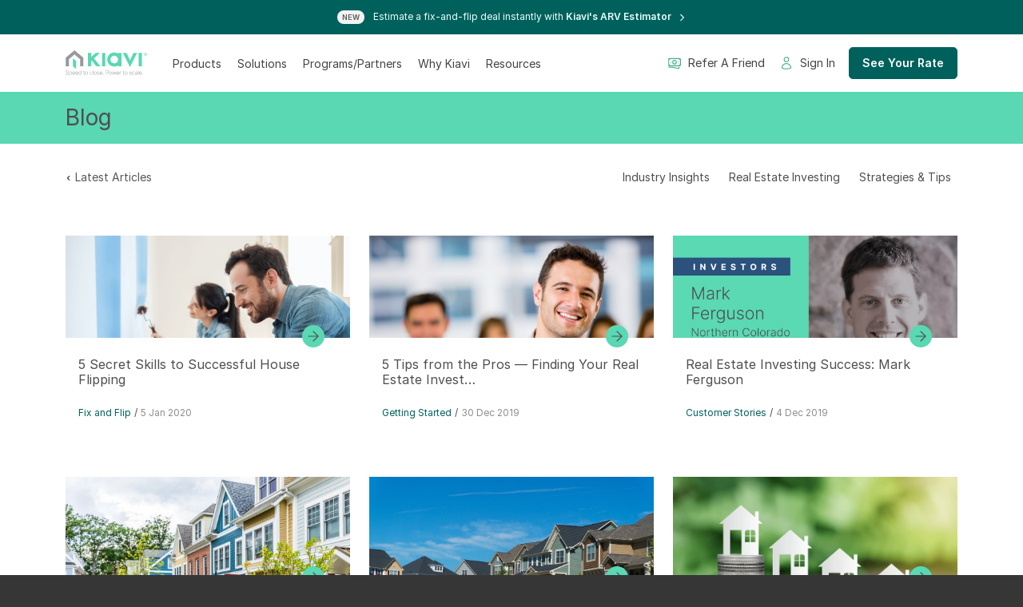

--- FILE ---
content_type: text/html; charset=UTF-8
request_url: https://www.kiavi.com/blog/page/21
body_size: 11624
content:
<!doctype html><html lang="en"><head>
    <meta charset="UTF-8">

    <title>Real estate investing insights, guides and secrets by Kiavi (21)</title>

    <meta name="title" content="Real estate investing insights, guides and secrets by Kiavi (21)">
    <meta name="description" content="Explore our blog to expand your knowledge in the real estate investing space. (21)">
    
    
    <link rel="preconnect" href="https://pages.kiavi.com">

    <meta name="viewport" content="width=device-width, initial-scale=1">

    
    <meta property="og:description" content="Explore our blog to expand your knowledge in the real estate investing space. (21)">
    <meta property="og:title" content="Real estate investing insights, guides and secrets by Kiavi (21)">
    <meta name="twitter:description" content="Explore our blog to expand your knowledge in the real estate investing space. (21)">
    <meta name="twitter:title" content="Real estate investing insights, guides and secrets by Kiavi (21)">

    

    
    <style>
a.cta_button{-moz-box-sizing:content-box !important;-webkit-box-sizing:content-box !important;box-sizing:content-box !important;vertical-align:middle}.hs-breadcrumb-menu{list-style-type:none;margin:0px 0px 0px 0px;padding:0px 0px 0px 0px}.hs-breadcrumb-menu-item{float:left;padding:10px 0px 10px 10px}.hs-breadcrumb-menu-divider:before{content:'›';padding-left:10px}.hs-featured-image-link{border:0}.hs-featured-image{float:right;margin:0 0 20px 20px;max-width:50%}@media (max-width: 568px){.hs-featured-image{float:none;margin:0;width:100%;max-width:100%}}.hs-screen-reader-text{clip:rect(1px, 1px, 1px, 1px);height:1px;overflow:hidden;position:absolute !important;width:1px}
</style>

    

    


<link rel="prev" href="https://www.kiavi.com/blog/page/20">
<link rel="next" href="https://www.kiavi.com/blog/page/22">
<meta property="og:url" content="https://www.kiavi.com/blog">
<meta property="og:type" content="blog">
<meta name="twitter:card" content="summary">
<link rel="alternate" type="application/rss+xml" href="https://www.kiavi.com/blog/rss.xml">
<meta name="twitter:domain" content="www.kiavi.com">
<script src="//platform.linkedin.com/in.js" type="text/javascript">
    lang: en_US
</script>

<meta http-equiv="content-language" content="en">






    
    <link rel="stylesheet" href="https://www.kiavi.com/hubfs/hub_generated/template_assets/1/58950883949/1768511638464/template_main.min.css">

    <link rel="apple-touch-icon" href="https://www.kiavi.com/hubfs/static/manifest/apple-touch-icon.png">

    <link rel="icon" href="https://www.kiavi.com/hubfs/static/manifest/favicon.ico" sizes="any">
    <link rel="icon" href="https://www.kiavi.com/hubfs/static/manifest/favicon.svg" type="image/svg+xml">

    <link rel="manifest" href="https://www.kiavi.com/hubfs/static/manifest/manifest.webmanifest">

    <meta property="og:image" content="https://www.kiavi.com/hubfs/static/image/og/default.png">

    <meta name="theme-color" content="#59D8B3">
    
    <script src="https://www.kiavi.com/hubfs/hub_generated/template_assets/1/90177600661/1768511639080/template_page-event.min.js"></script>
    
    <script src="https://pages.kiavi.com/js/forms2/js/forms2.min.js"></script>
    
    <script>
        (function(w, d, s, l, i) {
            w[l] = w[l] || [];
            w[l].push({
                "gtm.start": new Date().getTime(),
                event: "gtm.js"
            });
            var f = d.getElementsByTagName(s)[0],
                j = d.createElement(s),
                dl = l != "dataLayer" ? "&l=" + l : "";
            j.async = true;
            j.src = "https://www.googletagmanager.com/gtm.js?id=" + i + dl;
            f.parentNode.insertBefore(j, f);
        })(window, document, "script", "dataLayer", "GTM-KF6XS9N3");
    </script>
    
    <script>
        (function() {
            var gs = document.createElement("script");
            gs.src = "https://try.kiavi.com/pr/js";
            gs.type = "text/javascript";
            gs.async = true;
            gs.onload = gs.onreadystatechange = function() {
                var rs = this.readyState;
                if (rs && rs != "complete" && rs != "loaded") return;
                try {
                    growsumo._initialize("pk_N3zFAz7ZNnpTUtND4VEKbFj6y9hjUdYE");
                    if (typeof growsumoInit === "function") {
                        growsumoInit();
                    };
                } catch (e) {};
            }
            var s = document.getElementsByTagName("script")[0];
            s.parentNode.insertBefore(gs, s);
        })();
    </script>
    
  <meta name="generator" content="HubSpot"></head>
  <body class="  hs-content-id-60260855328 hs-blog-listing hs-blog-id-41193570385" id="page-blog-listing">
    
    <noscript><iframe src="https://www.googletagmanager.com/ns.html?id=GTM-KF6XS9N3" height="0" width="0" style="display:none;visibility:hidden"></iframe></noscript>
  <div class="alert alert-secondary text-center show" role="alert">
    <div>
      <span class="badge badge-light mr-2">New</span>
      Estimate a fix-and-flip deal instantly with 
      <a class="alert-link" href="https://www.kiavi.com/arv-estimator" rel="">
        Kiavi's ARV Estimator <svg class="alert-icon" fill="none" stroke="#0E1A27" stroke-width="5" stroke-linecap="round" stroke-linejoin="round" xmlns="http://www.w3.org/2000/svg" viewbox="0 0 50 50" width="8"><polyline fill="none" points="20,10 35,25 20,40" /></svg>
      </a>
    </div>
  </div>

  <header class="header-v2" role="banner">
    <nav class="navbar__primary navbar navbar-expand-xl  " role="navigation" aria-label="main">
      <div class="container position-relative">
        <a class="navbar-brand mr-5" href="https://www.kiavi.com" aria-label="Kiavi Funding, Inc.">
          <img src="https://www.kiavi.com/hubfs/static/brand/logo-tagline.svg" alt="kiavi logo">
        </a>
        <button class="nav-toggle" type="button" data-bs-toggle="collapse" data-bs-target="#navbarMobile" aria-controls="navbarMobile" aria-expanded="false" aria-label="Toggle menu">Menu</button>
        <div class="collapse navbar-collapse" id="navbarDesktop">
          <ul class="navbar-nav ms-auto">
            <li class="nav-item dropdown dropdown-fullwidth">
  <a class="nav-link dropdown-toggle" href="javascript:;">Products</a>
<div class="dropdown-menu p-0">
  <div class="row gx-0">
    <div class="col-9">
      <div class="row gx-0">
        <div class="col">
      <span class="d-block h5 mb-5 font-weight-bold">Fix-and-Flip</span>
      <ul class="grid list-unstyled">
        <li class="grid-item">
  <a class="d-block" href="https://www.kiavi.com/loans/bridge-loans">
    <strong class="h6">Bridge</strong>
    <span class="d-block mt-2 font-size-2">Quick, flexible loans to bridge your investment gap </span>
  </a>
</li><li class="grid-item">
  <a class="d-block" href="https://www.kiavi.com/loans/fix-and-flip">
    <strong class="h6">Fix-and-Flip</strong>
    <span class="d-block mt-2 font-size-2">Finance your flips with confidence and speed </span>
  </a>
</li><li class="grid-item">
  <a class="d-block" href="https://www.kiavi.com/loans/jumbo-loans">
    <strong class="h6">Jumbo Loans</strong>
    <span class="d-block mt-2 font-size-2">Loans up to $10 million to tackle your most ambitious deals</span>
  </a>
</li>
      </ul>
    </div>
    
    
      <div class="vr"></div>
    <div class="col">
      <span class="d-block h5 mb-5 font-weight-bold">Rental</span>
      <ul class="grid list-unstyled">
        <li class="grid-item">
  <a class="d-block" href="https://www.kiavi.com/loans/rental">
    <strong class="h6">DSCR Rental</strong>
    <span class="d-block mt-2 font-size-2">Invest in your long-term future with easy rental financing </span>
  </a>
</li>
      </ul>
    </div>
    
    
      <div class="vr"></div>
    <div class="col">
      <span class="d-block h5 mb-5 font-weight-bold">New Construction</span>
      <ul class="grid list-unstyled">
        <li class="grid-item">
  <a class="d-block" href="https://www.kiavi.com/loans/new-construction-infill">
    <strong class="h6">New Construction / Infill</strong>
    <span class="d-block mt-2 font-size-2">New construction investments made easy with tailored loans</span>
  </a>
</li>
      </ul>
    </div>
    
    
      </div>
    </div><div class="col-3">
      <article class="card" aria-label="Build Up with Kiavi">
        <a class="card-action" href="https://app.kiavi.com/m/getRate/loanProgram">
          <div class="card-header">
            <figure class="notched">
              <svg class="notch-top" width="100" height="85" viewbox="0 0 100 85" xmlns="http://www.w3.org/2000/svg">
                <polygon fill="currentColor" points="100,0 100,85 0,0" />
              </svg>
              <img class="card-img" src="https://www.kiavi.com/hubfs/Infill_Nav_Ad_042024.png" alt="build up with kiavi">
              <svg class="notch-btm" width="100" height="85" viewbox="0 0 100 85" xmlns="http://www.w3.org/2000/svg">
                <polygon fill="currentColor" points="0,0 100,85 0,100" />
              </svg>
            </figure>
          </div>
          <div class="card-body">
            <span class="card-title h6">Build Up with Kiavi</span>
            <p class="card-text">Fast, flexible financing for your new construction project. Get a quote today.</p>
            <svg class="card-arrow" fill="none" stroke="none" stroke-width="3" stroke-linecap="round" stroke-linejoin="round" xmlns="http://www.w3.org/2000/svg" viewbox="0 0 50 50">
              <line x1="10" y1="25" x2="40" y2="25"></line>
              <polyline fill="none" points="25,10 40,25 25,40"></polyline>
            </svg>
          </div>
        </a>
      </article>
    </div></div>
</div>
</li><li class="nav-item dropdown dropdown-fullwidth">
  <a class="nav-link dropdown-toggle" href="javascript:;">Solutions</a>
<div class="dropdown-menu p-0">
  <div class="row gx-0">
    <div class="col-9">
      <div class="row gx-0">
        <div class="col">
      <span class="d-block h5 mb-5 font-weight-bold">By Experience Level</span>
      <ul class="grid list-unstyled">
        <li class="grid-item">
  <a class="d-block" href="https://www.kiavi.com/solutions/new-real-estate-investors">
    <strong class="h6">Emerging Investors</strong>
    <span class="d-block mt-2 font-size-2">Custom solutions designed to support the growth of new real estate investors</span>
  </a>
</li><li class="grid-item">
  <a class="d-block" href="https://www.kiavi.com/solutions/pro-real-estate-investors">
    <strong class="h6">Pro Investors</strong>
    <span class="d-block mt-2 font-size-2">Premiere solutions for experienced investors scaling their business</span>
  </a>
</li><li class="grid-item">
  <a class="d-block" href="https://www.kiavi.com/solutions/high-volume-real-estate-investors">
    <strong class="h6">High-Volume Investors</strong>
    <span class="d-block mt-2 font-size-2">Unparalleled solutions customized to the unique needs of large-scale investors</span>
  </a>
</li>
      </ul>
    </div>
    
    
      <div class="vr"></div>
    <div class="col">
      <span class="d-block h5 mb-5 font-weight-bold">By Strategy</span>
      <ul class="grid list-unstyled">
        <li class="grid-item">
  <a class="d-block" href="https://www.kiavi.com/solutions/fix-and-flip-strategy">
    <strong class="h6">Fix-and-Flip</strong>
    <span class="d-block mt-2 font-size-2">Flip smarter with solutions that match your pace </span>
  </a>
</li><li class="grid-item">
  <a class="d-block" href="https://www.kiavi.com/solutions/new-construction-strategies">
    <strong class="h6">New Construction Development</strong>
    <span class="d-block mt-2 font-size-2">Build your vision with our new construction solutions </span>
  </a>
</li><li class="grid-item">
  <a class="d-block" href="https://www.kiavi.com/solutions/brrrr-strategy">
    <strong class="h6">BRRRR</strong>
    <span class="d-block mt-2 font-size-2">Optimize your BRRRR strategy with custom financing solutions</span>
  </a>
</li><li class="grid-item">
  <a class="d-block" href="https://www.kiavi.com/solutions/buy-and-hold-strategy">
    <strong class="h6">Buy-and-Hold</strong>
    <span class="d-block mt-2 font-size-2">Secure long-term growth with our rental financing solutions</span>
  </a>
</li>
      </ul>
    </div>
    
    
      </div>
    </div><div class="col-3">
      <article class="card" aria-label="Unlock House Flipping Tips and Strategies ">
        <a class="card-action" href="https://www.kiavi.com/ebook-series/house-flipping-101">
          <div class="card-header">
            <figure class="notched">
              <svg class="notch-top" width="100" height="85" viewbox="0 0 100 85" xmlns="http://www.w3.org/2000/svg">
                <polygon fill="currentColor" points="100,0 100,85 0,0" />
              </svg>
              <img class="card-img" src="https://www.kiavi.com/hubfs/ebook-series_Nav_Ad_042024.png" alt="unlock house flipping tips and strategies ">
              <svg class="notch-btm" width="100" height="85" viewbox="0 0 100 85" xmlns="http://www.w3.org/2000/svg">
                <polygon fill="currentColor" points="0,0 100,85 0,100" />
              </svg>
            </figure>
          </div>
          <div class="card-body">
            <span class="d-block font-size-2 mb-2 text-secondary">eBook</span>
            <span class="card-title h6">Unlock House Flipping Tips and Strategies </span>
            <p class="card-text">Access our exclusive six-part ebook series.</p>
            <svg class="card-arrow" fill="none" stroke="none" stroke-width="3" stroke-linecap="round" stroke-linejoin="round" xmlns="http://www.w3.org/2000/svg" viewbox="0 0 50 50">
              <line x1="10" y1="25" x2="40" y2="25"></line>
              <polyline fill="none" points="25,10 40,25 25,40"></polyline>
            </svg>
          </div>
        </a>
      </article>
    </div></div>
</div>
</li><li class="nav-item dropdown dropdown-fullwidth">
  <a class="nav-link dropdown-toggle" href="javascript:;">Programs/Partners</a>
<div class="dropdown-menu p-0">
  <div class="row gx-0">
    <div class="col-9">
      <div class="row gx-0">
        <div class="col">
      <span class="d-block h5 mb-5 font-weight-bold">Programs</span>
      <ul class="grid list-unstyled">
        <li class="grid-item">
  <a class="d-block" href="https://www.kiavi.com/broker">
    <strong class="h6">Brokers</strong>
    <span class="d-block mt-2 font-size-2">Enhance your client's success with our tailored broker program</span>
  </a>
</li><li class="grid-item">
  <a class="d-block" href="https://www.kiavi.com/real-estate-agents">
    <strong class="h6">Real Estate Agents</strong>
    <span class="d-block mt-2 font-size-2">Real estate success starts with the right lending partner</span>
  </a>
</li>
      </ul>
    </div>
    
    
      <div class="vr"></div>
    <div class="col">
      <span class="d-block h5 mb-5 font-weight-bold">Partners</span>
      <ul class="grid list-unstyled">
        <li class="grid-item">
  <a class="d-block" href="https://www.kiavi.com/partners">
    <strong class="h6">Our Partners</strong>
    <span class="d-block mt-2 font-size-2">Enhancing your real estate investment success via solid partnerships</span>
  </a>
</li>
      </ul>
    </div>
    
    
      </div>
    </div><div class="col-3">
      <article class="card" aria-label="Brokers: Streamline Your Clients’ Rental Portfolios">
        <a class="card-action" href="https://www.kiavi.com/webinar/helping-your-clients-streamline-and-scale-their-rental-portfolios?utm_source=Marketo&amp;utm_medium=Email&amp;utm_campaign=Marketo_EM_April-24-Newsletter_Broker_Mixed&amp;utm_content=202404_NL_Porfolio_CTA-5-Webinar&amp;m_mdm=Email&amp;m_src=Marketo&amp;m_cpn=Marketo_EM_April-24-Newsletter_Broker_Mixed&amp;m_prd=Broker&amp;m_ct=html&amp;m_t=Email&amp;m_cta=Webinar">
          <div class="card-header">
            <figure class="notched">
              <svg class="notch-top" width="100" height="85" viewbox="0 0 100 85" xmlns="http://www.w3.org/2000/svg">
                <polygon fill="currentColor" points="100,0 100,85 0,0" />
              </svg>
              <img class="card-img" src="https://www.kiavi.com/hubfs/Portfolio-broker_webinar_Nav_Ad_042024.png" alt="brokers: streamline your clients’ rental portfolios">
              <svg class="notch-btm" width="100" height="85" viewbox="0 0 100 85" xmlns="http://www.w3.org/2000/svg">
                <polygon fill="currentColor" points="0,0 100,85 0,100" />
              </svg>
            </figure>
          </div>
          <div class="card-body">
            <span class="d-block font-size-2 mb-2 text-secondary">Webinar</span>
            <span class="card-title h6">Brokers: Streamline Your Clients’ Rental Portfolios</span>
            <p class="card-text">Learn how to consolidate financing for multiple properties into a single portfolio loan with our expert-led webinar. Get on-demand access. </p>
            <svg class="card-arrow" fill="none" stroke="none" stroke-width="3" stroke-linecap="round" stroke-linejoin="round" xmlns="http://www.w3.org/2000/svg" viewbox="0 0 50 50">
              <line x1="10" y1="25" x2="40" y2="25"></line>
              <polyline fill="none" points="25,10 40,25 25,40"></polyline>
            </svg>
          </div>
        </a>
      </article>
    </div></div>
</div>
</li><li class="nav-item dropdown dropdown-fullwidth">
  <a class="nav-link dropdown-toggle" href="javascript:;">Why Kiavi</a>
<div class="dropdown-menu p-0">
  <div class="row gx-0">
    <div class="col-9">
      <div class="row gx-0">
        <div class="col">
      <span class="d-block h5 mb-5 font-weight-bold">Why Kiavi</span>
      <ul class="grid list-unstyled">
        <li class="grid-item">
  <a class="d-block" href="https://www.kiavi.com/why-kiavi">
    <strong class="h6">About Kiavi</strong>
    <span class="d-block mt-2 font-size-2">Learn what makes Kiavi the investor's choice</span>
  </a>
</li><li class="grid-item">
  <a class="d-block" href="https://www.kiavi.com/news">
    <strong class="h6">News</strong>
    <span class="d-block mt-2 font-size-2">Explore recent news coverage featuring Kiavi</span>
  </a>
</li><li class="grid-item">
  <a class="d-block" href="https://www.kiavi.com/press">
    <strong class="h6">Press</strong>
    <span class="d-block mt-2 font-size-2">Take a look at Kiavi’s official press releases</span>
  </a>
</li><li class="grid-item">
  <a class="d-block" href="https://www.kiavi.com/awards">
    <strong class="h6">Awards</strong>
    <span class="d-block mt-2 font-size-2">Explore our awards for innovation in real estate financing</span>
  </a>
</li><li class="grid-item">
  <a class="d-block" href="https://www.kiavi.com/states-kiavi-lends-in">
    <strong class="h6">States We Lend In</strong>
    <span class="d-block mt-2 font-size-2">Investing nationwide? See where we support you</span>
  </a>
</li><li class="grid-item">
  <a class="d-block" href="https://www.kiavi.com/faqs">
    <strong class="h6">FAQ</strong>
    <span class="d-block mt-2 font-size-2">Got questions? We've got clear, helpful answers</span>
  </a>
</li>
      </ul>
    </div>
    
    
      </div>
    </div><div class="col-3">
      <article class="card" aria-label="Get to Know Kiavi">
        <a class="card-action" href="https://www.kiavi.com/live-webinar/getting-to-know-kiavi">
          <div class="card-header">
            <figure class="notched">
              <svg class="notch-top" width="100" height="85" viewbox="0 0 100 85" xmlns="http://www.w3.org/2000/svg">
                <polygon fill="currentColor" points="100,0 100,85 0,0" />
              </svg>
              <img class="card-img" src="https://www.kiavi.com/hubfs/Getting-to-know-Kiavi_Webinar_Nav_Ad_042024.png" alt="get to know kiavi">
              <svg class="notch-btm" width="100" height="85" viewbox="0 0 100 85" xmlns="http://www.w3.org/2000/svg">
                <polygon fill="currentColor" points="0,0 100,85 0,100" />
              </svg>
            </figure>
          </div>
          <div class="card-body">
            <span class="d-block font-size-2 mb-2 text-secondary">Webinar</span>
            <span class="card-title h6">Get to Know Kiavi</span>
            <p class="card-text">Join our weekly webinar to learn how we can help you finance your next property.</p>
            <svg class="card-arrow" fill="none" stroke="none" stroke-width="3" stroke-linecap="round" stroke-linejoin="round" xmlns="http://www.w3.org/2000/svg" viewbox="0 0 50 50">
              <line x1="10" y1="25" x2="40" y2="25"></line>
              <polyline fill="none" points="25,10 40,25 25,40"></polyline>
            </svg>
          </div>
        </a>
      </article>
    </div></div>
</div>
</li><li class="nav-item dropdown dropdown-fullwidth">
  <a class="nav-link dropdown-toggle" href="javascript:;">Resources</a>
<div class="dropdown-menu p-0">
  <div class="row gx-0">
    <div class="col-6">
      <div class="row gx-0">
        <div class="col">
      <span class="d-block h5 mb-5 font-weight-bold">Resources</span>
      <ul class="grid list-unstyled">
        <li class="grid-item">
  <a class="d-block" href="https://www.kiavi.com/arv-estimator">
    <strong class="h6">ARV and Cash to Close Estimator</strong>
    <span class="d-block mt-2 font-size-2">Get a fast financing estimate for your next fix-and-flip deal</span>
  </a>
</li><li class="grid-item">
  <a class="d-block" href="https://www.kiavi.com/blog/tag/customer-stories">
    <strong class="h6">Case Studies</strong>
    <span class="d-block mt-2 font-size-2">See what others are saying and get inspired by your peers</span>
  </a>
</li><li class="grid-item">
  <a class="d-block" href="https://www.kiavi.com/resources/borrower">
    <strong class="h6">Kiavi Borrower Resources</strong>
    <span class="d-block mt-2 font-size-2">Explore tools, tips, and resources to maximize your Kiavi experience</span>
  </a>
</li><li class="grid-item">
  <a class="d-block" href="https://www.kiavi.com/resources/broker">
    <strong class="h6">Kiavi Broker Resources</strong>
    <span class="d-block mt-2 font-size-2">Tools, tips, and resources for working with Kiavi</span>
  </a>
</li><li class="grid-item">
  <a class="d-block" href="https://www.kiavi.com/blog">
    <strong class="h6">Blog</strong>
    <span class="d-block mt-2 font-size-2">Get our latest insights, strategies and tips from the Pros</span>
  </a>
</li><li class="grid-item">
  <a class="d-block" href="https://www.kiavi.com/resources">
    <strong class="h6">Resource Center</strong>
    <span class="d-block mt-2 font-size-2">Explore guides, eBooks, whitepapers and more</span>
  </a>
</li>
      </ul>
    </div>
    
    
      </div>
    </div><div class="col-3">
      <article class="card" aria-label="The Kiavi 2025 Wrapped Report">
        <a class="card-action" href="https://www.kiavi.com/blog/2025-wrapped-how-real-estate-investors-achieved-record-growth-with-kiavi">
          <div class="card-header">
            <figure class="notched">
              <svg class="notch-top" width="100" height="85" viewbox="0 0 100 85" xmlns="http://www.w3.org/2000/svg">
                <polygon fill="currentColor" points="100,0 100,85 0,0" />
              </svg>
              <img class="card-img" src="https://www.kiavi.com/hubfs/Kiavi-Menu-Nav-Wrapped-2025.png" alt="the kiavi 2025 wrapped report">
              <svg class="notch-btm" width="100" height="85" viewbox="0 0 100 85" xmlns="http://www.w3.org/2000/svg">
                <polygon fill="currentColor" points="0,0 100,85 0,100" />
              </svg>
            </figure>
          </div>
          <div class="card-body">
            <span class="d-block font-size-2 mb-2 text-secondary">Article</span>
            <span class="card-title h6">The Kiavi 2025 Wrapped Report</span>
            <p class="card-text">See how Kiavi funded $7.8B in 2025 loan volume while empowering more than 9,400 customers with AI-powered insights to scale their businesses.</p>
            <svg class="card-arrow" fill="none" stroke="none" stroke-width="3" stroke-linecap="round" stroke-linejoin="round" xmlns="http://www.w3.org/2000/svg" viewbox="0 0 50 50">
              <line x1="10" y1="25" x2="40" y2="25"></line>
              <polyline fill="none" points="25,10 40,25 25,40"></polyline>
            </svg>
          </div>
        </a>
      </article>
    </div><div class="col-3">
      <article class="card" aria-label="Your Ultimate Real Estate Investment Checklist">
        <a class="card-action" href="https://www.kiavi.com/checklist/2026-real-estate-investment-checklist">
          <div class="card-header">
            <figure class="notched">
              <svg class="notch-top" width="100" height="85" viewbox="0 0 100 85" xmlns="http://www.w3.org/2000/svg">
                <polygon fill="currentColor" points="100,0 100,85 0,0" />
              </svg>
              <img class="card-img" src="https://www.kiavi.com/hubfs/Kiavi-Menu-CTA-Checklist.png" alt="your ultimate real estate investment checklist">
              <svg class="notch-btm" width="100" height="85" viewbox="0 0 100 85" xmlns="http://www.w3.org/2000/svg">
                <polygon fill="currentColor" points="0,0 100,85 0,100" />
              </svg>
            </figure>
          </div>
          <div class="card-body">
            <span class="d-block font-size-2 mb-2 text-secondary">Article</span>
            <span class="card-title h6">Your Ultimate Real Estate Investment Checklist</span>
            <p class="card-text">Start 2026 off right with this free printable checklist designed to keep you on track with your investment goals.</p>
            <svg class="card-arrow" fill="none" stroke="none" stroke-width="3" stroke-linecap="round" stroke-linejoin="round" xmlns="http://www.w3.org/2000/svg" viewbox="0 0 50 50">
              <line x1="10" y1="25" x2="40" y2="25"></line>
              <polyline fill="none" points="25,10 40,25 25,40"></polyline>
            </svg>
          </div>
        </a>
      </article>
    </div></div>
</div>
</li>
          </ul>
          <div class="actions"><a class="btn btn-icon-secondary" href="https://www.kiavi.com/refer" rel="">
                <img class="icon" src="https://www.kiavi.com/hubfs/static/icons/banknote-sm.svg" alt="">
              
              Refer A Friend
            </a><a class="btn btn-icon-secondary" href="https://app.kiavi.com/users/sign_in" target="_blank" rel="noopener">
                <img class="icon" src="https://www.kiavi.com/hubfs/static/icons/user-sm.svg" alt="">
              
              Sign In
            </a><a class="btn btn-secondary" href="https://app.kiavi.com/m/flow" target="_blank" rel="noopener">
              See Your Rate
            </a>
          </div>
        </div>
        <div class="collapse navbar-collapse" id="navbarMobile">
          <div class="navbar-collapse-header">
            <a class="navbar-brand" href="https://www.kiavi.com" aria-label="Kiavi Funding, Inc.">
              <img src="https://www.kiavi.com/hubfs/static/brand/logo-tagline.svg" alt="kiavi logo">
            </a>
            <button class="nav-toggle" type="button" data-bs-toggle="collapse" data-bs-target="#navbarMobile" aria-controls="navbarMobile" aria-expanded="false" aria-label="Toggle menu">Menu</button>
          </div>
          <div class="navbar-collapse-body">
            <ul class="navbar-nav ms-auto">
              <li class="nav-item dropdown">
  <a class="nav-link dropdown-toggle" id="159412285269" href="javascript:;">Products</a>
  <ul class="dropdown-menu"><li class="dropdown-item">
  <span class="dropdown-item pl-2 font-weight-bold ">Fix-and-Flip</span>
  <ul class="list-unstyled"><li class="dropdown-item m-0">
  <a class="dropdown-link pt-2 pb-0" href="https://www.kiavi.com/loans/bridge-loans">Bridge</a>
</li><li class="dropdown-item m-0">
  <a class="dropdown-link pt-2 pb-0" href="https://www.kiavi.com/loans/fix-and-flip">Fix-and-Flip</a>
</li><li class="dropdown-item m-0">
  <a class="dropdown-link pt-2 pb-0" href="https://www.kiavi.com/loans/jumbo-loans">Jumbo Loans</a>
</li></ul>
</li><li class="dropdown-item">
  <span class="dropdown-item pl-2 font-weight-bold ">Rental</span>
  <ul class="list-unstyled"><li class="dropdown-item m-0">
  <a class="dropdown-link pt-2 pb-0" href="https://www.kiavi.com/loans/rental">DSCR Rental</a>
</li></ul>
</li><li class="dropdown-item">
  <span class="dropdown-item pl-2 font-weight-bold ">New Construction</span>
  <ul class="list-unstyled"><li class="dropdown-item m-0">
  <a class="dropdown-link pt-2 pb-0" href="https://www.kiavi.com/loans/new-construction-infill">New Construction / Infill</a>
</li></ul>
</li></ul>
</li><li class="nav-item dropdown">
  <a class="nav-link dropdown-toggle" id="159412045168" href="javascript:;">Solutions</a>
  <ul class="dropdown-menu"><li class="dropdown-item">
  <span class="dropdown-item pl-2 font-weight-bold ">By Experience Level</span>
  <ul class="list-unstyled"><li class="dropdown-item m-0">
  <a class="dropdown-link pt-2 pb-0" href="https://www.kiavi.com/solutions/new-real-estate-investors">Emerging Investors</a>
</li><li class="dropdown-item m-0">
  <a class="dropdown-link pt-2 pb-0" href="https://www.kiavi.com/solutions/pro-real-estate-investors">Pro Investors</a>
</li><li class="dropdown-item m-0">
  <a class="dropdown-link pt-2 pb-0" href="https://www.kiavi.com/solutions/high-volume-real-estate-investors">High-Volume Investors</a>
</li></ul>
</li><li class="dropdown-item">
  <span class="dropdown-item pl-2 font-weight-bold ">By Strategy</span>
  <ul class="list-unstyled"><li class="dropdown-item m-0">
  <a class="dropdown-link pt-2 pb-0" href="https://www.kiavi.com/solutions/fix-and-flip-strategy">Fix-and-Flip</a>
</li><li class="dropdown-item m-0">
  <a class="dropdown-link pt-2 pb-0" href="https://www.kiavi.com/solutions/new-construction-strategies">New Construction Development</a>
</li><li class="dropdown-item m-0">
  <a class="dropdown-link pt-2 pb-0" href="https://www.kiavi.com/solutions/brrrr-strategy">BRRRR</a>
</li><li class="dropdown-item m-0">
  <a class="dropdown-link pt-2 pb-0" href="https://www.kiavi.com/solutions/buy-and-hold-strategy">Buy-and-Hold</a>
</li></ul>
</li></ul>
</li><li class="nav-item dropdown">
  <a class="nav-link dropdown-toggle" id="163336037781" href="javascript:;">Programs/Partners</a>
  <ul class="dropdown-menu"><li class="dropdown-item">
  <span class="dropdown-item pl-2 font-weight-bold ">Programs</span>
  <ul class="list-unstyled"><li class="dropdown-item m-0">
  <a class="dropdown-link pt-2 pb-0" href="https://www.kiavi.com/broker">Brokers</a>
</li><li class="dropdown-item m-0">
  <a class="dropdown-link pt-2 pb-0" href="https://www.kiavi.com/real-estate-agents">Real Estate Agents</a>
</li></ul>
</li><li class="dropdown-item">
  <span class="dropdown-item pl-2 font-weight-bold ">Partners</span>
  <ul class="list-unstyled"><li class="dropdown-item m-0">
  <a class="dropdown-link pt-2 pb-0" href="https://www.kiavi.com/partners">Our Partners</a>
</li></ul>
</li></ul>
</li><li class="nav-item dropdown">
  <a class="nav-link dropdown-toggle" id="191407532554" href="javascript:;">Why Kiavi</a>
  <ul class="dropdown-menu"><li class="dropdown-item">
  <span class="dropdown-item pl-2 font-weight-bold ">Why Kiavi</span>
  <ul class="list-unstyled"><li class="dropdown-item m-0">
  <a class="dropdown-link pt-2 pb-0" href="https://www.kiavi.com/why-kiavi">About Kiavi</a>
</li><li class="dropdown-item m-0">
  <a class="dropdown-link pt-2 pb-0" href="https://www.kiavi.com/news">News</a>
</li><li class="dropdown-item m-0">
  <a class="dropdown-link pt-2 pb-0" href="https://www.kiavi.com/press">Press</a>
</li><li class="dropdown-item m-0">
  <a class="dropdown-link pt-2 pb-0" href="https://www.kiavi.com/awards">Awards</a>
</li><li class="dropdown-item m-0">
  <a class="dropdown-link pt-2 pb-0" href="https://www.kiavi.com/states-kiavi-lends-in">States We Lend In</a>
</li><li class="dropdown-item m-0">
  <a class="dropdown-link pt-2 pb-0" href="https://www.kiavi.com/faqs">FAQ</a>
</li></ul>
</li></ul>
</li><li class="nav-item dropdown">
  <a class="nav-link dropdown-toggle" id="163277240219" href="javascript:;">Resources</a>
  <ul class="dropdown-menu"><li class="dropdown-item">
  <span class="dropdown-item pl-2 font-weight-bold ">Resources</span>
  <ul class="list-unstyled"><li class="dropdown-item m-0">
  <a class="dropdown-link pt-2 pb-0" href="https://www.kiavi.com/arv-estimator">ARV and Cash to Close Estimator</a>
</li><li class="dropdown-item m-0">
  <a class="dropdown-link pt-2 pb-0" href="https://www.kiavi.com/blog/tag/customer-stories">Case Studies</a>
</li><li class="dropdown-item m-0">
  <a class="dropdown-link pt-2 pb-0" href="https://www.kiavi.com/resources/borrower">Kiavi Borrower Resources</a>
</li><li class="dropdown-item m-0">
  <a class="dropdown-link pt-2 pb-0" href="https://www.kiavi.com/resources/broker">Kiavi Broker Resources</a>
</li><li class="dropdown-item m-0">
  <a class="dropdown-link pt-2 pb-0" href="https://www.kiavi.com/blog">Blog</a>
</li><li class="dropdown-item m-0">
  <a class="dropdown-link pt-2 pb-0" href="https://www.kiavi.com/resources">Resource Center</a>
</li></ul>
</li></ul>
</li>
            </ul>
            <div class="actions"><a class="btn btn-icon-secondary" href="https://www.kiavi.com/refer" rel="">
                  <img class="icon" src="https://www.kiavi.com/hubfs/static/icons/banknote-sm.svg" alt="">
                
                Refer A Friend
              </a><a class="btn btn-icon-secondary" href="https://app.kiavi.com/users/sign_in" target="_blank" rel="noopener">
                  <img class="icon" src="https://www.kiavi.com/hubfs/static/icons/user-sm.svg" alt="">
                
                Sign In
              </a><a class="btn btn-secondary" href="https://app.kiavi.com/m/flow" target="_blank" rel="noopener">
                See Your Rate
              </a>
            </div>
          </div>
        </div>
      </div>
    </nav>
  </header>

    <main id="main" role="main">
  <section class="page-header bg-primary">
    <div class="container">
      <h2 class="h3 mb-0">Blog</h2>
    </div>
  </section>

  <section class="page__nav space-1">
  <div class="container">
    <div class="d-flex justify-content-between">
      <nav aria-label="breadcrumb">
        <ol class="breadcrumb">
          <li class="breadcrumb-item">
            <a class="back" href="https://www.kiavi.com/blog">Latest Articles</a>
          </li>
        </ol>
      </nav>
      <nav class="navbar navbar-expand-lg" aria-label="offcanvas">
        <button class="nav-toggle" type="button" data-bs-toggle="offcanvas" data-bs-target="#offcanvas_navbar" aria-controls="offcanvas_navbar">Filter</button>
        <div class="offcanvas offcanvas-end" tabindex="-1" id="offcanvas_navbar" aria-labelledby="offcanvas">
          <div class="offcanvas-header">
            <h6 class="offcanvas-title" id="offcanvas">Filter</h6>
            <button type="button" class="nav-toggle" data-bs-dismiss="offcanvas" aria-label="Close"></button>
          </div>
          <div class="offcanvas-body ">
            <ul class="navbar-nav nav-sm" aria-labelledby="">
          <li class="nav-item dropdown">
            <a class="nav-link dropdown-toggle pl-0" href="javascript:;" data-bs-toggle="dropdown" aria-expanded="false">Industry Insights</a>
            <ul class="dropdown-menu">
              <li class="dropdown-item">
                <a class="dropdown-link" href="/blog/tag/customer-stories">Customer Stories</a>
              </li>
              <li class="dropdown-item">
                <a class="dropdown-link" href="/blog/tag/industry">Industry</a>
              </li>
              <li class="dropdown-item">
                <a class="dropdown-link" href="/blog/tag/local-markets">Local Markets</a>
              </li>
              <li class="dropdown-item">
                <a class="dropdown-link" href="/blog/tag/team">Team</a>
              </li>
            </ul>
          </li>
          <li class="nav-item dropdown">
            <a class="nav-link dropdown-toggle " href="javascript:;" data-bs-toggle="dropdown" aria-expanded="false">Real Estate Investing</a>
            <ul class="dropdown-menu">
              <li class="dropdown-item">
                <a class="dropdown-link" href="/blog/tag/fix-and-flip">Fix and Flip Investing</a>
              </li>
              <li class="dropdown-item">
                <a class="dropdown-link" href="/blog/tag/rental-property-investing">Rental Property Investing</a>
              </li>
              <li class="dropdown-item">
                <a class="dropdown-link" href="/blog/tag/brokers">Brokers</a>
              </li>
              <li class="dropdown-item">
                <a class="dropdown-link" href="/blog/tag/real-estate-agents">Real Estate Agents</a>
              </li>
            </ul>
          </li>
          <li class="nav-item dropdown">
            <a class="nav-link dropdown-toggle " href="javascript:;" data-bs-toggle="dropdown" aria-expanded="false">Strategies &amp; Tips</a>
            <ul class="dropdown-menu">
              <li class="dropdown-item">
                <a class="dropdown-link" href="/blog/tag/getting-started">Getting Started</a>
              </li>
              <li class="dropdown-item">
                <a class="dropdown-link" href="/blog/tag/guides">Guides</a>
              </li>
              <li class="dropdown-item">
                <a class="dropdown-link" href="/blog/tag/property-investing">Property Investing</a>
              </li>
              <li class="dropdown-item">
                <a class="dropdown-link" href="/blog/tag/property-sourcing">Property Sourcing</a>
              </li>
              <li class="dropdown-item">
                <a class="dropdown-link" href="/blog/tag/financing">Financing</a>
              </li>
            </ul>
          </li>
        </ul>
          </div>
        </div>
      </nav>
    </div>
  </div>
</section>

  <section class="post__grid space-top-1">
    <div class="container">
      <div class="row">
        <div class="col-md-6 col-lg-4 mb-8">
          <article class="card" aria-label="Post summary, 5 Secret Skills to Successful House Flipping">
            <a class="card-action" href="https://www.kiavi.com/blog/success-house-flipper-skills">
              <div class="card-header">
                <figure class="media">
                  <img class="card-img" src="https://www.kiavi.com/hubfs/Imported_Blog_Media/House_flippers_secret_skills-2-2.png" loading="lazy" alt="A couple painting a room blue in a real estate investing property.">
                </figure>
                <svg class="card-arrow" fill="none" stroke="none" stroke-width="3" stroke-linecap="round" stroke-linejoin="round" xmlns="http://www.w3.org/2000/svg" viewbox="0 0 50 50"><line x1="10" y1="25" x2="40" y2="25" /><polyline fill="none" points="25,10 40,25 25,40" /></svg>
              </div>
              <div class="card-body">
                <h3 class="card-title h6">5 Secret Skills to Successful House Flipping</h3>
              </div>
            </a>
            <div class="card-footer">
              <div class="d-flex align-items-center font-size-2">
                <a class="text-secondary" href="https://www.kiavi.com/blog/tag/fix-and-flip" rel="tag">Fix and Flip</a>
                <span class="mx-1">/</span> 
                <time class="text-muted" datetime="2020-01-05 08:00:00">5 Jan 2020</time>
              </div>
            </div>
          </article>
        </div>
        
        <div class="col-md-6 col-lg-4 mb-8">
          <article class="card" aria-label="Post summary, 5 Tips from the Pros — Finding Your Real Estate Investment Niche">
            <a class="card-action" href="https://www.kiavi.com/blog/how-to-find-your-own-real-estate-niches">
              <div class="card-header">
                <figure class="media">
                  <img class="card-img" src="https://www.kiavi.com/hubfs/Happy%20business%20man%20with%20a%20group%20at%20the%20office.jpeg" loading="lazy" alt="confident male real estate investor smiling">
                </figure>
                <svg class="card-arrow" fill="none" stroke="none" stroke-width="3" stroke-linecap="round" stroke-linejoin="round" xmlns="http://www.w3.org/2000/svg" viewbox="0 0 50 50"><line x1="10" y1="25" x2="40" y2="25" /><polyline fill="none" points="25,10 40,25 25,40" /></svg>
              </div>
              <div class="card-body">
                <h3 class="card-title h6">5 Tips from the Pros — Finding Your Real Estate Invest…</h3>
              </div>
            </a>
            <div class="card-footer">
              <div class="d-flex align-items-center font-size-2">
                <a class="text-secondary" href="https://www.kiavi.com/blog/tag/getting-started" rel="tag">Getting Started</a>
                <span class="mx-1">/</span> 
                <time class="text-muted" datetime="2019-12-30 08:00:00">30 Dec 2019</time>
              </div>
            </div>
          </article>
        </div>
        
        <div class="col-md-6 col-lg-4 mb-8">
          <article class="card" aria-label="Post summary, Real Estate Investing Success: Mark Ferguson">
            <a class="card-action" href="https://www.kiavi.com/blog/establish-real-estate-investment-network">
              <div class="card-header">
                <figure class="media">
                  <img class="card-img" src="https://www.kiavi.com/hubfs/rei_mferguson_blog-social.jpg" loading="lazy" alt="A branded banner featuring customer Mark Ferguson.">
                </figure>
                <svg class="card-arrow" fill="none" stroke="none" stroke-width="3" stroke-linecap="round" stroke-linejoin="round" xmlns="http://www.w3.org/2000/svg" viewbox="0 0 50 50"><line x1="10" y1="25" x2="40" y2="25" /><polyline fill="none" points="25,10 40,25 25,40" /></svg>
              </div>
              <div class="card-body">
                <h3 class="card-title h6">Real Estate Investing Success: Mark Ferguson</h3>
              </div>
            </a>
            <div class="card-footer">
              <div class="d-flex align-items-center font-size-2">
                <a class="text-secondary" href="https://www.kiavi.com/blog/tag/customer-stories" rel="tag">Customer Stories</a>
                <span class="mx-1">/</span> 
                <time class="text-muted" datetime="2019-12-04 08:00:00">4 Dec 2019</time>
              </div>
            </div>
          </article>
        </div>
        
        <div class="col-md-6 col-lg-4 mb-8">
          <article class="card" aria-label="Post summary, How to Find Places to Buy Rental Properties">
            <a class="card-action" href="https://www.kiavi.com/blog/best-places-to-buy-rental-property">
              <div class="card-header">
                <figure class="media">
                  <img class="card-img" src="https://www.kiavi.com/hubfs/Imported_Blog_Media/Spot_best_rental_properties-4-2.jpg" loading="lazy" alt="A row of colorful homes with nice, green landscaping.">
                </figure>
                <svg class="card-arrow" fill="none" stroke="none" stroke-width="3" stroke-linecap="round" stroke-linejoin="round" xmlns="http://www.w3.org/2000/svg" viewbox="0 0 50 50"><line x1="10" y1="25" x2="40" y2="25" /><polyline fill="none" points="25,10 40,25 25,40" /></svg>
              </div>
              <div class="card-body">
                <h3 class="card-title h6">How to Find Places to Buy Rental Properties</h3>
              </div>
            </a>
            <div class="card-footer">
              <div class="d-flex align-items-center font-size-2">
                <a class="text-secondary" href="https://www.kiavi.com/blog/tag/tips-and-how-tos" rel="tag">Tips and How-To's</a>
                <span class="mx-1">/</span> 
                <time class="text-muted" datetime="2019-11-15 08:00:00">15 Nov 2019</time>
              </div>
            </div>
          </article>
        </div>
        
        <div class="col-md-6 col-lg-4 mb-8">
          <article class="card" aria-label="Post summary, 7 Things to Know About Real Estate Investing">
            <a class="card-action" href="https://www.kiavi.com/blog/7-things-to-know-about-residential-real-estate-investing">
              <div class="card-header">
                <figure class="media">
                  <img class="card-img" src="https://www.kiavi.com/hubfs/Imported_Blog_Media/Residential_RealEstate_investing-2-2.jpg" loading="lazy" alt="A pretty neighborhood with new houses and blue skies above.">
                </figure>
                <svg class="card-arrow" fill="none" stroke="none" stroke-width="3" stroke-linecap="round" stroke-linejoin="round" xmlns="http://www.w3.org/2000/svg" viewbox="0 0 50 50"><line x1="10" y1="25" x2="40" y2="25" /><polyline fill="none" points="25,10 40,25 25,40" /></svg>
              </div>
              <div class="card-body">
                <h3 class="card-title h6">7 Things to Know About Real Estate Investing</h3>
              </div>
            </a>
            <div class="card-footer">
              <div class="d-flex align-items-center font-size-2">
                <a class="text-secondary" href="https://www.kiavi.com/blog/tag/tips-and-how-tos" rel="tag">Tips and How-To's</a>
                <span class="mx-1">/</span> 
                <time class="text-muted" datetime="2019-09-24 07:00:00">24 Sep 2019</time>
              </div>
            </div>
          </article>
        </div>
        
        <div class="col-md-6 col-lg-4 mb-8">
          <article class="card" aria-label="Post summary, Unlocking Your Path to Financial Freedom Through Real Estate Investing">
            <a class="card-action" href="https://www.kiavi.com/blog/how-much-do-you-need-to-start-real-estate-investing">
              <div class="card-header">
                <figure class="media">
                  <img class="card-img" src="https://www.kiavi.com/hubfs/Imported_Blog_Media/How_do_you_need_to_invest-2-2.png" loading="lazy" alt="Four piles of coins from large to small with little white houses on them.">
                </figure>
                <svg class="card-arrow" fill="none" stroke="none" stroke-width="3" stroke-linecap="round" stroke-linejoin="round" xmlns="http://www.w3.org/2000/svg" viewbox="0 0 50 50"><line x1="10" y1="25" x2="40" y2="25" /><polyline fill="none" points="25,10 40,25 25,40" /></svg>
              </div>
              <div class="card-body">
                <h3 class="card-title h6">Unlocking Your Path to Financial Freedom Through Real …</h3>
              </div>
            </a>
            <div class="card-footer">
              <div class="d-flex align-items-center font-size-2">
                <a class="text-secondary" href="https://www.kiavi.com/blog/tag/fix-and-flip" rel="tag">Fix and Flip</a>
                <span class="mx-1">/</span> 
                <time class="text-muted" datetime="2019-08-02 07:00:00">2 Aug 2019</time>
              </div>
            </div>
          </article>
        </div>
        
        <div class="col-md-6 col-lg-4 mb-8">
          <article class="card" aria-label="Post summary, Real Estate Investing Success: CashNvestor">
            <a class="card-action" href="https://www.kiavi.com/blog/building-a-brand-cashnvestors-journey-to-house-flipping-success">
              <div class="card-header">
                <figure class="media">
                  <img class="card-img" src="https://www.kiavi.com/hubfs/rei_cashnvestors_blog-social.jpg" loading="lazy" alt="A branded image of customers Garri and Sergio walking in the office halls.">
                </figure>
                <svg class="card-arrow" fill="none" stroke="none" stroke-width="3" stroke-linecap="round" stroke-linejoin="round" xmlns="http://www.w3.org/2000/svg" viewbox="0 0 50 50"><line x1="10" y1="25" x2="40" y2="25" /><polyline fill="none" points="25,10 40,25 25,40" /></svg>
              </div>
              <div class="card-body">
                <h3 class="card-title h6">Real Estate Investing Success: CashNvestor</h3>
              </div>
            </a>
            <div class="card-footer">
              <div class="d-flex align-items-center font-size-2">
                <a class="text-secondary" href="https://www.kiavi.com/blog/tag/customer-stories" rel="tag">Customer Stories</a>
                <span class="mx-1">/</span> 
                <time class="text-muted" datetime="2019-06-05 07:00:00">5 Jun 2019</time>
              </div>
            </div>
          </article>
        </div>
        
        <div class="col-md-6 col-lg-4 mb-8">
          <article class="card" aria-label="Post summary, Tips for Unearthing Motivated Sellers for Your Next Investment Property">
            <a class="card-action" href="https://www.kiavi.com/blog/how-to-find-motivated-sellers-for-house-flippers">
              <div class="card-header">
                <figure class="media">
                  <img class="card-img" src="https://www.kiavi.com/hubfs/Unearthing_Motivated_Sellers_for_Your_Next_Investment_Property.jpg" loading="lazy" alt="real estate investor looking through binoculars">
                </figure>
                <svg class="card-arrow" fill="none" stroke="none" stroke-width="3" stroke-linecap="round" stroke-linejoin="round" xmlns="http://www.w3.org/2000/svg" viewbox="0 0 50 50"><line x1="10" y1="25" x2="40" y2="25" /><polyline fill="none" points="25,10 40,25 25,40" /></svg>
              </div>
              <div class="card-body">
                <h3 class="card-title h6">Tips for Unearthing Motivated Sellers for Your Next In…</h3>
              </div>
            </a>
            <div class="card-footer">
              <div class="d-flex align-items-center font-size-2">
                <a class="text-secondary" href="https://www.kiavi.com/blog/tag/fix-and-flip" rel="tag">Fix and Flip</a>
                <span class="mx-1">/</span> 
                <time class="text-muted" datetime="2019-06-04 07:00:00">4 Jun 2019</time>
              </div>
            </div>
          </article>
        </div>
        
        <div class="col-md-6 col-lg-4 mb-8">
          <article class="card" aria-label="Post summary, 5 Steps to Finding Motivated Seller Leads">
            <a class="card-action" href="https://www.kiavi.com/blog/how-to-find-motivated-seller-leads">
              <div class="card-header">
                <figure class="media">
                  <img class="card-img" src="https://www.kiavi.com/hubfs/Imported_Blog_Media/Find_motivated_seller_leads-2-2.jpg" loading="lazy" alt="A person handing another person a set of keys over a desk with paper and a tablet.">
                </figure>
                <svg class="card-arrow" fill="none" stroke="none" stroke-width="3" stroke-linecap="round" stroke-linejoin="round" xmlns="http://www.w3.org/2000/svg" viewbox="0 0 50 50"><line x1="10" y1="25" x2="40" y2="25" /><polyline fill="none" points="25,10 40,25 25,40" /></svg>
              </div>
              <div class="card-body">
                <h3 class="card-title h6">5 Steps to Finding Motivated Seller Leads</h3>
              </div>
            </a>
            <div class="card-footer">
              <div class="d-flex align-items-center font-size-2">
                <a class="text-secondary" href="https://www.kiavi.com/blog/tag/tips-and-how-tos" rel="tag">Tips and How-To's</a>
                <span class="mx-1">/</span> 
                <time class="text-muted" datetime="2019-05-09 07:00:00">9 May 2019</time>
              </div>
            </div>
          </article>
        </div>
        
        <div class="col-md-6 col-lg-4 mb-8">
          <article class="card" aria-label="Post summary, Real Estate Partnerships: Pros vs. Cons">
            <a class="card-action" href="https://www.kiavi.com/blog/pros-and-cons-of-real-estate-investment-partnerships">
              <div class="card-header">
                <figure class="media">
                  <img class="card-img" src="https://www.kiavi.com/hubfs/Imported_Blog_Media/Pros_cons_RealEstate-2-2.jpg" loading="lazy" alt="Two women looking over a booklet at a desk in front of a laptop.">
                </figure>
                <svg class="card-arrow" fill="none" stroke="none" stroke-width="3" stroke-linecap="round" stroke-linejoin="round" xmlns="http://www.w3.org/2000/svg" viewbox="0 0 50 50"><line x1="10" y1="25" x2="40" y2="25" /><polyline fill="none" points="25,10 40,25 25,40" /></svg>
              </div>
              <div class="card-body">
                <h3 class="card-title h6">Real Estate Partnerships: Pros vs. Cons</h3>
              </div>
            </a>
            <div class="card-footer">
              <div class="d-flex align-items-center font-size-2">
                <a class="text-secondary" href="https://www.kiavi.com/blog/tag/tips-and-how-tos" rel="tag">Tips and How-To's</a>
                <span class="mx-1">/</span> 
                <time class="text-muted" datetime="2019-04-25 07:00:00">25 Apr 2019</time>
              </div>
            </div>
          </article>
        </div>
        
        <div class="col-md-6 col-lg-4 mb-8">
          <article class="card" aria-label="Post summary, Helpful Online Resources for Real Estate Investors of Any Experience">
            <a class="card-action" href="https://www.kiavi.com/blog/best-real-estate-investor-websites-by-category">
              <div class="card-header">
                <figure class="media">
                  <img class="card-img" src="https://www.kiavi.com/hubfs/Imported_Blog_Media/RealEstate_Investor_Websites-2-2.jpg" loading="lazy" alt="A person writing on a laptop on a white oval desk from a yellow chair.">
                </figure>
                <svg class="card-arrow" fill="none" stroke="none" stroke-width="3" stroke-linecap="round" stroke-linejoin="round" xmlns="http://www.w3.org/2000/svg" viewbox="0 0 50 50"><line x1="10" y1="25" x2="40" y2="25" /><polyline fill="none" points="25,10 40,25 25,40" /></svg>
              </div>
              <div class="card-body">
                <h3 class="card-title h6">Helpful Online Resources for Real Estate Investors of …</h3>
              </div>
            </a>
            <div class="card-footer">
              <div class="d-flex align-items-center font-size-2">
                <a class="text-secondary" href="https://www.kiavi.com/blog/tag/fix-and-flip" rel="tag">Fix and Flip</a>
                <span class="mx-1">/</span> 
                <time class="text-muted" datetime="2019-04-18 07:00:00">18 Apr 2019</time>
              </div>
            </div>
          </article>
        </div>
        
        <div class="col-md-6 col-lg-4 mb-8">
          <article class="card" aria-label="Post summary, 10 Must-Read Books for Fix and Flip Investors">
            <a class="card-action" href="https://www.kiavi.com/blog/best-books-on-flipping-houses">
              <div class="card-header">
                <figure class="media">
                  <img class="card-img" src="https://www.kiavi.com/hubfs/Imported_Blog_Media/9_best_books_on_flipping_houses-2-2.jpg" loading="lazy" alt="A man in a polo shirt and classes sitting on a couch reading a book.">
                </figure>
                <svg class="card-arrow" fill="none" stroke="none" stroke-width="3" stroke-linecap="round" stroke-linejoin="round" xmlns="http://www.w3.org/2000/svg" viewbox="0 0 50 50"><line x1="10" y1="25" x2="40" y2="25" /><polyline fill="none" points="25,10 40,25 25,40" /></svg>
              </div>
              <div class="card-body">
                <h3 class="card-title h6">10 Must-Read Books for Fix and Flip Investors</h3>
              </div>
            </a>
            <div class="card-footer">
              <div class="d-flex align-items-center font-size-2">
                <a class="text-secondary" href="https://www.kiavi.com/blog/tag/fix-and-flip" rel="tag">Fix and Flip</a>
                <span class="mx-1">/</span> 
                <time class="text-muted" datetime="2019-03-28 07:00:00">28 Mar 2019</time>
              </div>
            </div>
          </article>
        </div>
        
        <div class="col-md-6 col-lg-4 mb-8">
          <article class="card" aria-label="Post summary, Property Valuation Tips: Real Estate Investing">
            <a class="card-action" href="https://www.kiavi.com/blog/property-valuation-for-real-estate-investors">
              <div class="card-header">
                <figure class="media">
                  <img class="card-img" src="https://www.kiavi.com/hubfs/Imported_Blog_Media/Guide_To_Property_Evaluation-2-2.jpg" loading="lazy" alt="A woman in a pink shirt writing in a binder on a desk.">
                </figure>
                <svg class="card-arrow" fill="none" stroke="none" stroke-width="3" stroke-linecap="round" stroke-linejoin="round" xmlns="http://www.w3.org/2000/svg" viewbox="0 0 50 50"><line x1="10" y1="25" x2="40" y2="25" /><polyline fill="none" points="25,10 40,25 25,40" /></svg>
              </div>
              <div class="card-body">
                <h3 class="card-title h6">Property Valuation Tips: Real Estate Investing</h3>
              </div>
            </a>
            <div class="card-footer">
              <div class="d-flex align-items-center font-size-2">
                <a class="text-secondary" href="https://www.kiavi.com/blog/tag/tips-and-how-tos" rel="tag">Tips and How-To's</a>
                <span class="mx-1">/</span> 
                <time class="text-muted" datetime="2019-03-20 07:00:00">20 Mar 2019</time>
              </div>
            </div>
          </article>
        </div>
        
        <div class="col-md-6 col-lg-4 mb-8">
          <article class="card" aria-label="Post summary, Real Estate Investing vs. Stocks: One or Both?">
            <a class="card-action" href="https://www.kiavi.com/blog/investing-in-real-estate-vs-stocks">
              <div class="card-header">
                <figure class="media">
                  <img class="card-img" src="https://www.kiavi.com/hubfs/Imported_Blog_Media/RealEstate_Stocks_Invest-2-2.jpg" loading="lazy" alt="A man working on a tablet at a desk in front of a laptop.">
                </figure>
                <svg class="card-arrow" fill="none" stroke="none" stroke-width="3" stroke-linecap="round" stroke-linejoin="round" xmlns="http://www.w3.org/2000/svg" viewbox="0 0 50 50"><line x1="10" y1="25" x2="40" y2="25" /><polyline fill="none" points="25,10 40,25 25,40" /></svg>
              </div>
              <div class="card-body">
                <h3 class="card-title h6">Real Estate Investing vs. Stocks: One or Both?</h3>
              </div>
            </a>
            <div class="card-footer">
              <div class="d-flex align-items-center font-size-2">
                <a class="text-secondary" href="https://www.kiavi.com/blog/tag/tips-and-how-tos" rel="tag">Tips and How-To's</a>
                <span class="mx-1">/</span> 
                <time class="text-muted" datetime="2019-03-04 08:00:00">4 Mar 2019</time>
              </div>
            </div>
          </article>
        </div>
        
        <div class="col-md-6 col-lg-4 mb-8">
          <article class="card" aria-label="Post summary, Real Estate Investing Success: Kevin Lee">
            <a class="card-action" href="https://www.kiavi.com/blog/taking-a-leap-kevin-lee-on-starting-and-building-a-successful-real-estate-investment-career">
              <div class="card-header">
                <figure class="media">
                  <img class="card-img" src="https://www.kiavi.com/hubfs/rei_klee_blog-social.jpg" loading="lazy" alt="A branded photo with customer Kevin Lee's headshot.">
                </figure>
                <svg class="card-arrow" fill="none" stroke="none" stroke-width="3" stroke-linecap="round" stroke-linejoin="round" xmlns="http://www.w3.org/2000/svg" viewbox="0 0 50 50"><line x1="10" y1="25" x2="40" y2="25" /><polyline fill="none" points="25,10 40,25 25,40" /></svg>
              </div>
              <div class="card-body">
                <h3 class="card-title h6">Real Estate Investing Success: Kevin Lee</h3>
              </div>
            </a>
            <div class="card-footer">
              <div class="d-flex align-items-center font-size-2">
                <a class="text-secondary" href="https://www.kiavi.com/blog/tag/customer-stories" rel="tag">Customer Stories</a>
                <span class="mx-1">/</span> 
                <time class="text-muted" datetime="2019-02-01 08:00:00">1 Feb 2019</time>
              </div>
            </div>
          </article>
        </div>
        
      </div>
    </div>
  </section>

  <section class="space-bottom-2">
    <div class="container">
      

<nav class="font-size-3" aria-label="Paging" role="navigation">
  <ul class="pagination align-items-center justify-content-center">
    <li class="page-item font-size-2 font-weight-bold ">
      <a class="page-link" href="https://www.kiavi.com/blog">
        
        <span aria-hidden="true"><i class="fas fa-angle-double-left"></i></span> First
        
      </a>
    </li>
    <li class="page-item font-size-2 font-weight-bold ">
      <a class="page-link" href="https://www.kiavi.com/blog/page/20">
        
        <span aria-hidden="true"><i class="fas fa-angle-left"></i></span> Prev
        
      </a>
    </li>
    <li class="page-item ">
      <a class="page-link" href="https://www.kiavi.com/blog/page/20" aria-label="Go to Page 20">20</a>
    </li>
    <li class="page-item active">
      <a class="page-link" href="https://www.kiavi.com/blog/page/21" aria-label="Go to Page 21" aria-current="true">21</a>
    </li>
    <li class="page-item ">
      <a class="page-link" href="https://www.kiavi.com/blog/page/22" aria-label="Go to Page 22">22</a>
    </li>
    <li class="page-item ">
      <a class="page-link" href="https://www.kiavi.com/blog/page/23" aria-label="Go to Page 23">23</a>
    </li>
    <li class="page-item ">
      <a class="page-link" href="https://www.kiavi.com/blog/page/24" aria-label="Go to Page 24">24</a>
    </li>
    <li class="page-item font-size-2 font-weight-bold ">
      <a class="page-link" href="https://www.kiavi.com/blog/page/22">
        
        Next <span aria-hidden="true"><i class="fas fa-angle-right"></i></span>
        
      </a>
    </li>
    <li class="page-item font-size-2 font-weight-bold ">
      <a class="page-link" href="https://www.kiavi.com/blog/page/24">
        
        Last <span aria-hidden="true"><i class="fas fa-angle-double-right"></i></span>
        
      </a>
    </li>
  </ul>
</nav>
    </div>
  </section>

    </main>

    

  <button class="back-top d-none" aria-label="Back to top">
    <svg fill="none" stroke="none" stroke-width="4" stroke-linecap="round" stroke-linejoin="round" xmlns="http://www.w3.org/2000/svg" viewbox="0 0 50 50"><line x1="25" y1="10" x2="25" y2="40" /><polyline fill="none" points="10,25 25,10 40,25" /></svg>
  </button><section class="disclaimer space-1">
    <div class="container">
      <div class="w-lg-65 mx-auto">
        <div class="disclaimer-text">
          <p>The above is provided as a convenience and for informational purposes only; it does not constitute an endorsement or an approval by Kiavi of any of the products, services or opinions of the corporation or organization or individual. The information provided does not, and is not intended to, constitute legal, tax, or investment advice. Kiavi bears no responsibility for the accuracy, legality, or content of any external content sources.</p>
        
        </div>
      </div>
    </div>
  </section>

  <footer class="footer font-size-2 text-white bg-dark" role="contentinfo">
    <div class="container space-2">
      <div class="row justify-content-between">
        <div class="col-lg-3 mb-7 mb-lg-0">
          <a class="navbar-brand mb-3" href="https://www.kiavi.com/" aria-label="Kiavi Funding, Inc.">
            <img src="https://www.kiavi.com/hubfs/static/brand/logo-tagline.svg" class="logo" alt="kiavi logo">
          </a>
          <address>
            <span class="d-block">
              2 Allegheny Center<br>
              Nova Tower 2, Suite 200<br>
              Pittsburgh, PA 15212
            </span>
            <span class="d-block mt-3">
              Toll Free Telephone: 1 (844) 415-4663<br>
              Servicing Telephone: 1 (415) 964-4975
            </span>
          </address>
          <ul class="list-inline mb-0">
          </ul>
        </div>
        
        <div class="col-6 col-lg mb-7 mb-lg-0">
          <h6 class="font-size-3 font-weight-bold text-white">Loan Types &amp; Programs</h6>
          <ul class="nav nav-sm nav-xy-0 flex-column nav-white">
            <li class="nav-item"><a class="nav-link" href="/loans/bridge-loans">Bridge</a></li>
            <li class="nav-item"><a class="nav-link" href="/loans/fix-and-flip">Fix and Flip</a></li>
            <li class="nav-item"><a class="nav-link" href="/loans/jumbo-loans">Jumbo Loans</a></li>
            <li class="nav-item"><a class="nav-link" href="/loans/new-construction-infill">New Construction / Infill</a></li>
            <li class="nav-item"><a class="nav-link" href="/loans/rental">DSCR Rental</a></li>
            <li class="nav-item"><a class="nav-link" href="/broker">Brokers</a></li>
          </ul>
        </div>
        
        <div class="col-6 col-lg mb-7 mb-lg-0">
          <h6 class="font-size-3 font-weight-bold text-white">Learn</h6>
          <ul class="nav nav-sm nav-xy-0 flex-column nav-white">
            <li class="nav-item"><a class="nav-link" href="/resources">Resource Center</a></li>
            <li class="nav-item"><a class="nav-link" href="/resources/borrower">Borrower Resources</a></li>
            <li class="nav-item"><a class="nav-link" href="/resources/broker">Broker Resources</a></li>
            <li class="nav-item"><a class="nav-link" href="/arv-estimator">ARV Estimator</a></li>
            <li class="nav-item"><a class="nav-link" href="/blog">Blog</a></li>
            <li class="nav-item"><a class="nav-link" href="/news">News</a></li>
            <li class="nav-item"><a class="nav-link" href="/press">Press</a></li>
            <li class="nav-item"><a class="nav-link" href="/awards">Awards</a></li>
            <li class="nav-item"><a class="nav-link" href="/faqs">FAQs</a></li>
          </ul>
        </div>
        
        <div class="col-6 col-lg mb-7 mb-lg-0">
          <h6 class="font-size-3 font-weight-bold text-white">Company</h6>
          <ul class="nav nav-sm nav-xy-0 flex-column nav-white">
            <li class="nav-item"><a class="nav-link" href="/why-kiavi">Why Kiavi</a></li>
            <li class="nav-item"><a class="nav-link" href="/about">Leadership</a></li>
            <li class="nav-item"><a class="nav-link" href="/vision">Our Vision</a></li>
            <li class="nav-item"><a class="nav-link" href="/states-kiavi-lends-in">States We Lend In</a></li>
            <li class="nav-item"><a class="nav-link" href="/careers">Careers</a></li>
            <li class="nav-item"><a class="nav-link" href="https://www.kiavi.com/servicing">Servicing</a></li>
            <li class="nav-item"><a class="nav-link" href="/partners">Partners</a></li>
            <li class="nav-item"><a class="nav-link" href="/affiliates">Become an Affiliate</a></li>
            <li class="nav-item"><a class="nav-link" href="/contact">Contact Us</a></li>
          </ul>
        </div>
        
        <div class="col text-md-right">
          <ul class="list-inline mb-0">
            <li class="list-inline-item">
              <a class="btn btn-xs btn-icon btn-ghost-light" href="https://twitter.com/kiavi_inc">
                <img src="https://www.kiavi.com/hubfs/static/icon/twitter.svg" alt="Twitter">
                
              </a>
            </li>
            <li class="list-inline-item">
              <a class="btn btn-xs btn-icon btn-ghost-light" href="https://www.instagram.com/kiavi_inc">
                <img src="https://www.kiavi.com/hubfs/static/icon/instagram.svg" alt="Instagram">
                
              </a>
            </li>
            <li class="list-inline-item">
              <a class="btn btn-xs btn-icon btn-ghost-light" href="https://www.facebook.com/gokiavi">
                <img src="https://www.kiavi.com/hubfs/static/icon/facebook.svg" alt="Facebook">
                
              </a>
            </li>
            <li class="list-inline-item">
              <a class="btn btn-xs btn-icon btn-ghost-light" href="https://www.linkedin.com/company/kiavi">
                <img src="https://www.kiavi.com/hubfs/static/icon/linkedin.svg" alt="Linkedin">
                
              </a>
            </li>
          </ul>
        </div>
      </div>
      <hr class="opacity-xs mt-8 mb-4">
      <div class="row text-muted">      
        <div class="col-md-4 mb-4 mb-md-0">
          <p class="font-size-2 mt-2">© Kiavi Funding, Inc.; Kiavi Funding WY, Inc. All rights reserved.</p>
          <div class="font-size-1 mt-2">
            <span>NMLS ID #1125207 - nmlsconsumeraccess.org.</span>
            <span>Equal Housing Lender.</span>
            <span>AZ Mortgage Banker License 0926504.</span>
            <span>CA Finance Lender licensed by CA Department of Financial Protection and Innovation.</span>
          </div>
        </div>
        <div class="col-md-8">
          <ul class="nav nav-xs nav-light nav-x-sm align-items-center justify-content-md-end">
            <li class="nav-item"><a class="nav-link" href="/legal/terms">Terms</a></li>
            <li class="nav-item opacity-xs mx-2">/</li>
            <li class="nav-item"><a class="nav-link" href="/legal/privacy">Privacy</a></li>
            <li class="nav-item opacity-xs mx-2">/</li>
            <li class="nav-item"><a class="nav-link" href="/legal/privacy-ca">Privacy CA</a></li>
            <li class="nav-item opacity-xs mx-2">/</li>
            <li class="nav-item"><a class="nav-link" href="/legal/security">Security</a></li>
            <li class="nav-item opacity-xs mx-2">/</li>
            <li class="nav-item"><a class="nav-link" href="/legal/disclosures">Disclosures</a></li>
            <li class="nav-item opacity-xs mx-2">/</li>
            <li class="nav-item"><a class="nav-link" href="/legal/esign">E-Sign Content</a></li>
            <li class="nav-item opacity-xs mx-2">/</li>
            <li class="nav-item"><a class="nav-link" href="/legal/california-fair-lending-notice">CA Fair Lending Notice</a></li>
          </ul>
        </div>
      </div>
    </div>
  </footer><script src="https://www.kiavi.com/hubfs/hub_generated/template_assets/1/58950883962/1768511632668/template_bootstrap.min.js"></script>
  <script src="https://www.kiavi.com/hubfs/hub_generated/template_assets/1/58950883956/1768511635148/template_main.min.js"></script>
  <script src="https://www.kiavi.com/hubfs/hub_generated/template_assets/1/135152789599/1754511503312/template_params.min.js"></script>
  <script src="https://www.kiavi.com/hubfs/hub_generated/template_assets/1/199462411877/1762824090993/template_chatbot.min.js"></script>

  
<!-- HubSpot performance collection script -->
<script defer src="/hs/hsstatic/content-cwv-embed/static-1.1293/embed.js"></script>
<script>
var hsVars = hsVars || {}; hsVars['language'] = 'en';
</script>

<script src="/hs/hsstatic/cos-i18n/static-1.53/bundles/project.js"></script>

<!-- Start of HubSpot Analytics Code -->
<script type="text/javascript">
var _hsq = _hsq || [];
_hsq.push(["setContentType", "listing-page"]);
_hsq.push(["setCanonicalUrl", "https:\/\/www.kiavi.com\/blog"]);
_hsq.push(["setPageId", "60260855328"]);
_hsq.push(["setContentMetadata", {
    "contentPageId": 60260855328,
    "legacyPageId": "60260855328",
    "contentFolderId": null,
    "contentGroupId": 41193570385,
    "abTestId": null,
    "languageVariantId": 60260855328,
    "languageCode": "en",
    
    
}]);
</script>

<script type="text/javascript" id="hs-script-loader" async defer src="/hs/scriptloader/8869373.js"></script>
<!-- End of HubSpot Analytics Code -->


<script type="text/javascript">
var hsVars = {
    render_id: "834002eb-8910-42ba-ba62-35374d7ec3ed",
    ticks: 1768589452723,
    page_id: 60260855328,
    
    content_group_id: 41193570385,
    portal_id: 8869373,
    app_hs_base_url: "https://app.hubspot.com",
    cp_hs_base_url: "https://cp.hubspot.com",
    language: "en",
    analytics_page_type: "listing-page",
    scp_content_type: "",
    
    analytics_page_id: "60260855328",
    category_id: 7,
    folder_id: 0,
    is_hubspot_user: false
}
</script>


<script defer src="/hs/hsstatic/HubspotToolsMenu/static-1.432/js/index.js"></script>


<div id="fb-root"></div>
  <script>(function(d, s, id) {
  var js, fjs = d.getElementsByTagName(s)[0];
  if (d.getElementById(id)) return;
  js = d.createElement(s); js.id = id;
  js.src = "//connect.facebook.net/en_GB/sdk.js#xfbml=1&version=v3.0";
  fjs.parentNode.insertBefore(js, fjs);
 }(document, 'script', 'facebook-jssdk'));</script> <script>!function(d,s,id){var js,fjs=d.getElementsByTagName(s)[0];if(!d.getElementById(id)){js=d.createElement(s);js.id=id;js.src="https://platform.twitter.com/widgets.js";fjs.parentNode.insertBefore(js,fjs);}}(document,"script","twitter-wjs");</script>
 



  <script>
    !(function () {
      var analytics = (window.analytics = window.analytics || []);
      if (!analytics.initialize)
        if (analytics.invoked)
          window.console &&
            console.error &&
            console.error('Segment snippet included twice.');
        else {
          analytics.invoked = !0;
          analytics.methods = ['trackSubmit', 'trackClick', 'trackLink', 'trackForm', 'pageview', 'identify', 'reset', 'group', 'track', 'ready', 'alias', 'debug', 'page', 'once', 'off', 'on', 'addSourceMiddleware', 'addIntegrationMiddleware', 'setAnonymousId', 'addDestinationMiddleware'];
          analytics.factory = function (e) {
            return function () {
              var t = Array.prototype.slice.call(arguments);
              t.unshift(e);
              analytics.push(t);
              return analytics;
            };
          };
          for (var e = 0; e < analytics.methods.length; e++) {
            var key = analytics.methods[e];
            analytics[key] = analytics.factory(key);
          }
          analytics.load = function (key, e) {
            var t = document.createElement('script');
            t.type = 'text/javascript';
            t.async = !0;
            t.src = 'https://cdn.segment.com/analytics.js/v1/' + key + '/analytics.min.js';
            var n = document.getElementsByTagName('script')[0];
            n.parentNode.insertBefore(t, n);
            analytics._loadOptions = e;
          };
          analytics._writeKey = 'CaDphSTDd6gYuAqaYjQt4ETtkfCshwqq';
          analytics.SNIPPET_VERSION = '4.13.2';
          analytics.load('CaDphSTDd6gYuAqaYjQt4ETtkfCshwqq');
          analytics.page();
        }
    })();
  </script>
  
</body></html>

--- FILE ---
content_type: text/css
request_url: https://www.kiavi.com/hubfs/hub_generated/template_assets/1/58950883949/1768511638464/template_main.min.css
body_size: 37481
content:
@charset "UTF-8";@font-face{font-display:swap;font-family:Inter;font-style:normal;font-weight:200;src:url(https://8869373.fs1.hubspotusercontent-na1.net/hubfs/8869373/static/fonts/Inter/static/Inter-ExtraLight.woff2) format("woff2")}@font-face{font-display:swap;font-family:Inter;font-style:normal;font-weight:300;src:url(https://8869373.fs1.hubspotusercontent-na1.net/hubfs/8869373/static/fonts/Inter/static/Inter-Light.woff2) format("woff2")}@font-face{font-display:swap;font-family:Inter;font-style:normal;font-weight:400;src:url(https://8869373.fs1.hubspotusercontent-na1.net/hubfs/8869373/static/fonts/Inter/static/Inter-Regular.woff2) format("woff2")}@font-face{font-display:swap;font-family:Inter;font-style:normal;font-weight:500;src:url(https://8869373.fs1.hubspotusercontent-na1.net/hubfs/8869373/static/fonts/Inter/static/Inter-Medium.woff2) format("woff2")}@font-face{font-display:swap;font-family:Inter;font-style:normal;font-weight:600;src:url(https://8869373.fs1.hubspotusercontent-na1.net/hubfs/8869373/static/fonts/Inter/static/Inter-SemiBold.woff2) format("woff2")}@font-face{font-display:swap;font-family:Inter;font-style:normal;font-weight:700;src:url(https://8869373.fs1.hubspotusercontent-na1.net/hubfs/8869373/static/fonts/Inter/static/Inter-Bold.woff2) format("woff2")}@font-face{font-display:swap;font-family:Inter;font-style:italic;font-weight:200;src:url(https://8869373.fs1.hubspotusercontent-na1.net/hubfs/8869373/static/fonts/Inter/static/Inter-ExtraLightItalic.woff2) format("woff2")}@font-face{font-display:swap;font-family:Inter;font-style:italic;font-weight:300;src:url(https://8869373.fs1.hubspotusercontent-na1.net/hubfs/8869373/static/fonts/Inter/static/Inter-LightItalic.woff2) format("woff2")}@font-face{font-display:swap;font-family:Inter;font-style:italic;font-weight:400;src:url(https://8869373.fs1.hubspotusercontent-na1.net/hubfs/8869373/static/fonts/Inter/static/Inter-RegularItalic.woff2) format("woff2")}@font-face{font-display:swap;font-family:Inter;font-style:italic;font-weight:500;src:url(https://8869373.fs1.hubspotusercontent-na1.net/hubfs/8869373/static/fonts/Inter/static/Inter-MediumItalic.woff2) format("woff2")}@font-face{font-display:swap;font-family:Inter;font-style:italic;font-weight:600;src:url(https://8869373.fs1.hubspotusercontent-na1.net/hubfs/8869373/static/fonts/Inter/static/Inter-SemiBoldItalic.woff2) format("woff2")}@font-face{font-display:swap;font-family:Inter;font-style:italic;font-weight:700;src:url(https://8869373.fs1.hubspotusercontent-na1.net/hubfs/8869373/static/fonts/Inter/static/Inter-BoldItalic.woff2) format("woff2")}:root{--color-primary:#59d8b3;--color-secondary:#00615c;--color-success:#4caf50;--color-info:#00bcd4;--color-warning:#ffeb3b;--color-danger:#f44336;--color-light:#f3f3f4;--color-dark:#363637;--color-white:#fff;--color-gray-100:#edeeee;--color-gray-200:#d9dada;--color-gray-300:#c5c6c6;--color-gray-400:#b1b2b2;--color-gray-500:#8e8f8f;--color-gray-600:#6b6c6c;--color-gray-700:#575858;--color-gray-800:#434444;--color-gray-900:#2f3030;--color-black:#020303;--color-primary-100:#fff;--color-primary-200:#fff;--color-primary-300:#c2ffff;--color-primary-400:#95ffef;--color-primary-600:#31b08b;--color-primary-700:#098863;--color-primary-800:#00603b;--color-primary-900:#003813;--color-secondary-100:#ebffff;--color-secondary-200:#afffff;--color-secondary-300:#69cac5;--color-secondary-400:#3c9d98;--color-secondary-600:#003934;--color-secondary-700:#00110c;--color-secondary-800:#000;--color-secondary-900:#000;--color-success-100:#fff;--color-success-200:#fbffff;--color-success-300:#b5ffb9;--color-success-400:#88eb8c;--color-success-600:#248728;--color-success-700:#005f00;--color-success-800:#003700;--color-success-900:#000f00;--color-info-100:#ebffff;--color-info-200:#afffff;--color-info-300:#69ffff;--color-info-400:#3cf8ff;--color-info-600:#0094ac;--color-info-700:#006c84;--color-info-800:#00445c;--color-info-900:#001c34;--color-warning-100:#fff;--color-warning-200:#ffffea;--color-warning-300:#ffffa4;--color-warning-400:#ff7;--color-warning-600:#d7c313;--color-warning-700:#af9b00;--color-warning-800:#877300;--color-warning-900:#5f4b00;--color-danger-100:#fff;--color-danger-200:#fff2e5;--color-danger-300:#ffac9f;--color-danger-400:#ff7f72;--color-danger-600:#cc1b0e;--color-danger-700:#a40000;--color-danger-800:#7c0000;--color-danger-900:#540000;--color-primary-rgb:89,216,179;--color-secondary-rgb:0,97,92;--color-success-rgb:76,175,80;--color-info-rgb:0,188,212;--color-warning-rgb:255,235,59;--color-danger-rgb:244,67,54;--color-light-rgb:243,243,244;--color-dark-rgb:54,54,55;--color-white-rgb:255,255,255;--color-black-rgb:2,3,3;--color-gradient:linear-gradient(180deg,hsla(0,0%,100%,.15),hsla(0,0%,100%,0));--font-family-base:"Inter",system-ui,-apple-system,"Segoe UI",Roboto,"Helvetica Neue",Arial,"Noto Sans","Liberation Sans",sans-serif,"Apple Color Emoji","Segoe UI Emoji","Segoe UI Symbol","Noto Color Emoji";--font-family-code:SFMono-Regular,Menlo,Monaco,Consolas,"Liberation Mono","Courier New",monospace;--font-size-root:16px;--font-size-base:1rem;--font-size-xs:0.75rem;--font-size-sm:0.875rem;--font-size-lg:1.25rem;--font-weight-light:300;--font-weight-normal:400;--font-weight-bold:600;--line-height-sm:1.15;--line-height-lg:2;--font-size-h1:3rem;--font-size-h2:2rem;--font-size-h3:1.75rem;--font-size-h4:1.5rem;--font-size-h5:1.25rem;--font-size-h6:1rem;--body-bg:#fff;--body-font-family:var(--font-family-base);--body-font-size:var(--font-size-base);--body-font-weight:400;--body-line-height:1.4;--body-color:#4f4f4f;--heading-font-family:Inter,sans-serif;--heading-font-weight:400;--heading-line-height:1.2;--heading-letter-spacing:0;--heading-color:#4f4f4f;--link-color:#00615c;--link-color-hover:#4f4f4f;--border-width:1px;--border-style:solid;--border-color:#dee2e6;--border-color-translucent:rgba(0,0,0,.175);--border-radius:0.375rem;--border-radius-sm:0.25rem;--border-radius-lg:0.5rem;--border-radius-xl:1rem;--border-radius-xxl:2rem;--border-radius-2xl:var(--border-radius-xxl);--border-radius-pill:50rem;--box-shadow:0 0.5rem 1rem rgba(0,0,0,.15);--box-shadow-sm:0 0.125rem 0.25rem rgba(0,0,0,.075);--box-shadow-lg:0 1rem 3rem rgba(0,0,0,.175);--box-shadow-inset:inset 0 1px 2px rgba(0,0,0,.075);--focus-ring-width:0.25rem;--focus-ring-opacity:0.25;--focus-ring-color:rgba(13,110,253,.25);--form-valid-color:#198754;--form-valid-border-color:#198754;--form-invalid-color:#dc3545;--form-invalid-border-color:#dc3545}*,:after,:before{box-sizing:border-box;text-rendering:geometricPrecision}@media (prefers-reduced-motion:no-preference){:root{scroll-behavior:smooth}}body,html{margin:0;min-height:100%;padding:0}html{background:var(--color-dark);font-size:var(--font-size-root);height:100%}body{background-color:var(--body-bg);color:var(--body-color);font-family:var(--body-font-family);font-size:var(--body-font-size);font-weight:var(--body-font-weight);height:auto;line-height:var(--body-line-height);text-align:left;-webkit-text-size-adjust:100%;-webkit-tap-highlight-color:rgba(0,0,0,0)}hr{border:0;border-top:var(--border-width) solid;color:inherit;margin:1rem 0;opacity:.25}.h1,.h2,.h3,.h4,.h5,.h6,h1,h2,h3,h4,h5,h6{color:var(--heading-color);font-family:var(--heading-font-family);font-weight:var(--heading-font-weight);letter-spacing:var(--heading-letter-spacing);line-height:var(--heading-line-height);margin-bottom:.75rem;margin-top:0}.h1,h1{font-size:calc(1.375rem + 1.5vw);font-weight:300}@media (min-width:1200px){.h1,h1{font-size:3rem}}.h2,h2{font-size:calc(1.325rem + .9vw)}@media (min-width:1200px){.h2,h2{font-size:2rem}}.h3,h3{font-size:calc(1.3rem + .6vw)}@media (min-width:1200px){.h3,h3{font-size:1.75rem}}.h4,h4{font-size:calc(1.275rem + .3vw)}@media (min-width:1200px){.h4,h4{font-size:1.5rem}}.h5,h5{font-size:1.25rem}.h6,h6{font-size:1rem}p{margin-bottom:1.5rem;margin-top:0}abbr[title]{cursor:help;-webkit-text-decoration:underline dotted;text-decoration:underline dotted;-webkit-text-decoration-skip-ink:none;text-decoration-skip-ink:none}address{font-style:normal;line-height:inherit;margin-bottom:1rem}ol,ul{padding-left:2rem}dl,ol,ul{margin-bottom:1.5rem;margin-top:0}ol ol,ol ul,ul ol,ul ul{margin-bottom:0}dt{font-weight:700}dd{margin-bottom:.5rem;margin-left:0}blockquote{margin:0 0 1.5rem}b,strong{font-weight:bolder}.small,small{font-size:.875em}.mark,mark{background-color:var(--highlight-bg);color:var(--highlight-color);padding:.1875em}sub,sup{font-size:.75em;line-height:0;position:relative;vertical-align:baseline}sub{bottom:-.25em}sup{top:-.5em}a{color:rgba(var(--link-color-rgb),var(--link-opacity,1));text-decoration:none}a:hover{--link-color-rgb:var(--link-hover-color-rgb)}a:not([href]):not([class]),a:not([href]):not([class]):hover{color:inherit;text-decoration:none}code,kbd,pre,samp{font-family:var(--font-monospace);font-size:1em}pre{margin-bottom:1rem;margin-top:0;overflow:auto}code,pre{font-size:.875em}code{color:var(--code-color)}kbd{background-color:var(--body-color);color:var(--body-bg);font-size:.875em;padding:.1875rem .375rem}kbd kbd{font-size:1em}figure{margin:0 0 1rem}img,svg{vertical-align:middle}img{border-style:none;max-width:100%}svg{overflow:hidden}table{border-collapse:collapse;caption-side:bottom}caption{color:var(--secondary-color);padding-bottom:.5rem;padding-top:.5rem;text-align:left}th{text-align:inherit;text-align:-webkit-match-parent}tbody,td,tfoot,th,thead,tr{border:0 solid;border-color:inherit}label{display:inline-block}button{border-radius:0}button:focus:not(:focus-visible){outline:0}button,input,optgroup,select,textarea{font-family:inherit;font-size:inherit;line-height:inherit;margin:0}button,select{text-transform:none}[role=button]{cursor:pointer}select{word-wrap:normal}select:disabled{opacity:1}[list]:not([type=date]):not([type=datetime-local]):not([type=month]):not([type=week]):not([type=time])::-webkit-calendar-picker-indicator{display:none!important}[type=button],[type=reset],[type=submit],button{-webkit-appearance:button}[type=button]:not(:disabled),[type=reset]:not(:disabled),[type=submit]:not(:disabled),button:not(:disabled){cursor:pointer}::-moz-focus-inner{border-style:none;padding:0}textarea{resize:vertical}fieldset{border:0;margin:0;min-width:0;padding:0}legend{float:left;font-size:calc(1.275rem + .3vw);line-height:inherit;margin-bottom:.5rem;padding:0;width:100%}@media (min-width:1200px){legend{font-size:1.5rem}}legend+*{clear:left}::-webkit-datetime-edit-day-field,::-webkit-datetime-edit-fields-wrapper,::-webkit-datetime-edit-hour-field,::-webkit-datetime-edit-minute,::-webkit-datetime-edit-month-field,::-webkit-datetime-edit-text,::-webkit-datetime-edit-year-field{padding:0}::-webkit-inner-spin-button{height:auto}[type=search]{-webkit-appearance:textfield;outline-offset:-2px}::-webkit-search-decoration{-webkit-appearance:none}::-webkit-color-swatch-wrapper{padding:0}::-webkit-file-upload-button{-webkit-appearance:button;font:inherit}::file-selector-button{-webkit-appearance:button;font:inherit}output{display:inline-block}iframe{border:0}summary{cursor:pointer;display:list-item}progress{vertical-align:baseline}[hidden]{display:none!important}.lead{font-size:1.25rem;font-weight:300}.display-1{font-size:calc(1.625rem + 4.5vw);font-weight:300;line-height:1.2}@media (min-width:1200px){.display-1{font-size:5rem}}.display-2{font-size:calc(1.575rem + 3.9vw);font-weight:300;line-height:1.2}@media (min-width:1200px){.display-2{font-size:4.5rem}}.display-3{font-size:calc(1.525rem + 3.3vw);font-weight:300;line-height:1.2}@media (min-width:1200px){.display-3{font-size:4rem}}.display-4{font-size:calc(1.475rem + 2.7vw);font-weight:300;line-height:1.2}@media (min-width:1200px){.display-4{font-size:3.5rem}}.display-5{font-size:calc(1.425rem + 2.1vw);font-weight:300;line-height:1.2}@media (min-width:1200px){.display-5{font-size:3rem}}.display-6{font-size:calc(1.375rem + 1.5vw);font-weight:300;line-height:1.2}@media (min-width:1200px){.display-6{font-size:2.5rem}}.initialism{font-size:.875em}.blockquote{font-size:1.25rem;margin-bottom:1rem}.blockquote>:last-child{margin-bottom:0}.blockquote-footer{color:#6c757d;font-size:.875em;margin-bottom:1rem;margin-top:-1rem}.blockquote-footer:before{content:"— "}.img-thumbnail{background-color:var(--body-bg);border:var(--border-width) solid var(--border-color);border-radius:var(--border-radius)}.figure-caption{color:var(--secondary-color);font-size:.875em}.list-inline,.list-unstyled{list-style:none;padding-left:0}.list-inline-item{display:inline-block}.list-inline-item:not(:last-child){margin-right:.5rem}.initialism{font-size:90%;text-transform:uppercase}.blockquote{margin-bottom:1.5rem}.blockquote-footer{color:var(--body-color);display:block;font-size:80%}.blockquote-footer:before{content:"\2014\00A0"}.img-fluid,.img-thumbnail{height:auto;max-width:100%}.img-thumbnail{background-color:var(--color-white);border:1px solid var(--color-gray-200);border-radius:.3125rem;padding:.25rem}.figure{display:inline-block}.figure-img{line-height:1;margin-bottom:.5rem}.figure-caption{color:var(--body-color);font-size:90%}code{color:var(--color-pink);font-size:87.5%;word-wrap:break-word}a>code{color:inherit}kbd{background-color:var(--color-gray-100);border-radius:.25rem;color:var(--color-gray-700);font-size:87.5%;padding:.2rem .4rem}kbd kbd{font-size:100%;font-weight:600;padding:0}pre{color:var(--color-gray-700);display:block;font-size:87.5%}pre code{color:inherit;font-size:inherit;word-break:normal}.pre-scrollable{max-height:340px;overflow-y:scroll}#main{min-height:45rem}.container,.container-fluid,.container-lg,.container-md,.container-sm,.container-xl,.container-xxl{--gutter-x:1.5rem;--gutter-y:0;margin-left:auto;margin-right:auto;padding-left:calc(var(--gutter-x)*.5);padding-right:calc(var(--gutter-x)*.5);width:100%}@media (min-width:576px){.container,.container-sm{max-width:540px}}@media (min-width:768px){.container,.container-md,.container-sm{max-width:720px}}@media (min-width:992px){.container,.container-lg,.container-md,.container-sm{max-width:960px}}@media (min-width:1200px){.container,.container-lg,.container-md,.container-sm,.container-xl{max-width:1140px}}.row{--gutter-x:1.5rem;--gutter-y:0;display:flex;flex-wrap:wrap;margin-left:calc(var(--gutter-x)*-.5);margin-right:calc(var(--gutter-x)*-.5);margin-top:calc(var(--gutter-y)*-1)}.row>*{box-sizing:border-box;flex-shrink:0;margin-top:var(--gutter-y);max-width:100%;padding-left:calc(var(--gutter-x)*.5);padding-right:calc(var(--gutter-x)*.5);width:100%}.col{flex:1 0 0}.row-cols-auto>*{flex:0 0 auto;width:auto}.row-cols-1>*{flex:0 0 auto;width:100%}.row-cols-2>*{flex:0 0 auto;width:50%}.row-cols-3>*{flex:0 0 auto;width:33.33333333%}.row-cols-4>*{flex:0 0 auto;width:25%}.row-cols-5>*{flex:0 0 auto;width:20%}.row-cols-6>*{flex:0 0 auto;width:16.66666667%}.col-auto{flex:0 0 auto;width:auto}.col-1{flex:0 0 auto;width:8.33333333%}.col-2{flex:0 0 auto;width:16.66666667%}.col-3{flex:0 0 auto;width:25%}.col-4{flex:0 0 auto;width:33.33333333%}.col-5{flex:0 0 auto;width:41.66666667%}.col-6{flex:0 0 auto;width:50%}.col-7{flex:0 0 auto;width:58.33333333%}.col-8{flex:0 0 auto;width:66.66666667%}.col-9{flex:0 0 auto;width:75%}.col-10{flex:0 0 auto;width:83.33333333%}.col-11{flex:0 0 auto;width:91.66666667%}.col-12{flex:0 0 auto;width:100%}.offset-1{margin-left:8.33333333%}.offset-2{margin-left:16.66666667%}.offset-3{margin-left:25%}.offset-4{margin-left:33.33333333%}.offset-5{margin-left:41.66666667%}.offset-6{margin-left:50%}.offset-7{margin-left:58.33333333%}.offset-8{margin-left:66.66666667%}.offset-9{margin-left:75%}.offset-10{margin-left:83.33333333%}.offset-11{margin-left:91.66666667%}.g-0,.gx-0{--gutter-x:0}.g-0,.gy-0{--gutter-y:0}.g-1,.gx-1{--gutter-x:0.25rem}.g-1,.gy-1{--gutter-y:0.25rem}.g-2,.gx-2{--gutter-x:0.5rem}.g-2,.gy-2{--gutter-y:0.5rem}.g-3,.gx-3{--gutter-x:1rem}.g-3,.gy-3{--gutter-y:1rem}.g-4,.gx-4{--gutter-x:1.5rem}.g-4,.gy-4{--gutter-y:1.5rem}.g-5,.gx-5{--gutter-x:3rem}.g-5,.gy-5{--gutter-y:3rem}@media (min-width:576px){.col-sm{flex:1 0 0}.row-cols-sm-auto>*{flex:0 0 auto;width:auto}.row-cols-sm-1>*{flex:0 0 auto;width:100%}.row-cols-sm-2>*{flex:0 0 auto;width:50%}.row-cols-sm-3>*{flex:0 0 auto;width:33.33333333%}.row-cols-sm-4>*{flex:0 0 auto;width:25%}.row-cols-sm-5>*{flex:0 0 auto;width:20%}.row-cols-sm-6>*{flex:0 0 auto;width:16.66666667%}.col-sm-auto{flex:0 0 auto;width:auto}.col-sm-1{flex:0 0 auto;width:8.33333333%}.col-sm-2{flex:0 0 auto;width:16.66666667%}.col-sm-3{flex:0 0 auto;width:25%}.col-sm-4{flex:0 0 auto;width:33.33333333%}.col-sm-5{flex:0 0 auto;width:41.66666667%}.col-sm-6{flex:0 0 auto;width:50%}.col-sm-7{flex:0 0 auto;width:58.33333333%}.col-sm-8{flex:0 0 auto;width:66.66666667%}.col-sm-9{flex:0 0 auto;width:75%}.col-sm-10{flex:0 0 auto;width:83.33333333%}.col-sm-11{flex:0 0 auto;width:91.66666667%}.col-sm-12{flex:0 0 auto;width:100%}.offset-sm-0{margin-left:0}.offset-sm-1{margin-left:8.33333333%}.offset-sm-2{margin-left:16.66666667%}.offset-sm-3{margin-left:25%}.offset-sm-4{margin-left:33.33333333%}.offset-sm-5{margin-left:41.66666667%}.offset-sm-6{margin-left:50%}.offset-sm-7{margin-left:58.33333333%}.offset-sm-8{margin-left:66.66666667%}.offset-sm-9{margin-left:75%}.offset-sm-10{margin-left:83.33333333%}.offset-sm-11{margin-left:91.66666667%}.g-sm-0,.gx-sm-0{--gutter-x:0}.g-sm-0,.gy-sm-0{--gutter-y:0}.g-sm-1,.gx-sm-1{--gutter-x:0.25rem}.g-sm-1,.gy-sm-1{--gutter-y:0.25rem}.g-sm-2,.gx-sm-2{--gutter-x:0.5rem}.g-sm-2,.gy-sm-2{--gutter-y:0.5rem}.g-sm-3,.gx-sm-3{--gutter-x:1rem}.g-sm-3,.gy-sm-3{--gutter-y:1rem}.g-sm-4,.gx-sm-4{--gutter-x:1.5rem}.g-sm-4,.gy-sm-4{--gutter-y:1.5rem}.g-sm-5,.gx-sm-5{--gutter-x:3rem}.g-sm-5,.gy-sm-5{--gutter-y:3rem}}@media (min-width:768px){.col-md{flex:1 0 0}.row-cols-md-auto>*{flex:0 0 auto;width:auto}.row-cols-md-1>*{flex:0 0 auto;width:100%}.row-cols-md-2>*{flex:0 0 auto;width:50%}.row-cols-md-3>*{flex:0 0 auto;width:33.33333333%}.row-cols-md-4>*{flex:0 0 auto;width:25%}.row-cols-md-5>*{flex:0 0 auto;width:20%}.row-cols-md-6>*{flex:0 0 auto;width:16.66666667%}.col-md-auto{flex:0 0 auto;width:auto}.col-md-1{flex:0 0 auto;width:8.33333333%}.col-md-2{flex:0 0 auto;width:16.66666667%}.col-md-3{flex:0 0 auto;width:25%}.col-md-4{flex:0 0 auto;width:33.33333333%}.col-md-5{flex:0 0 auto;width:41.66666667%}.col-md-6{flex:0 0 auto;width:50%}.col-md-7{flex:0 0 auto;width:58.33333333%}.col-md-8{flex:0 0 auto;width:66.66666667%}.col-md-9{flex:0 0 auto;width:75%}.col-md-10{flex:0 0 auto;width:83.33333333%}.col-md-11{flex:0 0 auto;width:91.66666667%}.col-md-12{flex:0 0 auto;width:100%}.offset-md-0{margin-left:0}.offset-md-1{margin-left:8.33333333%}.offset-md-2{margin-left:16.66666667%}.offset-md-3{margin-left:25%}.offset-md-4{margin-left:33.33333333%}.offset-md-5{margin-left:41.66666667%}.offset-md-6{margin-left:50%}.offset-md-7{margin-left:58.33333333%}.offset-md-8{margin-left:66.66666667%}.offset-md-9{margin-left:75%}.offset-md-10{margin-left:83.33333333%}.offset-md-11{margin-left:91.66666667%}.g-md-0,.gx-md-0{--gutter-x:0}.g-md-0,.gy-md-0{--gutter-y:0}.g-md-1,.gx-md-1{--gutter-x:0.25rem}.g-md-1,.gy-md-1{--gutter-y:0.25rem}.g-md-2,.gx-md-2{--gutter-x:0.5rem}.g-md-2,.gy-md-2{--gutter-y:0.5rem}.g-md-3,.gx-md-3{--gutter-x:1rem}.g-md-3,.gy-md-3{--gutter-y:1rem}.g-md-4,.gx-md-4{--gutter-x:1.5rem}.g-md-4,.gy-md-4{--gutter-y:1.5rem}.g-md-5,.gx-md-5{--gutter-x:3rem}.g-md-5,.gy-md-5{--gutter-y:3rem}}@media (min-width:992px){.col-lg{flex:1 0 0}.row-cols-lg-auto>*{flex:0 0 auto;width:auto}.row-cols-lg-1>*{flex:0 0 auto;width:100%}.row-cols-lg-2>*{flex:0 0 auto;width:50%}.row-cols-lg-3>*{flex:0 0 auto;width:33.33333333%}.row-cols-lg-4>*{flex:0 0 auto;width:25%}.row-cols-lg-5>*{flex:0 0 auto;width:20%}.row-cols-lg-6>*{flex:0 0 auto;width:16.66666667%}.col-lg-auto{flex:0 0 auto;width:auto}.col-lg-1{flex:0 0 auto;width:8.33333333%}.col-lg-2{flex:0 0 auto;width:16.66666667%}.col-lg-3{flex:0 0 auto;width:25%}.col-lg-4{flex:0 0 auto;width:33.33333333%}.col-lg-5{flex:0 0 auto;width:41.66666667%}.col-lg-6{flex:0 0 auto;width:50%}.col-lg-7{flex:0 0 auto;width:58.33333333%}.col-lg-8{flex:0 0 auto;width:66.66666667%}.col-lg-9{flex:0 0 auto;width:75%}.col-lg-10{flex:0 0 auto;width:83.33333333%}.col-lg-11{flex:0 0 auto;width:91.66666667%}.col-lg-12{flex:0 0 auto;width:100%}.offset-lg-0{margin-left:0}.offset-lg-1{margin-left:8.33333333%}.offset-lg-2{margin-left:16.66666667%}.offset-lg-3{margin-left:25%}.offset-lg-4{margin-left:33.33333333%}.offset-lg-5{margin-left:41.66666667%}.offset-lg-6{margin-left:50%}.offset-lg-7{margin-left:58.33333333%}.offset-lg-8{margin-left:66.66666667%}.offset-lg-9{margin-left:75%}.offset-lg-10{margin-left:83.33333333%}.offset-lg-11{margin-left:91.66666667%}.g-lg-0,.gx-lg-0{--gutter-x:0}.g-lg-0,.gy-lg-0{--gutter-y:0}.g-lg-1,.gx-lg-1{--gutter-x:0.25rem}.g-lg-1,.gy-lg-1{--gutter-y:0.25rem}.g-lg-2,.gx-lg-2{--gutter-x:0.5rem}.g-lg-2,.gy-lg-2{--gutter-y:0.5rem}.g-lg-3,.gx-lg-3{--gutter-x:1rem}.g-lg-3,.gy-lg-3{--gutter-y:1rem}.g-lg-4,.gx-lg-4{--gutter-x:1.5rem}.g-lg-4,.gy-lg-4{--gutter-y:1.5rem}.g-lg-5,.gx-lg-5{--gutter-x:3rem}.g-lg-5,.gy-lg-5{--gutter-y:3rem}}@media (min-width:1200px){.col-xl{flex:1 0 0}.row-cols-xl-auto>*{flex:0 0 auto;width:auto}.row-cols-xl-1>*{flex:0 0 auto;width:100%}.row-cols-xl-2>*{flex:0 0 auto;width:50%}.row-cols-xl-3>*{flex:0 0 auto;width:33.33333333%}.row-cols-xl-4>*{flex:0 0 auto;width:25%}.row-cols-xl-5>*{flex:0 0 auto;width:20%}.row-cols-xl-6>*{flex:0 0 auto;width:16.66666667%}.col-xl-auto{flex:0 0 auto;width:auto}.col-xl-1{flex:0 0 auto;width:8.33333333%}.col-xl-2{flex:0 0 auto;width:16.66666667%}.col-xl-3{flex:0 0 auto;width:25%}.col-xl-4{flex:0 0 auto;width:33.33333333%}.col-xl-5{flex:0 0 auto;width:41.66666667%}.col-xl-6{flex:0 0 auto;width:50%}.col-xl-7{flex:0 0 auto;width:58.33333333%}.col-xl-8{flex:0 0 auto;width:66.66666667%}.col-xl-9{flex:0 0 auto;width:75%}.col-xl-10{flex:0 0 auto;width:83.33333333%}.col-xl-11{flex:0 0 auto;width:91.66666667%}.col-xl-12{flex:0 0 auto;width:100%}.offset-xl-0{margin-left:0}.offset-xl-1{margin-left:8.33333333%}.offset-xl-2{margin-left:16.66666667%}.offset-xl-3{margin-left:25%}.offset-xl-4{margin-left:33.33333333%}.offset-xl-5{margin-left:41.66666667%}.offset-xl-6{margin-left:50%}.offset-xl-7{margin-left:58.33333333%}.offset-xl-8{margin-left:66.66666667%}.offset-xl-9{margin-left:75%}.offset-xl-10{margin-left:83.33333333%}.offset-xl-11{margin-left:91.66666667%}.g-xl-0,.gx-xl-0{--gutter-x:0}.g-xl-0,.gy-xl-0{--gutter-y:0}.g-xl-1,.gx-xl-1{--gutter-x:0.25rem}.g-xl-1,.gy-xl-1{--gutter-y:0.25rem}.g-xl-2,.gx-xl-2{--gutter-x:0.5rem}.g-xl-2,.gy-xl-2{--gutter-y:0.5rem}.g-xl-3,.gx-xl-3{--gutter-x:1rem}.g-xl-3,.gy-xl-3{--gutter-y:1rem}.g-xl-4,.gx-xl-4{--gutter-x:1.5rem}.g-xl-4,.gy-xl-4{--gutter-y:1.5rem}.g-xl-5,.gx-xl-5{--gutter-x:3rem}.g-xl-5,.gy-xl-5{--gutter-y:3rem}}.table{--emphasis-color:#000;--emphasis-color-rgb:0,0,0;--border-width:1px;--border-style:solid;--border-color:#dee2e6;--border-color-translucent:rgba(0,0,0,.175);--table-color-type:initial;--table-bg-type:initial;--table-color-state:initial;--table-bg-state:initial;--table-color:var(--emphasis-color);--table-bg:var(--body-bg);--table-border-color:var(--border-color);--table-accent-bg:transparent;--table-striped-color:var(--emphasis-color);--table-striped-bg:rgba(var(--emphasis-color-rgb),0.05);--table-active-color:var(--emphasis-color);--table-active-bg:rgba(var(--emphasis-color-rgb),0.1);--table-hover-color:var(--emphasis-color);--table-hover-bg:rgba(var(--emphasis-color-rgb),0.075);border-color:var(--table-border-color);margin-bottom:1rem;vertical-align:top;width:100%}.table>:not(caption)>*>*{background-color:var(--table-bg);border-bottom-width:var(--border-width);box-shadow:inset 0 0 0 9999px var(--table-bg-state,var(--table-bg-type,var(--table-accent-bg)));color:var(--table-color-state,var(--table-color-type,var(--table-color)));padding:.5rem}.table>tbody{vertical-align:inherit}.table>thead{vertical-align:bottom}.table-group-divider{border-top:calc(var(--border-width)*2) solid}.caption-top{caption-side:top}.table-sm>:not(caption)>*>*{padding:.25rem}.table-bordered>:not(caption)>*{border-width:var(--border-width) 0}.table-bordered>:not(caption)>*>*{border-width:0 var(--border-width)}.table-borderless>:not(caption)>*>*{border-bottom-width:0}.table-borderless>:not(:first-child){border-top-width:0}.table-striped-columns>:not(caption)>tr>:nth-child(2n),.table-striped>tbody>tr:nth-of-type(odd)>*{--table-color-type:var(--table-striped-color);--table-bg-type:var(--table-striped-bg)}.table-active{--table-color-state:var(--table-active-color);--table-bg-state:var(--table-active-bg)}.table-hover>tbody>tr:hover>*{--table-color-state:var(--table-hover-color);--table-bg-state:var(--table-hover-bg)}.hs-form .hs-input{background-clip:padding-box;background-color:var(--color-gray-100);border-color:transparent transparent var(--color-gray-500) transparent;border-radius:0;border-style:solid;border-width:1px 0;box-shadow:none;color:var(--color-gray-700);display:block;font-size:var(--body-font-size);font-weight:400;height:calc(1.6em + 1.525rem);line-height:1.6;min-width:100%;padding:.75rem 1rem;transition:border-color .2s ease-in-out,box-shadow .2s ease-in-out;width:100%}@media (prefers-reduced-motion:reduce){.hs-form .hs-input{transition:none}}.hs-form .hs-input::-ms-expand{background-color:transparent;border:0}.hs-form .hs-input:-moz-focusring{color:transparent;text-shadow:0 0 0 var(--color-gray-700)}.hs-form .hs-input:focus{background-color:var(--color-gray-100);border-bottom-color:var(--color-secondary);border-width:0 0 .125rem;box-shadow:0 0 .625rem rgba(var(--color-primary-rgb),.1);color:var(--color-gray-700);outline:0}.hs-form .hs-input::-webkit-input-placeholder{color:var(--body-color);opacity:1}.hs-form .hs-input::-moz-placeholder{color:var(--body-color);opacity:1}.hs-form .hs-input:-ms-input-placeholder{color:var(--body-color);opacity:1}.hs-form .hs-input::-ms-input-placeholder{color:var(--body-color);opacity:1}.hs-form .hs-input::placeholder{color:var(--body-color);opacity:1}.hs-form .hs-input:disabled,.hs-form .hs-input[readonly]{background-color:var(--color-gray-100);opacity:1}.hs-form input[type=date].form-control,.hs-form input[type=datetime-local].form-control,.hs-form input[type=month].form-control,.hs-form input[type=time].form-control{-webkit-appearance:none;-moz-appearance:none;appearance:none}.hs-form select.hs-input:focus::-ms-value{background-color:var(--color-white);color:var(--color-gray-700)}.hs-form input[type=checkbox],.hs-form input[type=checkbox].hs-input,.hs-form input[type=radio],.hs-form input[type=radio].hs-input{background:transparent;border:0;border-radius:0;margin-right:.35rem;min-height:1px;min-width:.625rem;width:auto}.hs-form input[type=radio].hs-input{-webkit-appearance:radio;-ms-appearance:radio}.hs-form input[type=checkbox].hs-input{-webkit-appearance:checkbox;-ms-appearance:checkbox}.hs-form input[type=file]{background-color:transparent;border:initial;padding:initial}.hs-form label{color:var(--color-gray-700);display:block;margin-bottom:.35rem}.hs-form label,.hs-form legend{font-size:.875rem}.hs-form-field{margin-bottom:1.25rem}.hs-form fieldset[class*=form-columns-]{margin:0;max-width:100%}.hs-form fieldset[class*=form-columns-]>div .input{margin-right:0}.hs-form fieldset[class*=form-columns-]>div+div{margin-left:2%;max-width:48%}.hs-form .hs-richtext,.hs-form .hs-richtext p{font-size:.875rem;margin:0 0 1.5rem}.hs-form .hs-richtext img{max-width:100%}.hs-form .inputs-list{list-style:none;margin:0;padding:0}.hs-form .inputs-list>li+li{display:block;margin:.625rem 0 0}.hs-form .inputs-list input,.hs-form .inputs-list span{vertical-align:middle}.hs-dateinput{position:relative}.hs-dateinput:before{content:"\01F4C5";position:absolute;right:10%;top:50%;transform:translateY(-50%)}.fn-date-picker .pika-table thead th{color:#fff}.fn-date-picker td.is-selected .pika-button{border-radius:0;box-shadow:none}.fn-date-picker td .pika-button:focus,.fn-date-picker td .pika-button:hover{border-radius:0!important;color:#fff}.hs-form .hs-error-msgs{font-size:.75rem}.hs-form .hs-error-msgs li{margin:0;padding:0}.hs-form .hs-error-msgs.inputs-list li{width:100%}.hs-form .hs-error-msgs li label{font-size:.75rem;margin:0}.hs-form-required{color:#e38f9d}.hs-input.invalid.error{border-bottom-color:#e38f9d;box-shadow:0 0 .625rem rgba(227,143,157,.1)}.hs-error-msg{color:#e38f9d;font-size:.625rem;margin-top:.35rem}.hs-form .legal-consent-container .hs-form-booleancheckbox-display>span,.hs-form .legal-consent-container .hs-form-booleancheckbox-display>span p{margin-left:1rem!important}.grecaptcha-badge{margin:0 auto}.btn,.cta_button,.hs-button{background-color:transparent;border:1px solid transparent;border-radius:.3125rem;color:var(--color-secondary);display:inline-block;font-size:.875rem;font-weight:600;line-height:1;padding:.75rem 1rem;text-align:center;text-decoration:none;transition:all .2s ease-in-out;-webkit-user-select:none;-moz-user-select:none;-ms-user-select:none;user-select:none;vertical-align:middle}@media (prefers-reduced-motion:reduce){.btn,.cta_button,.hs-button{transition:none}}.btn:hover,.cta_button:hover,.hs-button:hover{color:var(--color-secondary-300);text-decoration:none}.btn.focus,.btn:focus,.cta_button:focus,.hs-button:focus{box-shadow:0 0 .5rem .05rem rgba(var(--color-secondary-rgb),.15);outline:0}.btn.disabled,.btn:disabled,.cta_button:disabled,.hs-button:disabled{opacity:.65}.btn:not(:disabled):not(.disabled),.cta_button:not(:disabled),.hs-button:not(:disabled){cursor:pointer}a.btn.disabled,fieldset:disabled .cta_button,fieldset:disabled .hs-button,fieldset:disabled a.btn{pointer-events:none}.hs-cta-node,.hs-cta-wrapper{display:inline-block;width:auto}.hs-cta-wrapper+.hs-cta-wrapper{margin-left:1rem}.hs-cta-wrapper .cta_button{webkit-box-sizing:border-box!important;box-sizing:border-box!important}.btn-primary{background-color:var(--color-primary)}.btn-primary,.btn-primary.focus,.btn-primary:focus{border-color:var(--color-primary);color:var(--color-dark)}.btn-primary.focus,.btn-primary:focus{background-color:rgba(var(--color-primary-rgb),.95);box-shadow:0 0 .5rem .05rem rgba(var(--color-primary-rgb),.15)}.btn-primary.disabled,.btn-primary:disabled{background-color:var(--color-primary);border-color:var(--color-primary);color:var(--color-white)}.btn-primary:not(:disabled):not(.disabled).active,.btn-primary:not(:disabled):not(.disabled):active,.show>.btn-primary.dropdown-toggle{background-color:var(--color-secondary);border-color:var(--color-secondary-300);color:var(--color-white)}.btn-primary:not(:disabled):not(.disabled).active:focus,.btn-primary:not(:disabled):not(.disabled):active:focus,.show>.btn-primary.dropdown-toggle:focus{box-shadow:0 0 .5rem .05rem rgba(var(--color-primary-rgb),.15)}.btn-secondary{background-color:var(--color-secondary);border-color:var(--color-secondary);color:var(--color-white)}.btn-secondary.focus,.btn-secondary:focus,.btn-secondary:hover{background-color:var(--color-primary);border-color:var(--color-primary)}.btn-secondary.focus,.btn-secondary:focus{box-shadow:0 0 .5rem .05rem rgba(var(--color-secondary-rgb),.15);color:var(--color-white)}.btn-secondary.disabled,.btn-secondary:disabled{background-color:var(--color-secondary);border-color:var(--color-secondary);color:var(--color-white)}.btn-secondary:not(:disabled):not(.disabled).active,.btn-secondary:not(:disabled):not(.disabled):active,.show>.btn-secondary.dropdown-toggle{background-color:var(--color-primary);border-color:var(--color-primary-700);color:var(--color-white)}.btn-secondary:not(:disabled):not(.disabled).active:focus,.btn-secondary:not(:disabled):not(.disabled):active:focus,.show>.btn-secondary.dropdown-toggle:focus{box-shadow:0 0 .5rem .05rem rgba(var(--color-secondary-rgb),.15)}.btn-light{background-color:var(--color-gray-100);border-color:var(--color-gray-200);color:var(--color-gray-700)}.btn-light:hover{color:var(--color-gray-900)}.btn-light.focus,.btn-light:focus,.btn-light:hover{background-color:var(--color-gray-200);border-color:var(--color-gray-300)}.btn-light.focus,.btn-light:focus{box-shadow:0 0 0 .2rem hsla(220,7%,83%,.5);color:var(--color-gray-700)}.btn-light.disabled,.btn-light:disabled{background-color:var(--color-gray-100);border-color:var(--color-gray-100);color:var(--color-gray-500)}.btn-light:not(:disabled):not(.disabled).active,.btn-light:not(:disabled):not(.disabled):active,.show>.btn-light.dropdown-toggle{background-color:var(--color-gray-200);border-color:var(--color-gray-300);color:var(--color-gray-700)}.btn-light:not(:disabled):not(.disabled).active:focus,.btn-light:not(:disabled):not(.disabled):active:focus,.show>.btn-light.dropdown-toggle:focus{box-shadow:0 0 0 .2rem hsla(220,7%,83%,.5)}.btn-dark{background-color:var(--color-dark);border-color:var(--color-dark);color:var(--color-white)}.btn-dark:hover{background-color:var(--color-gray-700);border-color:var(--color-gray-700);color:var(--color-white)}.btn-dark.focus,.btn-dark:focus{background-color:var(--color-dark);border-color:var(--color-dark);box-shadow:0 0 0 .2rem rgba(65,73,85,.5);color:var(--color-white)}.btn-dark.disabled,.btn-dark:disabled{background-color:var(--color-gray-700);border-color:var(--color-gray-700);color:var(--color-white)}.btn-dark:not(:disabled):not(.disabled).active,.btn-dark:not(:disabled):not(.disabled):active,.show>.btn-dark.dropdown-toggle{background-color:var(--color-dark);border-color:var(--color-dark);color:var(--color-white)}.btn-dark:not(:disabled):not(.disabled).active:focus,.btn-dark:not(:disabled):not(.disabled):active:focus,.show>.btn-dark.dropdown-toggle:focus{box-shadow:0 0 0 .2rem rgba(65,73,85,.5)}.btn-outline-primary{border-color:var(--color-primary);color:var(--color-primary)}.btn-outline-primary:hover{background-color:var(--color-primary);border-color:var(--color-primary);color:var(--color-white)}.btn-outline-primary.focus,.btn-outline-primary:focus{box-shadow:0 0 .5rem .05rem rgba(var(--color-primary-rgb),.15)}.btn-outline-primary.disabled,.btn-outline-primary:disabled{background-color:transparent;color:var(--color-primary)}.btn-outline-primary:not(:disabled):not(.disabled).active,.btn-outline-primary:not(:disabled):not(.disabled):active,.show>.btn-outline-primary.dropdown-toggle{background-color:var(--color-primary);border-color:var(--color-primary);color:var(--color-white)}.btn-outline-primary:not(:disabled):not(.disabled).active:focus,.btn-outline-primary:not(:disabled):not(.disabled):active:focus,.show>.btn-outline-primary.dropdown-toggle:focus{box-shadow:0 0 .5rem .05rem rgba(var(--color-primary-rgb),.15)}.btn-outline-secondary{border-color:var(--color-secondary);color:var(--color-secondary)}.btn-outline-secondary:hover{background-color:var(--color-secondary);border-color:var(--color-secondary);color:var(--color-white)}.btn-outline-secondary.focus,.btn-outline-secondary:focus{box-shadow:0 0 .5rem .05rem rgba(var(--color-secondary-rgb),.15)}.btn-outline-secondary.disabled,.btn-outline-secondary:disabled{background-color:transparent;color:var(--color-secondary)}.btn-outline-secondary:not(:disabled):not(.disabled).active,.btn-outline-secondary:not(:disabled):not(.disabled):active,.show>.btn-outline-secondary.dropdown-toggle{background-color:var(--color-secondary);border-color:var(--color-secondary);color:var(--color-white)}.btn-outline-secondary:not(:disabled):not(.disabled).active:focus,.btn-outline-secondary:not(:disabled):not(.disabled):active:focus,.show>.btn-outline-secondary.dropdown-toggle:focus{box-shadow:0 0 .5rem .05rem rgba(var(--color-secondary-rgb),.15)}.btn-outline-light{border-color:var(--color-light);color:var(--color-body)}.btn-outline-light:hover{background-color:var(--color-gray-100);border-color:var(--color-light);color:var(--color-gray-700)}.btn-outline-light.focus,.btn-outline-light:focus{box-shadow:0 0 0 .2rem rgba(243,244,246,.5)}.btn-outline-light.disabled,.btn-outline-light:disabled{background-color:transparent;color:var(--color-gray-500)}.btn-outline-light:not(:disabled):not(.disabled).active,.btn-outline-light:not(:disabled):not(.disabled):active,.show>.btn-outline-light.dropdown-toggle{background-color:var(--color-gray-100);border-color:var(--color-gray-100);color:var(--color-gray-500)}.btn-outline-light:not(:disabled):not(.disabled).active:focus,.btn-outline-light:not(:disabled):not(.disabled):active:focus,.show>.btn-outline-light.dropdown-toggle:focus{box-shadow:0 0 0 .2rem rgba(243,244,246,.5)}.btn-outline-dark{border-color:var(--color-dark);color:var(--color-dark)}.btn-outline-dark:hover{border-color:var(--color-gray-700);color:var(--color-white);color:var(--color-gray-700)}.btn-outline-dark.focus,.btn-outline-dark:focus{box-shadow:0 0 0 .2rem rgba(31,41,55,.5)}.btn-outline-dark.disabled,.btn-outline-dark:disabled{background-color:transparent;color:var(--color-dark)}.btn-outline-dark:not(:disabled):not(.disabled).active,.btn-outline-dark:not(:disabled):not(.disabled):active,.show>.btn-outline-dark.dropdown-toggle{border-color:var(--color-dark);color:var(--color-white);color:var(--color-dark)}.btn-outline-dark:not(:disabled):not(.disabled).active:focus,.btn-outline-dark:not(:disabled):not(.disabled):active:focus,.show>.btn-outline-dark.dropdown-toggle:focus{box-shadow:0 0 0 .2rem rgba(31,41,55,.5)}.btn-link{color:var(--color-secondary);font-weight:400;text-decoration:none}.btn-link:hover{color:var(--color-secondary-700)}.btn-link.focus,.btn-link:focus,.btn-link:hover{text-decoration:none}.btn-link.disabled,.btn-link:disabled{color:var(--color-link);pointer-events:none}.btn-close{background:transparent url("data:image/svg+xml;charset=utf-8,%3Csvg xmlns='http://www.w3.org/2000/svg' viewBox='0 0 16 16'%3E%3Cpath d='M.293.293a1 1 0 0 1 1.414 0L8 6.586 14.293.293a1 1 0 1 1 1.414 1.414L9.414 8l6.293 6.293a1 1 0 0 1-1.414 1.414L8 9.414l-6.293 6.293a1 1 0 0 1-1.414-1.414L6.586 8 .293 1.707a1 1 0 0 1 0-1.414'/%3E%3C/svg%3E") 50%/1em auto no-repeat;border:0;border-radius:.5rem;box-sizing:content-box;color:#000;height:1em;opacity:.5;padding:.25em;width:1em}.btn-close:hover{color:#000;opacity:.75;text-decoration:none}.btn-close:focus{box-shadow:0 0 1rem 0 rgba(140,152,164,.25);opacity:1;outline:0}.btn-close.disabled,.btn-close:disabled{opacity:.25;pointer-events:none;user-select:none}.btn-close-white{filter:invert(1) grayscale(100%) brightness(200%)}.btn-group-lg>.btn,.btn-lg{border-radius:.3125rem;font-size:1.25rem;padding:1.125rem}.btn-group-md>.btn,.btn-md{border-radius:.3125rem;font-size:1rem;padding:1rem}.btn-group-sm>.btn,.btn-sm{border-radius:.3125rem;font-size:.875rem;padding:.625rem 1rem}.btn-block{display:block;width:100%}.btn-block+.btn-block{margin-top:.5rem}input[type=button].btn-block,input[type=reset].btn-block,input[type=submit].btn-block{width:100%}.fade{transition:opacity .2s linear}@media (prefers-reduced-motion:reduce){.fade{transition:none}}.fade:not(.show){opacity:0}.collapse:not(.show){display:none}.collapsing{height:0;overflow:hidden;transition:height .35s ease}@media (prefers-reduced-motion:reduce){.collapsing{transition:none}}.dropdown,.dropend,.dropstart,.dropup{position:relative}.dropdown-toggle:after{border-bottom:0;border-left:.3em solid transparent;border-right:.3em solid transparent;border-top:.3em solid;content:"";display:inline-block;margin-left:.255em;vertical-align:.255em}.dropdown-toggle:empty:after{margin-left:0}.dropdown-menu{background-clip:padding-box;background-color:var(--color-white);border:0 solid rgba(var(--color-black-rgb),.15);border-radius:.25rem;box-shadow:0 .5rem 1.5rem rgba(22,28,45,.1);color:var(--body-color);display:none;font-size:.875rem;left:0;list-style:none;min-width:14rem;padding:1.625rem 1.75rem;position:absolute;text-align:left;top:100%;z-index:1000}.dropdown-menu[style]{right:auto!important}.dropdown-menu-start{--position:start;left:0;right:auto}.dropdown-menu-end{--position:end;left:auto;right:0}@media (min-width:576px){.dropdown-menu-sm-start{--position:start;left:0;right:auto}.dropdown-menu-sm-end{--position:end;left:auto;right:0}}@media (min-width:768px){.dropdown-menu-md-start{--position:start;left:0;right:auto}.dropdown-menu-md-end{--position:end;left:auto;right:0}}@media (min-width:992px){.dropdown-menu-lg-start{--position:start;left:0;right:auto}.dropdown-menu-lg-end{--position:end;left:auto;right:0}}@media (min-width:1200px){.dropdown-menu-xl-start{--position:start;left:0;right:auto}.dropdown-menu-xl-end{--position:end;left:auto;right:0}}.dropup .dropdown-menu{bottom:100%;margin-bottom:0;margin-top:0;top:auto}.dropup .dropdown-toggle:after{border-bottom:.3em solid;border-left:.3em solid transparent;border-right:.3em solid transparent;border-top:0;content:"";display:inline-block;margin-left:.255em;vertical-align:.255em}.dropup .dropdown-toggle:empty:after{margin-left:0}.dropend .dropdown-menu{left:100%;margin-left:0;margin-top:0;right:auto;top:0}.dropend .dropdown-toggle:after{border-bottom:.3em solid transparent;border-left:.3em solid;border-right:0;border-top:.3em solid transparent;content:"";display:inline-block;margin-left:.255em;vertical-align:.255em}.dropend .dropdown-toggle:empty:after{margin-left:0}.dropend .dropdown-toggle:after{vertical-align:0}.dropstart .dropdown-menu{left:auto;margin-right:0;margin-top:0;right:100%;top:0}.dropstart .dropdown-toggle:after{content:"";display:inline-block;display:none;margin-left:.255em;vertical-align:.255em}.dropstart .dropdown-toggle:before{border-bottom:.3em solid transparent;border-right:.3em solid;border-top:.3em solid transparent;content:"";display:inline-block;margin-right:.255em;vertical-align:.255em}.dropstart .dropdown-toggle:empty:after{margin-left:0}.dropstart .dropdown-toggle:before{vertical-align:0}.dropdown-divider{border-top:1px solid var(--color-gray-100);height:0;margin:.5rem 0;overflow:hidden}.dropdown-item{background-color:transparent;border:0;clear:both;color:var(--color-body);font-weight:400;padding:0 1.75rem;text-align:inherit;white-space:nowrap;width:100%}.dropdown-item.active,.dropdown-item:active,.dropdown-item:focus,.dropdown-item:hover{background-color:transparent;color:var(--color-link-hover);text-decoration:none}.dropdown-item.disabled,.dropdown-item:disabled{background-color:transparent;color:var(--body-color);pointer-events:none}.dropdown-menu.show{display:block}.dropdown-header{color:var(--body-color);display:block;font-size:.875rem;margin-bottom:0;padding:1.5rem 1.75rem;white-space:nowrap}.dropdown-item-text{color:var(--color-gray-700);display:block;padding:0 1.75rem}.nav{display:-ms-flexbox;display:flex;-ms-flex-wrap:wrap;flex-wrap:wrap;list-style:none;margin-bottom:0;padding-left:0}.nav-link{display:block;padding:.5rem 1rem;text-decoration:none;transition:color .2s ease-in-out,background-color .2s ease-in-out,border-color .2s ease-in-out}@media (prefers-reduced-motion:reduce){.nav-link{transition:none}}.nav-link:focus,.nav-link:hover{text-decoration:none}.nav-link.disabled{color:var(--body-color);cursor:default;pointer-events:none}.nav-tabs{border-bottom:1px solid var(--color-gray-100)}.nav-tabs .nav-link{border:1px solid transparent;border-top-left-radius:.375rem;border-top-right-radius:.375rem;margin-bottom:-1px}.nav-tabs .nav-link:focus,.nav-tabs .nav-link:hover{border-color:#f1f4f8 #f1f4f8 #d9e2ef}.nav-tabs .nav-link.disabled{background-color:transparent;border-color:transparent;color:var(--body-color)}.nav-tabs .nav-item.show .nav-link,.nav-tabs .nav-link.active{background-color:var(--color-white);border-color:transparent transparent var(--color-secondary);color:var(--color-secondary)}.nav-tabs .dropdown-menu{border-top-left-radius:0;border-top-right-radius:0;margin-top:-1px}.nav-pills .nav-link{border-radius:.375rem}.nav-pills .nav-link.active,.nav-pills .show>.nav-link{background-color:var(--color-secondary);color:var(--color-white)}.nav-fill .nav-item,.nav-fill>.nav-link{-ms-flex:1 1 auto;flex:1 1 auto;text-align:center}.nav-justified .nav-item,.nav-justified>.nav-link{-ms-flex-preferred-size:0;flex-basis:0;-ms-flex-positive:1;flex-grow:1;text-align:center}.tab-content>.tab-pane{display:none}.tab-content>.active{display:block}.navbar{padding:1rem 0;position:relative}.navbar,.navbar>.container,.navbar>.container-fluid,.navbar>.container-lg,.navbar>.container-md,.navbar>.container-sm,.navbar>.container-xl{display:-ms-flexbox;display:flex;-ms-flex-wrap:wrap;flex-wrap:wrap;-ms-flex-align:center;align-items:center;-ms-flex-pack:justify;justify-content:space-between}.navbar-brand{font-size:1.5rem;margin-right:0;padding-bottom:.15rem;padding-top:.15rem;white-space:nowrap}.navbar-brand:focus,.navbar-brand:hover{text-decoration:none}.navbar-nav{display:-ms-flexbox;display:flex;-ms-flex-direction:column;flex-direction:column;font-size:.875rem;list-style:none;margin-bottom:0;padding-left:0}.navbar-nav .nav-link{padding-left:0;padding-right:0}.navbar-nav .nav-link.dropdown-toggle{padding-right:0}.navbar-nav .dropdown-menu{position:static}.navbar-text{padding-bottom:.5rem;padding-top:.5rem}.navbar-collapse{-ms-flex-align:center;align-items:center;-ms-flex-preferred-size:100%;flex-basis:100%;-ms-flex-positive:1;flex-grow:1;z-index:2}.navbar-toggler{background-color:transparent;border:1px solid transparent;border-radius:.375rem;font-size:1.1875rem;line-height:1;padding:.25rem .75rem;transition:box-shadow .2s ease-in-out}@media (prefers-reduced-motion:reduce){.navbar-toggler{transition:none}}.navbar-toggler:hover{text-decoration:none}.navbar-toggler:focus{box-shadow:0 0 0 0;outline:0;text-decoration:none}.navbar-toggler-icon{background-position:50%;background-repeat:no-repeat;background-size:100%;display:inline-block;height:1.5em;vertical-align:middle;width:1.5em}@media (min-width:576px){.navbar-expand-sm{-ms-flex-wrap:nowrap;flex-wrap:nowrap;-ms-flex-pack:start;justify-content:flex-start}.navbar-expand-sm .navbar-nav{-ms-flex-direction:row;flex-direction:row}.navbar-expand-sm .navbar-nav .dropdown-menu{position:absolute}.navbar-expand-sm .navbar-nav .nav-link{padding-left:1.5rem;padding-right:1.5rem}.navbar-expand-sm .navbar-nav .nav-link.dropdown-toggle{padding-right:1rem}.navbar-expand-sm .navbar-collapse{display:-ms-flexbox!important;display:flex!important;-ms-flex-preferred-size:auto;flex-basis:auto}.navbar-expand-sm .navbar-toggler,.navbar-expand-sm .offcanvas-header{display:none}.navbar-expand-sm .offcanvas{background-color:transparent;border-left:0;border-right:0;bottom:0;flex-grow:1;position:inherit;transform:none;transition:none;visibility:visible!important;z-index:1000}.navbar-expand-sm .offcanvas-bottom,.navbar-expand-sm .offcanvas-top{border-bottom:0;border-top:0;height:auto}.navbar-expand-sm .offcanvas-body{display:flex;flex-grow:0;overflow-y:visible;padding:0}}@media (min-width:768px){.navbar-expand-md{-ms-flex-wrap:nowrap;flex-wrap:nowrap;-ms-flex-pack:start;justify-content:flex-start}.navbar-expand-md .navbar-nav{-ms-flex-direction:row;flex-direction:row}.navbar-expand-md .navbar-nav .dropdown-menu{position:absolute}.navbar-expand-md .navbar-nav .nav-link{padding-left:1.5rem;padding-right:1.5rem}.navbar-expand-md .navbar-nav .nav-link.dropdown-toggle{padding-right:1rem}.navbar-expand-md .navbar-collapse{display:-ms-flexbox!important;display:flex!important;-ms-flex-preferred-size:auto;flex-basis:auto}.navbar-expand-md .navbar-toggler,.navbar-expand-md .offcanvas-header{display:none}.navbar-expand-md .offcanvas{background-color:transparent;border-left:0;border-right:0;bottom:0;flex-grow:1;position:inherit;transform:none;transition:none;visibility:visible!important;z-index:1000}.navbar-expand-md .offcanvas-bottom,.navbar-expand-md .offcanvas-top{border-bottom:0;border-top:0;height:auto}.navbar-expand-md .offcanvas-body{display:flex;flex-grow:0;overflow-y:visible;padding:0}}@media (min-width:992px){.navbar-expand-lg{-ms-flex-wrap:nowrap;flex-wrap:nowrap;-ms-flex-pack:start;justify-content:flex-start}.navbar-expand-lg .navbar-nav{-ms-flex-direction:row;flex-direction:row}.navbar-expand-lg .navbar-nav .dropdown-menu{position:absolute}.navbar-expand-lg .navbar-nav .nav-link{padding-left:1rem;padding-right:1rem}.navbar-expand-lg .navbar-nav .nav-link.dropdown-toggle{padding-right:.5rem}.navbar-expand-lg .navbar-collapse{display:-ms-flexbox!important;display:flex!important;-ms-flex-preferred-size:auto;flex-basis:auto}.navbar-expand-lg .navbar-toggler,.navbar-expand-lg .offcanvas-header{display:none}.navbar-expand-lg .offcanvas{background-color:transparent;border-left:0;border-right:0;bottom:0;flex-grow:1;position:inherit;transform:none;transition:none;visibility:visible!important;z-index:1000}.navbar-expand-lg .offcanvas-bottom,.navbar-expand-lg .offcanvas-top{border-bottom:0;border-top:0;height:auto}.navbar-expand-lg .offcanvas-body{display:flex;flex-grow:0;overflow-y:visible;padding:0}}@media (min-width:1200px){.navbar-expand-xl{-ms-flex-wrap:nowrap;flex-wrap:nowrap;-ms-flex-pack:start;justify-content:flex-start}.navbar-expand-xl .navbar-nav{-ms-flex-direction:row;flex-direction:row}.navbar-expand-xl .navbar-nav .dropdown-menu{position:absolute}.navbar-expand-xl .navbar-nav .nav-link{padding-left:1.5rem;padding-right:1.5rem}.navbar-expand-xl .navbar-nav .nav-link.dropdown-toggle{padding-right:1rem}.navbar-expand-xl .navbar-collapse{display:-ms-flexbox!important;display:flex!important;-ms-flex-preferred-size:auto;flex-basis:auto}.navbar-expand-xl .navbar-toggler,.navbar-expand-xl .offcanvas-header{display:none}.navbar-expand-xl .offcanvas{background-color:transparent;border-left:0;border-right:0;bottom:0;flex-grow:1;position:inherit;transform:none;transition:none;visibility:visible!important;z-index:1000}.navbar-expand-xl .offcanvas-bottom,.navbar-expand-xl .offcanvas-top{border-bottom:0;border-top:0;height:auto}.navbar-expand-xl .offcanvas-body{display:flex;flex-grow:0;overflow-y:visible;padding:0}}.navbar-expand{-ms-flex-wrap:nowrap;flex-wrap:nowrap;-ms-flex-pack:flex-start;justify-content:flex-start}.navbar-expand .navbar-nav{-ms-flex-direction:row;flex-direction:row}.navbar-expand .navbar-nav .dropdown-menu{position:absolute}.navbar-expand .navbar-nav .nav-link{padding-left:1.5rem;padding-right:1.5rem}.navbar-expand .navbar-collapse{display:-ms-flexbox!important;display:flex!important}.navbar-expand .navbar-toggler,.navbar-expand .offcanvas-header{display:none}.navbar-expand .offcanvas{background-color:transparent;border-left:0;border-right:0;bottom:0;flex-grow:1;position:inherit;transform:none;transition:none;visibility:visible!important;z-index:1000}.navbar-expand .offcanvas-bottom,.navbar-expand .offcanvas-top{border-bottom:0;border-top:0;height:auto}.navbar-expand .offcanvas-body{display:flex;flex-grow:0;overflow-y:visible;padding:0}.card{display:-ms-flexbox;display:flex;-ms-flex-direction:column;flex-direction:column;min-width:0;position:relative;word-wrap:break-word;background-clip:border-box;background-color:var(--color-white);border:1px solid rgba(var(--color-light-rgb),.7);border-radius:.5rem}.card>hr{margin-left:0;margin-right:0}.card>.list-group{border-bottom:inherit;border-top:inherit}.card>.list-group:first-child{border-top-left-radius:.5rem;border-top-right-radius:.5rem;border-top-width:0}.card>.list-group:last-child{border-bottom-left-radius:.5rem;border-bottom-right-radius:.5rem;border-bottom-width:0}.card>.card-header+.list-group,.card>.list-group+.card-footer{border-top:0}.card-body{-ms-flex:1 1 auto;flex:1 1 auto;min-height:1px;padding:1.75rem}.card-title{margin-bottom:1.5rem}.card-subtitle{margin-top:-.75rem}.card-subtitle,.card-text:last-child{margin-bottom:0}.card-link:hover{text-decoration:none}.card-link+.card-link{margin-left:1.5rem}.card-header{background-color:var(--color-light);border-bottom:1px solid rgba(var(--color-light-rgb),.7);margin-bottom:0;padding:1.5rem 1.75rem}.card-header:first-child{border-radius:.5rem .5rem 0 0}.card-footer{background-color:inherit;border-top:0;padding:1.5rem 1.75rem}.card-footer:last-child{border-radius:0 0 .5rem .5rem}.card-header-tabs{border-bottom:0;margin-bottom:-1.5rem}.card-header-pills,.card-header-tabs{margin-left:-.875rem;margin-right:-.875rem}.card-img-overlay{border-radius:.5rem;bottom:0;left:0;padding:1.25rem;position:absolute;right:0;top:0}.card-img,.card-img-bottom,.card-img-top{-ms-flex-negative:0;flex-shrink:0;width:100%}.card-img,.card-img-top{border-top-left-radius:.5rem;border-top-right-radius:.5rem}.card-img,.card-img-bottom{border-bottom-left-radius:.5rem;border-bottom-right-radius:.5rem}.accordion-button{align-items:center;background-color:var(--color-white);border:0;border-radius:0;color:var(--body-color);display:flex;font-size:1rem;font-weight:600;overflow-anchor:none;padding:1rem 1.25rem;position:relative;text-align:left;transition:color .2s ease-in-out,background-color .2s ease-in-out,border-color .2s ease-in-out,box-shadow .2s ease-in-out,border-radius .2s ease;width:100%}@media (prefers-reduced-motion:reduce){.accordion-button{transition:none}}.accordion-button:not(.collapsed){background-color:var(--color-light);box-shadow:inset 0 -1px 0 rgba(0,0,0,.125);color:var(--body-color)}.accordion-button:not(.collapsed):after{background-image:url("data:image/svg+xml;charset=utf-8,%3Csvg xmlns='http://www.w3.org/2000/svg' fill='%2300615c' viewBox='0 0 16 16'%3E%3Cpath fill-rule='evenodd' d='M1.646 4.646a.5.5 0 0 1 .708 0L8 10.293l5.646-5.647a.5.5 0 0 1 .708.708l-6 6a.5.5 0 0 1-.708 0l-6-6a.5.5 0 0 1 0-.708'/%3E%3C/svg%3E");transform:rotate(-180deg)}.accordion-button:after{background-image:url("data:image/svg+xml;charset=utf-8,%3Csvg xmlns='http://www.w3.org/2000/svg' fill='%234f4f4f' viewBox='0 0 16 16'%3E%3Cpath fill-rule='evenodd' d='M1.646 4.646a.5.5 0 0 1 .708 0L8 10.293l5.646-5.647a.5.5 0 0 1 .708.708l-6 6a.5.5 0 0 1-.708 0l-6-6a.5.5 0 0 1 0-.708'/%3E%3C/svg%3E");background-repeat:no-repeat;background-size:1rem;content:"";flex-shrink:0;height:1.25rem;margin-left:auto;transition:transform .2s ease-in-out;width:1.25rem}@media (prefers-reduced-motion:reduce){.accordion-button:after{transition:none}}.accordion-button:hover{z-index:2}.accordion-button:focus{border-color:var(--color-secondary);box-shadow:0 0 0 .25rem rgba(var(--color-secondary-rgb),.15);outline:0;z-index:3}.accordion-header{margin-bottom:0}.accordion-item{background-color:var(--color-white);border:1px solid rgba(0,0,0,.125)}.accordion-item:first-of-type{border-top-left-radius:.25rem;border-top-right-radius:.25rem}.accordion-item:first-of-type .accordion-button{border-top-left-radius:calc(.25rem - 1px);border-top-right-radius:calc(.25rem - 1px)}.accordion-item:not(:first-of-type){border-top:0}.accordion-item:last-of-type{border-bottom-left-radius:.25rem;border-bottom-right-radius:.25rem}.accordion-item:last-of-type .accordion-button.collapsed{border-bottom-left-radius:calc(.25rem - 1px);border-bottom-right-radius:calc(.25rem - 1px)}.accordion-item:last-of-type .accordion-collapse{border-bottom-left-radius:.25rem;border-bottom-right-radius:.25rem}.accordion-body{font-size:1rem;min-height:10rem;padding:1.5rem 1.25rem}.accordion-flush .accordion-collapse{border-width:0}.accordion-flush .accordion-item{border-left:0;border-radius:0;border-right:0}.accordion-flush .accordion-item:first-child{border-top:0}.accordion-flush .accordion-item:last-child{border-bottom:0}.accordion-flush .accordion-item .accordion-button{border-radius:0}.breadcrumb{background-color:transparent;border-radius:.3125rem;display:-ms-flexbox;display:flex;-ms-flex-wrap:wrap;flex-wrap:wrap;list-style:none;margin-bottom:1rem;padding:.75rem 1rem}.breadcrumb-item+.breadcrumb-item{padding-left:.5rem}.breadcrumb-item+.breadcrumb-item:before{color:var(--body-color);content:"/";float:left;padding-right:.5rem}.breadcrumb-item+.breadcrumb-item:hover:before{text-decoration:underline;text-decoration:none}.breadcrumb-item.active{color:var(--color-gray-700)}.pagination{border-radius:.3125rem;display:-ms-flexbox;display:flex;list-style:none;padding-left:0}.page-link{background-color:var(--color-white);border:0 solid var(--color-gray-100);color:var(--color-gray-400);display:block;line-height:1.25;margin-left:0;padding:.5rem .75rem;position:relative}.page-link:hover{background-color:rgba(var(--color-secondary-rgb),.1);border-color:rgba(var(--color-secondary-rgb),.1);color:var(--color-secondary);text-decoration:none;z-index:2}.page-link:focus{box-shadow:0 0 .5rem .05rem rgba(var(--color-secondary-rgb),.15);outline:0;z-index:3}.page-item:first-child .page-link{border-bottom-left-radius:.3125rem;border-top-left-radius:.3125rem;margin-left:0}.page-item:last-child .page-link{border-bottom-right-radius:.3125rem;border-top-right-radius:.3125rem}.page-item.active .page-link{background-color:var(--color-secondary);border-color:var(--color-secondary);color:var(--color-white);z-index:3}.page-item.disabled .page-link{background-color:var(--color-gray-100);border-color:var(--color-gray-100);color:var(--color-gray-400);cursor:auto;pointer-events:none}.pagination-lg .page-link{font-size:1.25rem;line-height:1.5;padding:.75rem 1.5rem}.pagination-lg .page-item:first-child .page-link{border-bottom-left-radius:.75rem;border-top-left-radius:.75rem}.pagination-lg .page-item:last-child .page-link{border-bottom-right-radius:.75rem;border-top-right-radius:.75rem}.pagination-sm .page-link{font-size:.875rem;line-height:1.5;padding:.25rem .5rem}.pagination-sm .page-item:first-child .page-link{border-bottom-left-radius:.25rem;border-top-left-radius:.25rem}.pagination-sm .page-item:last-child .page-link{border-bottom-right-radius:.25rem;border-top-right-radius:.25rem}.badge{border-radius:1rem;display:inline-block;font-size:75%;font-weight:600;line-height:1.5;padding:.125rem .375rem;text-align:center;text-transform:uppercase;transition:all .2s ease-in-out;vertical-align:baseline;white-space:nowrap}.badge:empty{display:none}.btn .badge{position:relative;top:-1px}.badge-pill{border-radius:10rem;padding-left:.6em;padding-right:.6em}.badge-primary{background-color:var(--color-primary);color:var(--color-white)}.badge-secondary{background-color:var(--color-secondary);color:var(--color-white)}.badge-light{background-color:var(--color-light);color:var(--color-gray-700)}.alert{border:1px solid transparent;border-radius:0;font-size:.75rem;margin-bottom:0;padding:.75rem 1.25rem;position:relative}.alert-heading{color:inherit}.alert-link{font-weight:600;text-decoration:none}.alert-icon{height:.75rem;margin-left:.25rem;transition:all .25s ease-in-out;width:.75rem}.alert-link:hover .alert-icon{transform:translateX(.125rem)}.alert-dismissible{padding-right:3.75rem}.alert-dismissible .close{color:inherit;padding:.25rem 1.25rem;position:absolute;right:0;top:0;z-index:2}.alert-dismissible .icon-close{height:.75rem;width:.75rem}.alert-primary{color:var(--color-primary-900)}.alert-secondary .alert-link{color:var(--color-secondary-200)}.alert-success{color:var(--color-success-900)}.alert-success .alert-link{color:var(--color-success-800)}.alert-info .alert-link{color:var(--color-info-900)}.alert-warning .alert-link{color:var(--color-warning-900)}.alert-danger .alert-link{color:var(--color-danger-900)}.alert-light .alert-link{color:var(--color-gray-700)}.alert-dark .alert-link{color:var(--color-gray-200)}@-webkit-keyframes progress-bar-stripes{0%{background-position:.75rem 0}to{background-position:0 0}}@keyframes progress-bar-stripes{0%{background-position:.75rem 0}to{background-position:0 0}}.media{display:-ms-flexbox;display:flex;-ms-flex-align:center;align-items:center}.media-body{-ms-flex:1;flex:1}.media-body p:last-of-type{margin:0}.list-group{border-radius:.3125rem;display:-ms-flexbox;display:flex;-ms-flex-direction:column;flex-direction:column;margin-bottom:0;padding-left:0}.list-group-item-action{color:var(--body-color);text-align:inherit;width:100%}.list-group-item-action:focus,.list-group-item-action:hover{text-decoration:none;z-index:1}.list-group-item-action:active,.list-group-item-action:focus,.list-group-item-action:hover{background-color:var(--color-gray-100);color:var(--link-color-hover)}.list-group-item{background-color:var(--color-white);border:1px solid var(--color-gray-200);display:block;padding:.75rem 1.25rem;position:relative}.list-group-item:first-child{border-top-left-radius:inherit;border-top-right-radius:inherit}.list-group-item:last-child{border-bottom-left-radius:inherit;border-bottom-right-radius:inherit}.list-group-item.disabled,.list-group-item:disabled{background-color:var(--color-white);color:var(--body-color);pointer-events:none}.list-group-item.active{background-color:var(--color-secondary);border-color:var(--color-secondary);color:var(--color-white);z-index:2}.list-group-item+.list-group-item{border-top-width:0}.list-group-item+.list-group-item.active{border-top-width:1px;margin-top:-1px}.list-group-horizontal{-ms-flex-direction:row;flex-direction:row}.list-group-horizontal>.list-group-item:first-child{border-bottom-left-radius:.3125rem;border-top-right-radius:0}.list-group-horizontal>.list-group-item:last-child{border-bottom-left-radius:0;border-top-right-radius:.3125rem}.list-group-horizontal>.list-group-item.active{margin-top:0}.list-group-horizontal>.list-group-item+.list-group-item{border-left-width:0;border-top-width:1px}.list-group-horizontal>.list-group-item+.list-group-item.active{border-left-width:1px;margin-left:-1px}@media (min-width:576px){.list-group-horizontal-sm{-ms-flex-direction:row;flex-direction:row}.list-group-horizontal-sm>.list-group-item:first-child{border-bottom-left-radius:.3125rem;border-top-right-radius:0}.list-group-horizontal-sm>.list-group-item:last-child{border-bottom-left-radius:0;border-top-right-radius:.3125rem}.list-group-horizontal-sm>.list-group-item.active{margin-top:0}.list-group-horizontal-sm>.list-group-item+.list-group-item{border-left-width:0;border-top-width:1px}.list-group-horizontal-sm>.list-group-item+.list-group-item.active{border-left-width:1px;margin-left:-1px}}@media (min-width:768px){.list-group-horizontal-md{-ms-flex-direction:row;flex-direction:row}.list-group-horizontal-md>.list-group-item:first-child{border-bottom-left-radius:.3125rem;border-top-right-radius:0}.list-group-horizontal-md>.list-group-item:last-child{border-bottom-left-radius:0;border-top-right-radius:.3125rem}.list-group-horizontal-md>.list-group-item.active{margin-top:0}.list-group-horizontal-md>.list-group-item+.list-group-item{border-left-width:0;border-top-width:1px}.list-group-horizontal-md>.list-group-item+.list-group-item.active{border-left-width:1px;margin-left:-1px}}@media (min-width:992px){.list-group-horizontal-lg{-ms-flex-direction:row;flex-direction:row}.list-group-horizontal-lg>.list-group-item:first-child{border-bottom-left-radius:.3125rem;border-top-right-radius:0}.list-group-horizontal-lg>.list-group-item:last-child{border-bottom-left-radius:0;border-top-right-radius:.3125rem}.list-group-horizontal-lg>.list-group-item.active{margin-top:0}.list-group-horizontal-lg>.list-group-item+.list-group-item{border-left-width:0;border-top-width:1px}.list-group-horizontal-lg>.list-group-item+.list-group-item.active{border-left-width:1px;margin-left:-1px}}@media (min-width:1200px){.list-group-horizontal-xl{-ms-flex-direction:row;flex-direction:row}.list-group-horizontal-xl>.list-group-item:first-child{border-bottom-left-radius:.3125rem;border-top-right-radius:0}.list-group-horizontal-xl>.list-group-item:last-child{border-bottom-left-radius:0;border-top-right-radius:.3125rem}.list-group-horizontal-xl>.list-group-item.active{margin-top:0}.list-group-horizontal-xl>.list-group-item+.list-group-item{border-left-width:0;border-top-width:1px}.list-group-horizontal-xl>.list-group-item+.list-group-item.active{border-left-width:1px;margin-left:-1px}}.list-group-flush{border-radius:0}.list-group-flush>.list-group-item{border-width:0 0 1px}.list-group-flush>.list-group-item:last-child{border-bottom-width:0}.close{float:right;font-size:1.25rem;font-weight:600;line-height:1;opacity:.5;text-shadow:0 1px 0 var(--color-white)}.close,.close:hover{color:var(--color-gray-700)}.close:hover{text-decoration:none}.close:not(:disabled):not(.disabled):focus,.close:not(:disabled):not(.disabled):hover{opacity:.75}button.close{background-color:transparent;border:0;padding:0}a.close.disabled{pointer-events:none}.modal-open{overflow:hidden}.modal-open .modal{overflow-x:hidden;overflow-y:auto}.modal{display:none;height:100%;left:0;outline:0;overflow:hidden;position:fixed;top:0;width:100%;z-index:1055}.modal-dialog{margin:.5rem;pointer-events:none;position:relative;width:auto}.modal.fade .modal-dialog{-webkit-transform:translateY(-50px);transform:translateY(-50px);transition:-webkit-transform .3s ease-out;transition:transform .3s ease-out;transition:transform .3s ease-out,-webkit-transform .3s ease-out}@media (prefers-reduced-motion:reduce){.modal.fade .modal-dialog{transition:none}}.modal.show .modal-dialog{-webkit-transform:none;transform:none}.modal.modal-static .modal-dialog{-webkit-transform:scale(1.02);transform:scale(1.02)}.modal-dialog-scrollable{display:-ms-flexbox;display:flex;max-height:calc(100% - 1rem)}.modal-dialog-scrollable .modal-content{max-height:calc(100vh - 1rem);overflow:hidden}.modal-dialog-scrollable .modal-footer,.modal-dialog-scrollable .modal-header{-ms-flex-negative:0;flex-shrink:0}.modal-dialog-scrollable .modal-body{overflow-y:auto}.modal-dialog-centered{display:-ms-flexbox;display:flex;-ms-flex-align:center;align-items:center;min-height:calc(100% - 1rem)}.modal-dialog-centered:before{content:"";display:block;height:calc(100vh - 1rem);height:-webkit-min-content;height:-moz-min-content;height:min-content}.modal-dialog-centered.modal-dialog-scrollable{-ms-flex-direction:column;flex-direction:column;-ms-flex-pack:center;height:100%;justify-content:center}.modal-dialog-centered.modal-dialog-scrollable .modal-content{max-height:none}.modal-dialog-centered.modal-dialog-scrollable:before{content:none}.modal-content{background-clip:padding-box;background-color:var(--color-white);border:1px solid transparent;border-radius:.125rem;display:-ms-flexbox;display:flex;-ms-flex-direction:column;flex-direction:column;outline:0;pointer-events:auto;position:relative;width:100%}.modal-backdrop{background-color:rgba(31,41,55,.125);height:100vh;left:0;position:fixed;top:0;width:100vw;z-index:1050}.modal-backdrop.fade{opacity:0}.modal-backdrop.show{opacity:1}.modal-header{display:-ms-flexbox;-ms-flex-align:start;align-items:flex-start;-ms-flex-pack:justify;border-bottom:1px solid var(--color-gray-100);border-top-left-radius:.6875rem;border-top-right-radius:.6875rem;justify-content:space-between;padding:1rem 1.5rem}.modal-header .close{margin:-1rem -1.5rem -1rem auto;padding:1rem 1.5rem}.modal-title{line-height:1.6;margin-bottom:0}.modal-body{-ms-flex:1 1 auto;flex:1 1 auto;padding:1.5rem;position:relative}.modal-footer{display:-ms-flexbox;display:flex;-ms-flex-wrap:wrap;flex-wrap:wrap;-ms-flex-align:center;align-items:center;-ms-flex-pack:end;border-bottom-left-radius:.6875rem;border-bottom-right-radius:.6875rem;border-top:1px solid var(--color-gray-100);justify-content:flex-end;padding:1.25rem}.modal-footer>*{margin:.25rem}.modal-scrollbar-measure{height:50px;overflow:scroll;position:absolute;top:-9999px;width:50px}@media (min-width:576px){.modal-dialog{margin:1.75rem auto;max-width:550px}.modal-dialog-scrollable{max-height:calc(100% - 3.5rem)}.modal-dialog-scrollable .modal-content{max-height:calc(100vh - 3.5rem)}.modal-dialog-centered{min-height:calc(100% - 3.5rem)}.modal-dialog-centered:before{height:calc(100vh - 3.5rem);height:-webkit-min-content;height:-moz-min-content;height:min-content}.modal-sm{max-width:400px}}@media (min-width:992px){.modal-lg,.modal-xl{max-width:800px}}@media (min-width:1200px){.modal-xl{max-width:1140px}}.offcanvas{background-clip:padding-box;background-color:#fff;bottom:0;display:flex;flex-direction:column;max-width:100%;outline:0;position:fixed;transition:transform .3s ease-in-out;visibility:hidden;z-index:1045}@media (prefers-reduced-motion:reduce){.offcanvas{transition:none}}.offcanvas-backdrop{background-color:#000;height:100vh;left:0;position:fixed;top:0;width:100vw;z-index:1040}.offcanvas-backdrop.fade{opacity:0}.offcanvas-backdrop.show{opacity:.5}.offcanvas-header{align-items:center;display:flex;justify-content:space-between;padding:1rem;position:relative}.offcanvas-header .btn-close{margin-bottom:-.5rem;margin-right:-.5rem;margin-top:-.5rem;padding:.5rem}.offcanvas-title{line-height:1.5;margin-bottom:0}.offcanvas-body{flex-grow:1;overflow-y:auto;padding:1rem}.offcanvas-start{border-right:1px solid rgba(0,0,0,.2);left:0;top:0;transform:translateX(-100%);width:400px}.offcanvas-end{border-left:1px solid rgba(0,0,0,.2);right:0;transform:translateX(100%);width:400px}.offcanvas-top{border-bottom:1px solid rgba(0,0,0,.2);top:0;transform:translateY(-100%)}.offcanvas-bottom,.offcanvas-top{height:30vh;left:0;max-height:100%;right:0}.offcanvas-bottom{border-top:1px solid rgba(0,0,0,.2);transform:translateY(100%)}.offcanvas.show{transform:none;visibility:visible}.align-baseline{vertical-align:baseline!important}.align-top{vertical-align:top!important}.align-middle{vertical-align:middle!important}.align-bottom{vertical-align:bottom!important}.align-text-bottom{vertical-align:text-bottom!important}.align-text-top{vertical-align:text-top!important}.bg-primary,a.bg-primary:focus,a.bg-primary:hover,button.bg-primary:focus,button.bg-primary:hover{background-color:var(--color-primary)!important}.bg-primary [class*=btn]{background-color:var(--color-primary);color:var(--body-color)}.bg-secondary,a.bg-secondary:focus,a.bg-secondary:hover,button.bg-secondary:focus,button.bg-secondary:hover{background-color:var(--color-secondary)!important}.bg-light{background-color:var(--color-light)!important}a.bg-light:focus,a.bg-light:hover,button.bg-light:focus,button.bg-light:hover{background-color:var(--color-gray-500)!important}.bg-dark{background-color:var(--color-dark)!important}a.bg-dark:focus,a.bg-dark:hover,button.bg-dark:focus,button.bg-dark:hover{background-color:var(--color-gray-700)!important}.bg-white{background-color:var(--color-white)!important}.bg-transparent{background-color:transparent!important}.border{border:1px solid var(--color-gray-100)!important}.border-top{border-top:1px solid var(--color-gray-100)!important}.border-right{border-right:1px solid var(--color-gray-100)!important}.border-bottom{border-bottom:1px solid var(--color-gray-100)!important}.border-left{border-left:1px solid var(--color-gray-100)!important}.border-0{border:0!important}.border-top-0{border-top:0!important}.border-right-0{border-right:0!important}.border-bottom-0{border-bottom:0!important}.border-left-0{border-left:0!important}.rounded-sm{border-radius:.25rem!important}.rounded{border-radius:.3125rem!important}.rounded-top{border-top-left-radius:.3125rem!important}.rounded-right,.rounded-top{border-top-right-radius:.3125rem!important}.rounded-bottom,.rounded-right{border-bottom-right-radius:.3125rem!important}.rounded-bottom,.rounded-left{border-bottom-left-radius:.3125rem!important}.rounded-left{border-top-left-radius:.3125rem!important}.rounded-lg{border-radius:.75rem!important}.rounded-circle{border-radius:50%!important}.rounded-pill{border-radius:50rem!important}.rounded-0{border-radius:0!important}.clearfix:after{clear:both;content:"";display:block}.d-none{display:none!important}.d-inline{display:inline!important}.d-inline-block{display:inline-block!important}.d-block{display:block!important}.d-table{display:table!important}.d-table-row{display:table-row!important}.d-table-cell{display:table-cell!important}.d-flex{display:-ms-flexbox!important;display:flex!important}.d-inline-flex{display:-ms-inline-flexbox!important;display:inline-flex!important}@media (min-width:576px){.d-sm-none{display:none!important}.d-sm-inline{display:inline!important}.d-sm-inline-block{display:inline-block!important}.d-sm-block{display:block!important}.d-sm-table{display:table!important}.d-sm-table-row{display:table-row!important}.d-sm-table-cell{display:table-cell!important}.d-sm-flex{display:-ms-flexbox!important;display:flex!important}.d-sm-inline-flex{display:-ms-inline-flexbox!important;display:inline-flex!important}}@media (min-width:768px){.d-md-none{display:none!important}.d-md-inline{display:inline!important}.d-md-inline-block{display:inline-block!important}.d-md-block{display:block!important}.d-md-table{display:table!important}.d-md-table-row{display:table-row!important}.d-md-table-cell{display:table-cell!important}.d-md-flex{display:-ms-flexbox!important;display:flex!important}.d-md-inline-flex{display:-ms-inline-flexbox!important;display:inline-flex!important}}@media (min-width:992px){.d-lg-none{display:none!important}.d-lg-inline{display:inline!important}.d-lg-inline-block{display:inline-block!important}.d-lg-block{display:block!important}.d-lg-table{display:table!important}.d-lg-table-row{display:table-row!important}.d-lg-table-cell{display:table-cell!important}.d-lg-flex{display:-ms-flexbox!important;display:flex!important}.d-lg-inline-flex{display:-ms-inline-flexbox!important;display:inline-flex!important}}@media (min-width:1200px){.d-xl-none{display:none!important}.d-xl-inline{display:inline!important}.d-xl-inline-block{display:inline-block!important}.d-xl-block{display:block!important}.d-xl-table{display:table!important}.d-xl-table-row{display:table-row!important}.d-xl-table-cell{display:table-cell!important}.d-xl-flex{display:-ms-flexbox!important;display:flex!important}.d-xl-inline-flex{display:-ms-inline-flexbox!important;display:inline-flex!important}}.embed-responsive{display:block;overflow:hidden;padding:0;position:relative;width:100%}.embed-responsive:before{content:"";display:block}.embed-responsive .embed-responsive-item,.embed-responsive embed,.embed-responsive iframe,.embed-responsive object,.embed-responsive video{border:0;bottom:0;height:100%;left:0;position:absolute;top:0;width:100%}.embed-responsive-21by9:before{padding-top:42.85714%}.embed-responsive-16by9:before{padding-top:56.25%}.embed-responsive-4by3:before{padding-top:75%}.embed-responsive-1by1:before{padding-top:100%}.flex-row{-ms-flex-direction:row!important;flex-direction:row!important}.flex-column{-ms-flex-direction:column!important;flex-direction:column!important}.flex-row-reverse{-ms-flex-direction:row-reverse!important;flex-direction:row-reverse!important}.flex-column-reverse{-ms-flex-direction:column-reverse!important;flex-direction:column-reverse!important}.flex-wrap{-ms-flex-wrap:wrap!important;flex-wrap:wrap!important}.flex-nowrap{-ms-flex-wrap:nowrap!important;flex-wrap:nowrap!important}.flex-wrap-reverse{-ms-flex-wrap:wrap-reverse!important;flex-wrap:wrap-reverse!important}.flex-fill{-ms-flex:1 1 auto!important;flex:1 1 auto!important}.flex-grow-0{-ms-flex-positive:0!important;flex-grow:0!important}.flex-grow-1{-ms-flex-positive:1!important;flex-grow:1!important}.flex-shrink-0{-ms-flex-negative:0!important;flex-shrink:0!important}.flex-shrink-1{-ms-flex-negative:1!important;flex-shrink:1!important}.justify-content-start{-ms-flex-pack:start!important;justify-content:flex-start!important}.justify-content-end{-ms-flex-pack:end!important;justify-content:flex-end!important}.justify-content-center{-ms-flex-pack:center!important;justify-content:center!important}.justify-content-between{-ms-flex-pack:justify!important;justify-content:space-between!important}.justify-content-around{-ms-flex-pack:distribute!important;justify-content:space-around!important}.align-items-start{-ms-flex-align:start!important;align-items:flex-start!important}.align-items-end{-ms-flex-align:end!important;align-items:flex-end!important}.align-items-center{-ms-flex-align:center!important;align-items:center!important}.align-items-baseline{-ms-flex-align:baseline!important;align-items:baseline!important}.align-items-stretch{-ms-flex-align:stretch!important;align-items:stretch!important}.align-content-start{-ms-flex-line-pack:start!important;align-content:flex-start!important}.align-content-end{-ms-flex-line-pack:end!important;align-content:flex-end!important}.align-content-center{-ms-flex-line-pack:center!important;align-content:center!important}.align-content-between{-ms-flex-line-pack:justify!important;align-content:space-between!important}.align-content-around{-ms-flex-line-pack:distribute!important;align-content:space-around!important}.align-content-stretch{-ms-flex-line-pack:stretch!important;align-content:stretch!important}.align-self-auto{-ms-flex-item-align:auto!important;align-self:auto!important}.align-self-start{-ms-flex-item-align:start!important;align-self:flex-start!important}.align-self-end{-ms-flex-item-align:end!important;align-self:flex-end!important}.align-self-center{-ms-flex-item-align:center!important;align-self:center!important}.align-self-baseline{-ms-flex-item-align:baseline!important;align-self:baseline!important}.align-self-stretch{-ms-flex-item-align:stretch!important;align-self:stretch!important}@media (min-width:576px){.flex-sm-row{-ms-flex-direction:row!important;flex-direction:row!important}.flex-sm-column{-ms-flex-direction:column!important;flex-direction:column!important}.flex-sm-row-reverse{-ms-flex-direction:row-reverse!important;flex-direction:row-reverse!important}.flex-sm-column-reverse{-ms-flex-direction:column-reverse!important;flex-direction:column-reverse!important}.flex-sm-wrap{-ms-flex-wrap:wrap!important;flex-wrap:wrap!important}.flex-sm-nowrap{-ms-flex-wrap:nowrap!important;flex-wrap:nowrap!important}.flex-sm-wrap-reverse{-ms-flex-wrap:wrap-reverse!important;flex-wrap:wrap-reverse!important}.flex-sm-fill{-ms-flex:1 1 auto!important;flex:1 1 auto!important}.flex-sm-grow-0{-ms-flex-positive:0!important;flex-grow:0!important}.flex-sm-grow-1{-ms-flex-positive:1!important;flex-grow:1!important}.flex-sm-shrink-0{-ms-flex-negative:0!important;flex-shrink:0!important}.flex-sm-shrink-1{-ms-flex-negative:1!important;flex-shrink:1!important}.justify-content-sm-start{-ms-flex-pack:start!important;justify-content:flex-start!important}.justify-content-sm-end{-ms-flex-pack:end!important;justify-content:flex-end!important}.justify-content-sm-center{-ms-flex-pack:center!important;justify-content:center!important}.justify-content-sm-between{-ms-flex-pack:justify!important;justify-content:space-between!important}.justify-content-sm-around{-ms-flex-pack:distribute!important;justify-content:space-around!important}.align-items-sm-start{-ms-flex-align:start!important;align-items:flex-start!important}.align-items-sm-end{-ms-flex-align:end!important;align-items:flex-end!important}.align-items-sm-center{-ms-flex-align:center!important;align-items:center!important}.align-items-sm-baseline{-ms-flex-align:baseline!important;align-items:baseline!important}.align-items-sm-stretch{-ms-flex-align:stretch!important;align-items:stretch!important}.align-content-sm-start{-ms-flex-line-pack:start!important;align-content:flex-start!important}.align-content-sm-end{-ms-flex-line-pack:end!important;align-content:flex-end!important}.align-content-sm-center{-ms-flex-line-pack:center!important;align-content:center!important}.align-content-sm-between{-ms-flex-line-pack:justify!important;align-content:space-between!important}.align-content-sm-around{-ms-flex-line-pack:distribute!important;align-content:space-around!important}.align-content-sm-stretch{-ms-flex-line-pack:stretch!important;align-content:stretch!important}.align-self-sm-auto{-ms-flex-item-align:auto!important;align-self:auto!important}.align-self-sm-start{-ms-flex-item-align:start!important;align-self:flex-start!important}.align-self-sm-end{-ms-flex-item-align:end!important;align-self:flex-end!important}.align-self-sm-center{-ms-flex-item-align:center!important;align-self:center!important}.align-self-sm-baseline{-ms-flex-item-align:baseline!important;align-self:baseline!important}.align-self-sm-stretch{-ms-flex-item-align:stretch!important;align-self:stretch!important}}@media (min-width:768px){.flex-md-row{-ms-flex-direction:row!important;flex-direction:row!important}.flex-md-column{-ms-flex-direction:column!important;flex-direction:column!important}.flex-md-row-reverse{-ms-flex-direction:row-reverse!important;flex-direction:row-reverse!important}.flex-md-column-reverse{-ms-flex-direction:column-reverse!important;flex-direction:column-reverse!important}.flex-md-wrap{-ms-flex-wrap:wrap!important;flex-wrap:wrap!important}.flex-md-nowrap{-ms-flex-wrap:nowrap!important;flex-wrap:nowrap!important}.flex-md-wrap-reverse{-ms-flex-wrap:wrap-reverse!important;flex-wrap:wrap-reverse!important}.flex-md-fill{-ms-flex:1 1 auto!important;flex:1 1 auto!important}.flex-md-grow-0{-ms-flex-positive:0!important;flex-grow:0!important}.flex-md-grow-1{-ms-flex-positive:1!important;flex-grow:1!important}.flex-md-shrink-0{-ms-flex-negative:0!important;flex-shrink:0!important}.flex-md-shrink-1{-ms-flex-negative:1!important;flex-shrink:1!important}.justify-content-md-start{-ms-flex-pack:start!important;justify-content:flex-start!important}.justify-content-md-end{-ms-flex-pack:end!important;justify-content:flex-end!important}.justify-content-md-center{-ms-flex-pack:center!important;justify-content:center!important}.justify-content-md-between{-ms-flex-pack:justify!important;justify-content:space-between!important}.justify-content-md-around{-ms-flex-pack:distribute!important;justify-content:space-around!important}.align-items-md-start{-ms-flex-align:start!important;align-items:flex-start!important}.align-items-md-end{-ms-flex-align:end!important;align-items:flex-end!important}.align-items-md-center{-ms-flex-align:center!important;align-items:center!important}.align-items-md-baseline{-ms-flex-align:baseline!important;align-items:baseline!important}.align-items-md-stretch{-ms-flex-align:stretch!important;align-items:stretch!important}.align-content-md-start{-ms-flex-line-pack:start!important;align-content:flex-start!important}.align-content-md-end{-ms-flex-line-pack:end!important;align-content:flex-end!important}.align-content-md-center{-ms-flex-line-pack:center!important;align-content:center!important}.align-content-md-between{-ms-flex-line-pack:justify!important;align-content:space-between!important}.align-content-md-around{-ms-flex-line-pack:distribute!important;align-content:space-around!important}.align-content-md-stretch{-ms-flex-line-pack:stretch!important;align-content:stretch!important}.align-self-md-auto{-ms-flex-item-align:auto!important;align-self:auto!important}.align-self-md-start{-ms-flex-item-align:start!important;align-self:flex-start!important}.align-self-md-end{-ms-flex-item-align:end!important;align-self:flex-end!important}.align-self-md-center{-ms-flex-item-align:center!important;align-self:center!important}.align-self-md-baseline{-ms-flex-item-align:baseline!important;align-self:baseline!important}.align-self-md-stretch{-ms-flex-item-align:stretch!important;align-self:stretch!important}}@media (min-width:992px){.flex-lg-row{-ms-flex-direction:row!important;flex-direction:row!important}.flex-lg-column{-ms-flex-direction:column!important;flex-direction:column!important}.flex-lg-row-reverse{-ms-flex-direction:row-reverse!important;flex-direction:row-reverse!important}.flex-lg-column-reverse{-ms-flex-direction:column-reverse!important;flex-direction:column-reverse!important}.flex-lg-wrap{-ms-flex-wrap:wrap!important;flex-wrap:wrap!important}.flex-lg-nowrap{-ms-flex-wrap:nowrap!important;flex-wrap:nowrap!important}.flex-lg-wrap-reverse{-ms-flex-wrap:wrap-reverse!important;flex-wrap:wrap-reverse!important}.flex-lg-fill{-ms-flex:1 1 auto!important;flex:1 1 auto!important}.flex-lg-grow-0{-ms-flex-positive:0!important;flex-grow:0!important}.flex-lg-grow-1{-ms-flex-positive:1!important;flex-grow:1!important}.flex-lg-shrink-0{-ms-flex-negative:0!important;flex-shrink:0!important}.flex-lg-shrink-1{-ms-flex-negative:1!important;flex-shrink:1!important}.justify-content-lg-start{-ms-flex-pack:start!important;justify-content:flex-start!important}.justify-content-lg-end{-ms-flex-pack:end!important;justify-content:flex-end!important}.justify-content-lg-center{-ms-flex-pack:center!important;justify-content:center!important}.justify-content-lg-between{-ms-flex-pack:justify!important;justify-content:space-between!important}.justify-content-lg-around{-ms-flex-pack:distribute!important;justify-content:space-around!important}.align-items-lg-start{-ms-flex-align:start!important;align-items:flex-start!important}.align-items-lg-end{-ms-flex-align:end!important;align-items:flex-end!important}.align-items-lg-center{-ms-flex-align:center!important;align-items:center!important}.align-items-lg-baseline{-ms-flex-align:baseline!important;align-items:baseline!important}.align-items-lg-stretch{-ms-flex-align:stretch!important;align-items:stretch!important}.align-content-lg-start{-ms-flex-line-pack:start!important;align-content:flex-start!important}.align-content-lg-end{-ms-flex-line-pack:end!important;align-content:flex-end!important}.align-content-lg-center{-ms-flex-line-pack:center!important;align-content:center!important}.align-content-lg-between{-ms-flex-line-pack:justify!important;align-content:space-between!important}.align-content-lg-around{-ms-flex-line-pack:distribute!important;align-content:space-around!important}.align-content-lg-stretch{-ms-flex-line-pack:stretch!important;align-content:stretch!important}.align-self-lg-auto{-ms-flex-item-align:auto!important;align-self:auto!important}.align-self-lg-start{-ms-flex-item-align:start!important;align-self:flex-start!important}.align-self-lg-end{-ms-flex-item-align:end!important;align-self:flex-end!important}.align-self-lg-center{-ms-flex-item-align:center!important;align-self:center!important}.align-self-lg-baseline{-ms-flex-item-align:baseline!important;align-self:baseline!important}.align-self-lg-stretch{-ms-flex-item-align:stretch!important;align-self:stretch!important}}@media (min-width:1200px){.flex-xl-row{-ms-flex-direction:row!important;flex-direction:row!important}.flex-xl-column{-ms-flex-direction:column!important;flex-direction:column!important}.flex-xl-row-reverse{-ms-flex-direction:row-reverse!important;flex-direction:row-reverse!important}.flex-xl-column-reverse{-ms-flex-direction:column-reverse!important;flex-direction:column-reverse!important}.flex-xl-wrap{-ms-flex-wrap:wrap!important;flex-wrap:wrap!important}.flex-xl-nowrap{-ms-flex-wrap:nowrap!important;flex-wrap:nowrap!important}.flex-xl-wrap-reverse{-ms-flex-wrap:wrap-reverse!important;flex-wrap:wrap-reverse!important}.flex-xl-fill{-ms-flex:1 1 auto!important;flex:1 1 auto!important}.flex-xl-grow-0{-ms-flex-positive:0!important;flex-grow:0!important}.flex-xl-grow-1{-ms-flex-positive:1!important;flex-grow:1!important}.flex-xl-shrink-0{-ms-flex-negative:0!important;flex-shrink:0!important}.flex-xl-shrink-1{-ms-flex-negative:1!important;flex-shrink:1!important}.justify-content-xl-start{-ms-flex-pack:start!important;justify-content:flex-start!important}.justify-content-xl-end{-ms-flex-pack:end!important;justify-content:flex-end!important}.justify-content-xl-center{-ms-flex-pack:center!important;justify-content:center!important}.justify-content-xl-between{-ms-flex-pack:justify!important;justify-content:space-between!important}.justify-content-xl-around{-ms-flex-pack:distribute!important;justify-content:space-around!important}.align-items-xl-start{-ms-flex-align:start!important;align-items:flex-start!important}.align-items-xl-end{-ms-flex-align:end!important;align-items:flex-end!important}.align-items-xl-center{-ms-flex-align:center!important;align-items:center!important}.align-items-xl-baseline{-ms-flex-align:baseline!important;align-items:baseline!important}.align-items-xl-stretch{-ms-flex-align:stretch!important;align-items:stretch!important}.align-content-xl-start{-ms-flex-line-pack:start!important;align-content:flex-start!important}.align-content-xl-end{-ms-flex-line-pack:end!important;align-content:flex-end!important}.align-content-xl-center{-ms-flex-line-pack:center!important;align-content:center!important}.align-content-xl-between{-ms-flex-line-pack:justify!important;align-content:space-between!important}.align-content-xl-around{-ms-flex-line-pack:distribute!important;align-content:space-around!important}.align-content-xl-stretch{-ms-flex-line-pack:stretch!important;align-content:stretch!important}.align-self-xl-auto{-ms-flex-item-align:auto!important;align-self:auto!important}.align-self-xl-start{-ms-flex-item-align:start!important;align-self:flex-start!important}.align-self-xl-end{-ms-flex-item-align:end!important;align-self:flex-end!important}.align-self-xl-center{-ms-flex-item-align:center!important;align-self:center!important}.align-self-xl-baseline{-ms-flex-item-align:baseline!important;align-self:baseline!important}.align-self-xl-stretch{-ms-flex-item-align:stretch!important;align-self:stretch!important}}.order-first{order:-1!important}.order-0{order:0!important}.order-1{order:1!important}.order-2{order:2!important}.order-3{order:3!important}.order-4{order:4!important}.order-5{order:5!important}.order-last{order:6!important}@media (min-width:576px){.order-sm-first{order:-1!important}.order-sm-0{order:0!important}.order-sm-1{order:1!important}.order-sm-2{order:2!important}.order-sm-3{order:3!important}.order-sm-4{order:4!important}.order-sm-5{order:5!important}.order-sm-last{order:6!important}}@media (min-width:768px){.order-md-first{order:-1!important}.order-md-0{order:0!important}.order-md-1{order:1!important}.order-md-2{order:2!important}.order-md-3{order:3!important}.order-md-4{order:4!important}.order-md-5{order:5!important}.order-md-last{order:6!important}}@media (min-width:992px){.order-lg-first{order:-1!important}.order-lg-0{order:0!important}.order-lg-1{order:1!important}.order-lg-2{order:2!important}.order-lg-3{order:3!important}.order-lg-4{order:4!important}.order-lg-5{order:5!important}.order-lg-last{order:6!important}}@media (min-width:1200px){.order-xl-first{order:-1!important}.order-xl-0{order:0!important}.order-xl-1{order:1!important}.order-xl-2{order:2!important}.order-xl-3{order:3!important}.order-xl-4{order:4!important}.order-xl-5{order:5!important}.order-xl-last{order:6!important}}.overflow-auto{overflow:auto!important}.overflow-hidden{overflow:hidden!important}.position-static{position:static!important}.position-relative{position:relative!important}.position-absolute{position:absolute!important}.position-fixed{position:fixed!important}.position-sticky{position:-webkit-sticky!important;position:sticky!important}.fixed-top{top:0}.fixed-bottom,.fixed-top{left:0;position:fixed;right:0;z-index:1030}.fixed-bottom{bottom:0}@supports ((position:-webkit-sticky) or (position:sticky)){.sticky-top{position:-webkit-sticky;position:sticky;top:0;z-index:1020}}.sr-only{height:1px;margin:-1px;overflow:hidden;padding:0;position:absolute;width:1px;clip:rect(var(--color-black-rgb),0);border:0;white-space:nowrap}.sr-only-focusable:active,.sr-only-focusable:focus{height:auto;overflow:visible;position:static;width:auto;clip:auto;white-space:normal}.shadow-sm{box-shadow:0 12px 15px rgba(75,85,99,.24)!important}.shadow{box-shadow:0 .375rem 1.5rem 0 rgba(75,85,99,.24)!important}.shadow-lg{box-shadow:0 .625rem 40px .625rem rgba(75,85,99,.34)!important}.shadow-none{box-shadow:none!important}.h-25{height:25%!important}.h-50{height:50%!important}.h-75{height:75%!important}.h-100{height:100%!important}.h-auto{height:auto!important}.h-15{height:15%!important}.h-20{height:20%!important}.h-30{height:30%!important}.h-35{height:35%!important}.h-40{height:40%!important}.h-60{height:60%!important}.h-65{height:65%!important}.h-80{height:80%!important}.h-85{height:85%!important}.h-90{height:90%!important}.mw-100{max-width:100%!important}.mh-100{max-height:100%!important}.min-vw-100{min-width:100vw!important}.min-vh-100{min-height:100vh!important}.vw-100{width:100vw!important}.vh-100{height:100vh!important}.m-0{margin:0!important}.mt-0,.my-0{margin-top:0!important}.mr-0,.mx-0{margin-right:0!important}.mb-0,.my-0{margin-bottom:0!important}.ml-0,.mx-0{margin-left:0!important}.m-1{margin:.25rem!important}.mt-1,.my-1{margin-top:.25rem!important}.mr-1,.mx-1{margin-right:.25rem!important}.mb-1,.my-1{margin-bottom:.25rem!important}.ml-1,.mx-1{margin-left:.25rem!important}.m-2{margin:.5rem!important}.mt-2,.my-2{margin-top:.5rem!important}.mr-2,.mx-2{margin-right:.5rem!important}.mb-2,.my-2{margin-bottom:.5rem!important}.ml-2,.mx-2{margin-left:.5rem!important}.m-3{margin:.75rem!important}.mt-3,.my-3{margin-top:.75rem!important}.mr-3,.mx-3{margin-right:.75rem!important}.mb-3,.my-3{margin-bottom:.75rem!important}.ml-3,.mx-3{margin-left:.75rem!important}.m-4{margin:1.25rem!important}.mt-4,.my-4{margin-top:1.25rem!important}.mr-4,.mx-4{margin-right:1.25rem!important}.mb-4,.my-4{margin-bottom:1.25rem!important}.ml-4,.mx-4{margin-left:1.25rem!important}.m-5{margin:2rem!important}.mt-5,.my-5{margin-top:2rem!important}.mr-5,.mx-5{margin-right:2rem!important}.mb-5,.my-5{margin-bottom:2rem!important}.ml-5,.mx-5{margin-left:2rem!important}.m-6{margin:2.5rem!important}.mt-6,.my-6{margin-top:2.5rem!important}.mr-6,.mx-6{margin-right:2.5rem!important}.mb-6,.my-6{margin-bottom:2.5rem!important}.ml-6,.mx-6{margin-left:2.5rem!important}.m-7{margin:3rem!important}.mt-7,.my-7{margin-top:3rem!important}.mr-7,.mx-7{margin-right:3rem!important}.mb-7,.my-7{margin-bottom:3rem!important}.ml-7,.mx-7{margin-left:3rem!important}.m-8{margin:3.5rem!important}.mt-8,.my-8{margin-top:3.5rem!important}.mr-8,.mx-8{margin-right:3.5rem!important}.mb-8,.my-8{margin-bottom:3.5rem!important}.ml-8,.mx-8{margin-left:3.5rem!important}.m-9{margin:4rem!important}.mt-9,.my-9{margin-top:4rem!important}.mr-9,.mx-9{margin-right:4rem!important}.mb-9,.my-9{margin-bottom:4rem!important}.ml-9,.mx-9{margin-left:4rem!important}.m-10{margin:4.5rem!important}.mt-10,.my-10{margin-top:4.5rem!important}.mr-10,.mx-10{margin-right:4.5rem!important}.mb-10,.my-10{margin-bottom:4.5rem!important}.ml-10,.mx-10{margin-left:4.5rem!important}.m-11{margin:5rem!important}.mt-11,.my-11{margin-top:5rem!important}.mr-11,.mx-11{margin-right:5rem!important}.mb-11,.my-11{margin-bottom:5rem!important}.ml-11,.mx-11{margin-left:5rem!important}.p-0{padding:0!important}.pt-0,.py-0{padding-top:0!important}.pr-0,.px-0{padding-right:0!important}.pb-0,.py-0{padding-bottom:0!important}.pl-0,.px-0{padding-left:0!important}.p-1{padding:.25rem!important}.pt-1,.py-1{padding-top:.25rem!important}.pr-1,.px-1{padding-right:.25rem!important}.pb-1,.py-1{padding-bottom:.25rem!important}.pl-1,.px-1{padding-left:.25rem!important}.p-2{padding:.5rem!important}.pt-2,.py-2{padding-top:.5rem!important}.pr-2,.px-2{padding-right:.5rem!important}.pb-2,.py-2{padding-bottom:.5rem!important}.pl-2,.px-2{padding-left:.5rem!important}.p-3{padding:1rem!important}.pt-3,.py-3{padding-top:1rem!important}.pr-3,.px-3{padding-right:1rem!important}.pb-3,.py-3{padding-bottom:1rem!important}.pl-3,.px-3{padding-left:1rem!important}.p-4{padding:1.5rem!important}.pt-4,.py-4{padding-top:1.5rem!important}.pr-4,.px-4{padding-right:1.5rem!important}.pb-4,.py-4{padding-bottom:1.5rem!important}.pl-4,.px-4{padding-left:1.5rem!important}.p-5{padding:2rem!important}.pt-5,.py-5{padding-top:2rem!important}.pr-5,.px-5{padding-right:2rem!important}.pb-5,.py-5{padding-bottom:2rem!important}.pl-5,.px-5{padding-left:2rem!important}.p-6{padding:2.5rem!important}.pt-6,.py-6{padding-top:2.5rem!important}.pr-6,.px-6{padding-right:2.5rem!important}.pb-6,.py-6{padding-bottom:2.5rem!important}.pl-6,.px-6{padding-left:2.5rem!important}.p-7{padding:3rem!important}.pt-7,.py-7{padding-top:3rem!important}.pr-7,.px-7{padding-right:3rem!important}.pb-7,.py-7{padding-bottom:3rem!important}.pl-7,.px-7{padding-left:3rem!important}.p-8{padding:3.5rem!important}.pt-8,.py-8{padding-top:3.5rem!important}.pr-8,.px-8{padding-right:3.5rem!important}.pb-8,.py-8{padding-bottom:3.5rem!important}.pl-8,.px-8{padding-left:3.5rem!important}.p-9{padding:4rem!important}.pt-9,.py-9{padding-top:4rem!important}.pr-9,.px-9{padding-right:4rem!important}.pb-9,.py-9{padding-bottom:4rem!important}.pl-9,.px-9{padding-left:4rem!important}.p-10{padding:4.5rem!important}.pt-10,.py-10{padding-top:4.5rem!important}.pr-10,.px-10{padding-right:4.5rem!important}.pb-10,.py-10{padding-bottom:4.5rem!important}.pl-10,.px-10{padding-left:4.5rem!important}.p-11{padding:5rem!important}.pt-11,.py-11{padding-top:5rem!important}.pr-11,.px-11{padding-right:5rem!important}.pb-11,.py-11{padding-bottom:5rem!important}.pl-11,.px-11{padding-left:5rem!important}.m-n1{margin:-.25rem!important}.mt-n1,.my-n1{margin-top:-.25rem!important}.mr-n1,.mx-n1{margin-right:-.25rem!important}.mb-n1,.my-n1{margin-bottom:-.25rem!important}.ml-n1,.mx-n1{margin-left:-.25rem!important}.m-n2{margin:-.5rem!important}.mt-n2,.my-n2{margin-top:-.5rem!important}.mr-n2,.mx-n2{margin-right:-.5rem!important}.mb-n2,.my-n2{margin-bottom:-.5rem!important}.ml-n2,.mx-n2{margin-left:-.5rem!important}.m-n3{margin:-1rem!important}.mt-n3,.my-n3{margin-top:-1rem!important}.mr-n3,.mx-n3{margin-right:-1rem!important}.mb-n3,.my-n3{margin-bottom:-1rem!important}.ml-n3,.mx-n3{margin-left:-1rem!important}.m-n4{margin:-1.5rem!important}.mt-n4,.my-n4{margin-top:-1.5rem!important}.mr-n4,.mx-n4{margin-right:-1.5rem!important}.mb-n4,.my-n4{margin-bottom:-1.5rem!important}.ml-n4,.mx-n4{margin-left:-1.5rem!important}.m-n5{margin:-2rem!important}.mt-n5,.my-n5{margin-top:-2rem!important}.mr-n5,.mx-n5{margin-right:-2rem!important}.mb-n5,.my-n5{margin-bottom:-2rem!important}.ml-n5,.mx-n5{margin-left:-2rem!important}.m-n6{margin:-2.5rem!important}.mt-n6,.my-n6{margin-top:-2.5rem!important}.mr-n6,.mx-n6{margin-right:-2.5rem!important}.mb-n6,.my-n6{margin-bottom:-2.5rem!important}.ml-n6,.mx-n6{margin-left:-2.5rem!important}.m-n7{margin:-3rem!important}.mt-n7,.my-n7{margin-top:-3rem!important}.mr-n7,.mx-n7{margin-right:-3rem!important}.mb-n7,.my-n7{margin-bottom:-3rem!important}.ml-n7,.mx-n7{margin-left:-3rem!important}.m-n8{margin:-3.5rem!important}.mt-n8,.my-n8{margin-top:-3.5rem!important}.mr-n8,.mx-n8{margin-right:-3.5rem!important}.mb-n8,.my-n8{margin-bottom:-3.5rem!important}.ml-n8,.mx-n8{margin-left:-3.5rem!important}.m-n9{margin:-4rem!important}.mt-n9,.my-n9{margin-top:-4rem!important}.mr-n9,.mx-n9{margin-right:-4rem!important}.mb-n9,.my-n9{margin-bottom:-4rem!important}.ml-n9,.mx-n9{margin-left:-4rem!important}.m-n10{margin:-4.5rem!important}.mt-n10,.my-n10{margin-top:-4.5rem!important}.mr-n10,.mx-n10{margin-right:-4.5rem!important}.mb-n10,.my-n10{margin-bottom:-4.5rem!important}.ml-n10,.mx-n10{margin-left:-4.5rem!important}.m-n11{margin:-5rem!important}.mt-n11,.my-n11{margin-top:-5rem!important}.mr-n11,.mx-n11{margin-right:-5rem!important}.mb-n11,.my-n11{margin-bottom:-5rem!important}.ml-n11,.mx-n11{margin-left:-5rem!important}.m-auto{margin:auto!important}.mt-auto,.my-auto{margin-top:auto!important}.mr-auto,.mx-auto{margin-right:auto!important}.mb-auto,.my-auto{margin-bottom:auto!important}.ml-auto,.mx-auto{margin-left:auto!important}@media (min-width:576px){.m-sm-0{margin:0!important}.mt-sm-0,.my-sm-0{margin-top:0!important}.mr-sm-0,.mx-sm-0{margin-right:0!important}.mb-sm-0,.my-sm-0{margin-bottom:0!important}.ml-sm-0,.mx-sm-0{margin-left:0!important}.m-sm-1{margin:.25rem!important}.mt-sm-1,.my-sm-1{margin-top:.25rem!important}.mr-sm-1,.mx-sm-1{margin-right:.25rem!important}.mb-sm-1,.my-sm-1{margin-bottom:.25rem!important}.ml-sm-1,.mx-sm-1{margin-left:.25rem!important}.m-sm-2{margin:.5rem!important}.mt-sm-2,.my-sm-2{margin-top:.5rem!important}.mr-sm-2,.mx-sm-2{margin-right:.5rem!important}.mb-sm-2,.my-sm-2{margin-bottom:.5rem!important}.ml-sm-2,.mx-sm-2{margin-left:.5rem!important}.m-sm-3{margin:1rem!important}.mt-sm-3,.my-sm-3{margin-top:1rem!important}.mr-sm-3,.mx-sm-3{margin-right:1rem!important}.mb-sm-3,.my-sm-3{margin-bottom:1rem!important}.ml-sm-3,.mx-sm-3{margin-left:1rem!important}.m-sm-4{margin:1.5rem!important}.mt-sm-4,.my-sm-4{margin-top:1.5rem!important}.mr-sm-4,.mx-sm-4{margin-right:1.5rem!important}.mb-sm-4,.my-sm-4{margin-bottom:1.5rem!important}.ml-sm-4,.mx-sm-4{margin-left:1.5rem!important}.m-sm-5{margin:2rem!important}.mt-sm-5,.my-sm-5{margin-top:2rem!important}.mr-sm-5,.mx-sm-5{margin-right:2rem!important}.mb-sm-5,.my-sm-5{margin-bottom:2rem!important}.ml-sm-5,.mx-sm-5{margin-left:2rem!important}.m-sm-6{margin:2.5rem!important}.mt-sm-6,.my-sm-6{margin-top:2.5rem!important}.mr-sm-6,.mx-sm-6{margin-right:2.5rem!important}.mb-sm-6,.my-sm-6{margin-bottom:2.5rem!important}.ml-sm-6,.mx-sm-6{margin-left:2.5rem!important}.m-sm-7{margin:3rem!important}.mt-sm-7,.my-sm-7{margin-top:3rem!important}.mr-sm-7,.mx-sm-7{margin-right:3rem!important}.mb-sm-7,.my-sm-7{margin-bottom:3rem!important}.ml-sm-7,.mx-sm-7{margin-left:3rem!important}.m-sm-8{margin:3.5rem!important}.mt-sm-8,.my-sm-8{margin-top:3.5rem!important}.mr-sm-8,.mx-sm-8{margin-right:3.5rem!important}.mb-sm-8,.my-sm-8{margin-bottom:3.5rem!important}.ml-sm-8,.mx-sm-8{margin-left:3.5rem!important}.m-sm-9{margin:4rem!important}.mt-sm-9,.my-sm-9{margin-top:4rem!important}.mr-sm-9,.mx-sm-9{margin-right:4rem!important}.mb-sm-9,.my-sm-9{margin-bottom:4rem!important}.ml-sm-9,.mx-sm-9{margin-left:4rem!important}.m-sm-10{margin:4.5rem!important}.mt-sm-10,.my-sm-10{margin-top:4.5rem!important}.mr-sm-10,.mx-sm-10{margin-right:4.5rem!important}.mb-sm-10,.my-sm-10{margin-bottom:4.5rem!important}.ml-sm-10,.mx-sm-10{margin-left:4.5rem!important}.m-sm-11{margin:5rem!important}.mt-sm-11,.my-sm-11{margin-top:5rem!important}.mr-sm-11,.mx-sm-11{margin-right:5rem!important}.mb-sm-11,.my-sm-11{margin-bottom:5rem!important}.ml-sm-11,.mx-sm-11{margin-left:5rem!important}.p-sm-0{padding:0!important}.pt-sm-0,.py-sm-0{padding-top:0!important}.pr-sm-0,.px-sm-0{padding-right:0!important}.pb-sm-0,.py-sm-0{padding-bottom:0!important}.pl-sm-0,.px-sm-0{padding-left:0!important}.p-sm-1{padding:.25rem!important}.pt-sm-1,.py-sm-1{padding-top:.25rem!important}.pr-sm-1,.px-sm-1{padding-right:.25rem!important}.pb-sm-1,.py-sm-1{padding-bottom:.25rem!important}.pl-sm-1,.px-sm-1{padding-left:.25rem!important}.p-sm-2{padding:.5rem!important}.pt-sm-2,.py-sm-2{padding-top:.5rem!important}.pr-sm-2,.px-sm-2{padding-right:.5rem!important}.pb-sm-2,.py-sm-2{padding-bottom:.5rem!important}.pl-sm-2,.px-sm-2{padding-left:.5rem!important}.p-sm-3{padding:1rem!important}.pt-sm-3,.py-sm-3{padding-top:1rem!important}.pr-sm-3,.px-sm-3{padding-right:1rem!important}.pb-sm-3,.py-sm-3{padding-bottom:1rem!important}.pl-sm-3,.px-sm-3{padding-left:1rem!important}.p-sm-4{padding:1.5rem!important}.pt-sm-4,.py-sm-4{padding-top:1.5rem!important}.pr-sm-4,.px-sm-4{padding-right:1.5rem!important}.pb-sm-4,.py-sm-4{padding-bottom:1.5rem!important}.pl-sm-4,.px-sm-4{padding-left:1.5rem!important}.p-sm-5{padding:2rem!important}.pt-sm-5,.py-sm-5{padding-top:2rem!important}.pr-sm-5,.px-sm-5{padding-right:2rem!important}.pb-sm-5,.py-sm-5{padding-bottom:2rem!important}.pl-sm-5,.px-sm-5{padding-left:2rem!important}.p-sm-6{padding:2.5rem!important}.pt-sm-6,.py-sm-6{padding-top:2.5rem!important}.pr-sm-6,.px-sm-6{padding-right:2.5rem!important}.pb-sm-6,.py-sm-6{padding-bottom:2.5rem!important}.pl-sm-6,.px-sm-6{padding-left:2.5rem!important}.p-sm-7{padding:3rem!important}.pt-sm-7,.py-sm-7{padding-top:3rem!important}.pr-sm-7,.px-sm-7{padding-right:3rem!important}.pb-sm-7,.py-sm-7{padding-bottom:3rem!important}.pl-sm-7,.px-sm-7{padding-left:3rem!important}.p-sm-8{padding:3.5rem!important}.pt-sm-8,.py-sm-8{padding-top:3.5rem!important}.pr-sm-8,.px-sm-8{padding-right:3.5rem!important}.pb-sm-8,.py-sm-8{padding-bottom:3.5rem!important}.pl-sm-8,.px-sm-8{padding-left:3.5rem!important}.p-sm-9{padding:4rem!important}.pt-sm-9,.py-sm-9{padding-top:4rem!important}.pr-sm-9,.px-sm-9{padding-right:4rem!important}.pb-sm-9,.py-sm-9{padding-bottom:4rem!important}.pl-sm-9,.px-sm-9{padding-left:4rem!important}.p-sm-10{padding:4.5rem!important}.pt-sm-10,.py-sm-10{padding-top:4.5rem!important}.pr-sm-10,.px-sm-10{padding-right:4.5rem!important}.pb-sm-10,.py-sm-10{padding-bottom:4.5rem!important}.pl-sm-10,.px-sm-10{padding-left:4.5rem!important}.p-sm-11{padding:5rem!important}.pt-sm-11,.py-sm-11{padding-top:5rem!important}.pr-sm-11,.px-sm-11{padding-right:5rem!important}.pb-sm-11,.py-sm-11{padding-bottom:5rem!important}.pl-sm-11,.px-sm-11{padding-left:5rem!important}.m-sm-n1{margin:-.25rem!important}.mt-sm-n1,.my-sm-n1{margin-top:-.25rem!important}.mr-sm-n1,.mx-sm-n1{margin-right:-.25rem!important}.mb-sm-n1,.my-sm-n1{margin-bottom:-.25rem!important}.ml-sm-n1,.mx-sm-n1{margin-left:-.25rem!important}.m-sm-n2{margin:-.5rem!important}.mt-sm-n2,.my-sm-n2{margin-top:-.5rem!important}.mr-sm-n2,.mx-sm-n2{margin-right:-.5rem!important}.mb-sm-n2,.my-sm-n2{margin-bottom:-.5rem!important}.ml-sm-n2,.mx-sm-n2{margin-left:-.5rem!important}.m-sm-n3{margin:-1rem!important}.mt-sm-n3,.my-sm-n3{margin-top:-1rem!important}.mr-sm-n3,.mx-sm-n3{margin-right:-1rem!important}.mb-sm-n3,.my-sm-n3{margin-bottom:-1rem!important}.ml-sm-n3,.mx-sm-n3{margin-left:-1rem!important}.m-sm-n4{margin:-1.5rem!important}.mt-sm-n4,.my-sm-n4{margin-top:-1.5rem!important}.mr-sm-n4,.mx-sm-n4{margin-right:-1.5rem!important}.mb-sm-n4,.my-sm-n4{margin-bottom:-1.5rem!important}.ml-sm-n4,.mx-sm-n4{margin-left:-1.5rem!important}.m-sm-n5{margin:-2rem!important}.mt-sm-n5,.my-sm-n5{margin-top:-2rem!important}.mr-sm-n5,.mx-sm-n5{margin-right:-2rem!important}.mb-sm-n5,.my-sm-n5{margin-bottom:-2rem!important}.ml-sm-n5,.mx-sm-n5{margin-left:-2rem!important}.m-sm-n6{margin:-2.5rem!important}.mt-sm-n6,.my-sm-n6{margin-top:-2.5rem!important}.mr-sm-n6,.mx-sm-n6{margin-right:-2.5rem!important}.mb-sm-n6,.my-sm-n6{margin-bottom:-2.5rem!important}.ml-sm-n6,.mx-sm-n6{margin-left:-2.5rem!important}.m-sm-n7{margin:-3rem!important}.mt-sm-n7,.my-sm-n7{margin-top:-3rem!important}.mr-sm-n7,.mx-sm-n7{margin-right:-3rem!important}.mb-sm-n7,.my-sm-n7{margin-bottom:-3rem!important}.ml-sm-n7,.mx-sm-n7{margin-left:-3rem!important}.m-sm-n8{margin:-3.5rem!important}.mt-sm-n8,.my-sm-n8{margin-top:-3.5rem!important}.mr-sm-n8,.mx-sm-n8{margin-right:-3.5rem!important}.mb-sm-n8,.my-sm-n8{margin-bottom:-3.5rem!important}.ml-sm-n8,.mx-sm-n8{margin-left:-3.5rem!important}.m-sm-n9{margin:-4rem!important}.mt-sm-n9,.my-sm-n9{margin-top:-4rem!important}.mr-sm-n9,.mx-sm-n9{margin-right:-4rem!important}.mb-sm-n9,.my-sm-n9{margin-bottom:-4rem!important}.ml-sm-n9,.mx-sm-n9{margin-left:-4rem!important}.m-sm-n10{margin:-4.5rem!important}.mt-sm-n10,.my-sm-n10{margin-top:-4.5rem!important}.mr-sm-n10,.mx-sm-n10{margin-right:-4.5rem!important}.mb-sm-n10,.my-sm-n10{margin-bottom:-4.5rem!important}.ml-sm-n10,.mx-sm-n10{margin-left:-4.5rem!important}.m-sm-n11{margin:-5rem!important}.mt-sm-n11,.my-sm-n11{margin-top:-5rem!important}.mr-sm-n11,.mx-sm-n11{margin-right:-5rem!important}.mb-sm-n11,.my-sm-n11{margin-bottom:-5rem!important}.ml-sm-n11,.mx-sm-n11{margin-left:-5rem!important}.m-sm-auto{margin:auto!important}.mt-sm-auto,.my-sm-auto{margin-top:auto!important}.mr-sm-auto,.mx-sm-auto{margin-right:auto!important}.mb-sm-auto,.my-sm-auto{margin-bottom:auto!important}.ml-sm-auto,.mx-sm-auto{margin-left:auto!important}}@media (min-width:768px){.m-md-0{margin:0!important}.mt-md-0,.my-md-0{margin-top:0!important}.mr-md-0,.mx-md-0{margin-right:0!important}.mb-md-0,.my-md-0{margin-bottom:0!important}.ml-md-0,.mx-md-0{margin-left:0!important}.m-md-1{margin:.25rem!important}.mt-md-1,.my-md-1{margin-top:.25rem!important}.mr-md-1,.mx-md-1{margin-right:.25rem!important}.mb-md-1,.my-md-1{margin-bottom:.25rem!important}.ml-md-1,.mx-md-1{margin-left:.25rem!important}.m-md-2{margin:.5rem!important}.mt-md-2,.my-md-2{margin-top:.5rem!important}.mr-md-2,.mx-md-2{margin-right:.5rem!important}.mb-md-2,.my-md-2{margin-bottom:.5rem!important}.ml-md-2,.mx-md-2{margin-left:.5rem!important}.m-md-3{margin:1rem!important}.mt-md-3,.my-md-3{margin-top:1rem!important}.mr-md-3,.mx-md-3{margin-right:1rem!important}.mb-md-3,.my-md-3{margin-bottom:1rem!important}.ml-md-3,.mx-md-3{margin-left:1rem!important}.m-md-4{margin:1.5rem!important}.mt-md-4,.my-md-4{margin-top:1.5rem!important}.mr-md-4,.mx-md-4{margin-right:1.5rem!important}.mb-md-4,.my-md-4{margin-bottom:1.5rem!important}.ml-md-4,.mx-md-4{margin-left:1.5rem!important}.m-md-5{margin:2rem!important}.mt-md-5,.my-md-5{margin-top:2rem!important}.mr-md-5,.mx-md-5{margin-right:2rem!important}.mb-md-5,.my-md-5{margin-bottom:2rem!important}.ml-md-5,.mx-md-5{margin-left:2rem!important}.m-md-6{margin:2.5rem!important}.mt-md-6,.my-md-6{margin-top:2.5rem!important}.mr-md-6,.mx-md-6{margin-right:2.5rem!important}.mb-md-6,.my-md-6{margin-bottom:2.5rem!important}.ml-md-6,.mx-md-6{margin-left:2.5rem!important}.m-md-7{margin:3rem!important}.mt-md-7,.my-md-7{margin-top:3rem!important}.mr-md-7,.mx-md-7{margin-right:3rem!important}.mb-md-7,.my-md-7{margin-bottom:3rem!important}.ml-md-7,.mx-md-7{margin-left:3rem!important}.m-md-8{margin:3.5rem!important}.mt-md-8,.my-md-8{margin-top:3.5rem!important}.mr-md-8,.mx-md-8{margin-right:3.5rem!important}.mb-md-8,.my-md-8{margin-bottom:3.5rem!important}.ml-md-8,.mx-md-8{margin-left:3.5rem!important}.m-md-9{margin:4rem!important}.mt-md-9,.my-md-9{margin-top:4rem!important}.mr-md-9,.mx-md-9{margin-right:4rem!important}.mb-md-9,.my-md-9{margin-bottom:4rem!important}.ml-md-9,.mx-md-9{margin-left:4rem!important}.m-md-10{margin:4.5rem!important}.mt-md-10,.my-md-10{margin-top:4.5rem!important}.mr-md-10,.mx-md-10{margin-right:4.5rem!important}.mb-md-10,.my-md-10{margin-bottom:4.5rem!important}.ml-md-10,.mx-md-10{margin-left:4.5rem!important}.m-md-11{margin:5rem!important}.mt-md-11,.my-md-11{margin-top:5rem!important}.mr-md-11,.mx-md-11{margin-right:5rem!important}.mb-md-11,.my-md-11{margin-bottom:5rem!important}.ml-md-11,.mx-md-11{margin-left:5rem!important}.p-md-0{padding:0!important}.pt-md-0,.py-md-0{padding-top:0!important}.pr-md-0,.px-md-0{padding-right:0!important}.pb-md-0,.py-md-0{padding-bottom:0!important}.pl-md-0,.px-md-0{padding-left:0!important}.p-md-1{padding:.25rem!important}.pt-md-1,.py-md-1{padding-top:.25rem!important}.pr-md-1,.px-md-1{padding-right:.25rem!important}.pb-md-1,.py-md-1{padding-bottom:.25rem!important}.pl-md-1,.px-md-1{padding-left:.25rem!important}.p-md-2{padding:.5rem!important}.pt-md-2,.py-md-2{padding-top:.5rem!important}.pr-md-2,.px-md-2{padding-right:.5rem!important}.pb-md-2,.py-md-2{padding-bottom:.5rem!important}.pl-md-2,.px-md-2{padding-left:.5rem!important}.p-md-3{padding:1rem!important}.pt-md-3,.py-md-3{padding-top:1rem!important}.pr-md-3,.px-md-3{padding-right:1rem!important}.pb-md-3,.py-md-3{padding-bottom:1rem!important}.pl-md-3,.px-md-3{padding-left:1rem!important}.p-md-4{padding:1.5rem!important}.pt-md-4,.py-md-4{padding-top:1.5rem!important}.pr-md-4,.px-md-4{padding-right:1.5rem!important}.pb-md-4,.py-md-4{padding-bottom:1.5rem!important}.pl-md-4,.px-md-4{padding-left:1.5rem!important}.p-md-5{padding:2rem!important}.pt-md-5,.py-md-5{padding-top:2rem!important}.pr-md-5,.px-md-5{padding-right:2rem!important}.pb-md-5,.py-md-5{padding-bottom:2rem!important}.pl-md-5,.px-md-5{padding-left:2rem!important}.p-md-6{padding:2.5rem!important}.pt-md-6,.py-md-6{padding-top:2.5rem!important}.pr-md-6,.px-md-6{padding-right:2.5rem!important}.pb-md-6,.py-md-6{padding-bottom:2.5rem!important}.pl-md-6,.px-md-6{padding-left:2.5rem!important}.p-md-7{padding:3rem!important}.pt-md-7,.py-md-7{padding-top:3rem!important}.pr-md-7,.px-md-7{padding-right:3rem!important}.pb-md-7,.py-md-7{padding-bottom:3rem!important}.pl-md-7,.px-md-7{padding-left:3rem!important}.p-md-8{padding:3.5rem!important}.pt-md-8,.py-md-8{padding-top:3.5rem!important}.pr-md-8,.px-md-8{padding-right:3.5rem!important}.pb-md-8,.py-md-8{padding-bottom:3.5rem!important}.pl-md-8,.px-md-8{padding-left:3.5rem!important}.p-md-9{padding:4rem!important}.pt-md-9,.py-md-9{padding-top:4rem!important}.pr-md-9,.px-md-9{padding-right:4rem!important}.pb-md-9,.py-md-9{padding-bottom:4rem!important}.pl-md-9,.px-md-9{padding-left:4rem!important}.p-md-10{padding:4.5rem!important}.pt-md-10,.py-md-10{padding-top:4.5rem!important}.pr-md-10,.px-md-10{padding-right:4.5rem!important}.pb-md-10,.py-md-10{padding-bottom:4.5rem!important}.pl-md-10,.px-md-10{padding-left:4.5rem!important}.p-md-11{padding:5rem!important}.pt-md-11,.py-md-11{padding-top:5rem!important}.pr-md-11,.px-md-11{padding-right:5rem!important}.pb-md-11,.py-md-11{padding-bottom:5rem!important}.pl-md-11,.px-md-11{padding-left:5rem!important}.m-md-n1{margin:-.25rem!important}.mt-md-n1,.my-md-n1{margin-top:-.25rem!important}.mr-md-n1,.mx-md-n1{margin-right:-.25rem!important}.mb-md-n1,.my-md-n1{margin-bottom:-.25rem!important}.ml-md-n1,.mx-md-n1{margin-left:-.25rem!important}.m-md-n2{margin:-.5rem!important}.mt-md-n2,.my-md-n2{margin-top:-.5rem!important}.mr-md-n2,.mx-md-n2{margin-right:-.5rem!important}.mb-md-n2,.my-md-n2{margin-bottom:-.5rem!important}.ml-md-n2,.mx-md-n2{margin-left:-.5rem!important}.m-md-n3{margin:-1rem!important}.mt-md-n3,.my-md-n3{margin-top:-1rem!important}.mr-md-n3,.mx-md-n3{margin-right:-1rem!important}.mb-md-n3,.my-md-n3{margin-bottom:-1rem!important}.ml-md-n3,.mx-md-n3{margin-left:-1rem!important}.m-md-n4{margin:-1.5rem!important}.mt-md-n4,.my-md-n4{margin-top:-1.5rem!important}.mr-md-n4,.mx-md-n4{margin-right:-1.5rem!important}.mb-md-n4,.my-md-n4{margin-bottom:-1.5rem!important}.ml-md-n4,.mx-md-n4{margin-left:-1.5rem!important}.m-md-n5{margin:-2rem!important}.mt-md-n5,.my-md-n5{margin-top:-2rem!important}.mr-md-n5,.mx-md-n5{margin-right:-2rem!important}.mb-md-n5,.my-md-n5{margin-bottom:-2rem!important}.ml-md-n5,.mx-md-n5{margin-left:-2rem!important}.m-md-n6{margin:-2.5rem!important}.mt-md-n6,.my-md-n6{margin-top:-2.5rem!important}.mr-md-n6,.mx-md-n6{margin-right:-2.5rem!important}.mb-md-n6,.my-md-n6{margin-bottom:-2.5rem!important}.ml-md-n6,.mx-md-n6{margin-left:-2.5rem!important}.m-md-n7{margin:-3rem!important}.mt-md-n7,.my-md-n7{margin-top:-3rem!important}.mr-md-n7,.mx-md-n7{margin-right:-3rem!important}.mb-md-n7,.my-md-n7{margin-bottom:-3rem!important}.ml-md-n7,.mx-md-n7{margin-left:-3rem!important}.m-md-n8{margin:-3.5rem!important}.mt-md-n8,.my-md-n8{margin-top:-3.5rem!important}.mr-md-n8,.mx-md-n8{margin-right:-3.5rem!important}.mb-md-n8,.my-md-n8{margin-bottom:-3.5rem!important}.ml-md-n8,.mx-md-n8{margin-left:-3.5rem!important}.m-md-n9{margin:-4rem!important}.mt-md-n9,.my-md-n9{margin-top:-4rem!important}.mr-md-n9,.mx-md-n9{margin-right:-4rem!important}.mb-md-n9,.my-md-n9{margin-bottom:-4rem!important}.ml-md-n9,.mx-md-n9{margin-left:-4rem!important}.m-md-n10{margin:-4.5rem!important}.mt-md-n10,.my-md-n10{margin-top:-4.5rem!important}.mr-md-n10,.mx-md-n10{margin-right:-4.5rem!important}.mb-md-n10,.my-md-n10{margin-bottom:-4.5rem!important}.ml-md-n10,.mx-md-n10{margin-left:-4.5rem!important}.m-md-n11{margin:-5rem!important}.mt-md-n11,.my-md-n11{margin-top:-5rem!important}.mr-md-n11,.mx-md-n11{margin-right:-5rem!important}.mb-md-n11,.my-md-n11{margin-bottom:-5rem!important}.ml-md-n11,.mx-md-n11{margin-left:-5rem!important}.m-md-auto{margin:auto!important}.mt-md-auto,.my-md-auto{margin-top:auto!important}.mr-md-auto,.mx-md-auto{margin-right:auto!important}.mb-md-auto,.my-md-auto{margin-bottom:auto!important}.ml-md-auto,.mx-md-auto{margin-left:auto!important}}@media (min-width:992px){.m-lg-0{margin:0!important}.mt-lg-0,.my-lg-0{margin-top:0!important}.mr-lg-0,.mx-lg-0{margin-right:0!important}.mb-lg-0,.my-lg-0{margin-bottom:0!important}.ml-lg-0,.mx-lg-0{margin-left:0!important}.m-lg-1{margin:.25rem!important}.mt-lg-1,.my-lg-1{margin-top:.25rem!important}.mr-lg-1,.mx-lg-1{margin-right:.25rem!important}.mb-lg-1,.my-lg-1{margin-bottom:.25rem!important}.ml-lg-1,.mx-lg-1{margin-left:.25rem!important}.m-lg-2{margin:.5rem!important}.mt-lg-2,.my-lg-2{margin-top:.5rem!important}.mr-lg-2,.mx-lg-2{margin-right:.5rem!important}.mb-lg-2,.my-lg-2{margin-bottom:.5rem!important}.ml-lg-2,.mx-lg-2{margin-left:.5rem!important}.m-lg-3{margin:1rem!important}.mt-lg-3,.my-lg-3{margin-top:1rem!important}.mr-lg-3,.mx-lg-3{margin-right:1rem!important}.mb-lg-3,.my-lg-3{margin-bottom:1rem!important}.ml-lg-3,.mx-lg-3{margin-left:1rem!important}.m-lg-4{margin:1.5rem!important}.mt-lg-4,.my-lg-4{margin-top:1.5rem!important}.mr-lg-4,.mx-lg-4{margin-right:1.5rem!important}.mb-lg-4,.my-lg-4{margin-bottom:1.5rem!important}.ml-lg-4,.mx-lg-4{margin-left:1.5rem!important}.m-lg-5{margin:2rem!important}.mt-lg-5,.my-lg-5{margin-top:2rem!important}.mr-lg-5,.mx-lg-5{margin-right:2rem!important}.mb-lg-5,.my-lg-5{margin-bottom:2rem!important}.ml-lg-5,.mx-lg-5{margin-left:2rem!important}.m-lg-6{margin:2.5rem!important}.mt-lg-6,.my-lg-6{margin-top:2.5rem!important}.mr-lg-6,.mx-lg-6{margin-right:2.5rem!important}.mb-lg-6,.my-lg-6{margin-bottom:2.5rem!important}.ml-lg-6,.mx-lg-6{margin-left:2.5rem!important}.m-lg-7{margin:3rem!important}.mt-lg-7,.my-lg-7{margin-top:3rem!important}.mr-lg-7,.mx-lg-7{margin-right:3rem!important}.mb-lg-7,.my-lg-7{margin-bottom:3rem!important}.ml-lg-7,.mx-lg-7{margin-left:3rem!important}.m-lg-8{margin:3.5rem!important}.mt-lg-8,.my-lg-8{margin-top:3.5rem!important}.mr-lg-8,.mx-lg-8{margin-right:3.5rem!important}.mb-lg-8,.my-lg-8{margin-bottom:3.5rem!important}.ml-lg-8,.mx-lg-8{margin-left:3.5rem!important}.m-lg-9{margin:4rem!important}.mt-lg-9,.my-lg-9{margin-top:4rem!important}.mr-lg-9,.mx-lg-9{margin-right:4rem!important}.mb-lg-9,.my-lg-9{margin-bottom:4rem!important}.ml-lg-9,.mx-lg-9{margin-left:4rem!important}.m-lg-10{margin:4.5rem!important}.mt-lg-10,.my-lg-10{margin-top:4.5rem!important}.mr-lg-10,.mx-lg-10{margin-right:4.5rem!important}.mb-lg-10,.my-lg-10{margin-bottom:4.5rem!important}.ml-lg-10,.mx-lg-10{margin-left:4.5rem!important}.m-lg-11{margin:5rem!important}.mt-lg-11,.my-lg-11{margin-top:5rem!important}.mr-lg-11,.mx-lg-11{margin-right:5rem!important}.mb-lg-11,.my-lg-11{margin-bottom:5rem!important}.ml-lg-11,.mx-lg-11{margin-left:5rem!important}.p-lg-0{padding:0!important}.pt-lg-0,.py-lg-0{padding-top:0!important}.pr-lg-0,.px-lg-0{padding-right:0!important}.pb-lg-0,.py-lg-0{padding-bottom:0!important}.pl-lg-0,.px-lg-0{padding-left:0!important}.p-lg-1{padding:.25rem!important}.pt-lg-1,.py-lg-1{padding-top:.25rem!important}.pr-lg-1,.px-lg-1{padding-right:.25rem!important}.pb-lg-1,.py-lg-1{padding-bottom:.25rem!important}.pl-lg-1,.px-lg-1{padding-left:.25rem!important}.p-lg-2{padding:.5rem!important}.pt-lg-2,.py-lg-2{padding-top:.5rem!important}.pr-lg-2,.px-lg-2{padding-right:.5rem!important}.pb-lg-2,.py-lg-2{padding-bottom:.5rem!important}.pl-lg-2,.px-lg-2{padding-left:.5rem!important}.p-lg-3{padding:1rem!important}.pt-lg-3,.py-lg-3{padding-top:1rem!important}.pr-lg-3,.px-lg-3{padding-right:1rem!important}.pb-lg-3,.py-lg-3{padding-bottom:1rem!important}.pl-lg-3,.px-lg-3{padding-left:1rem!important}.p-lg-4{padding:1.5rem!important}.pt-lg-4,.py-lg-4{padding-top:1.5rem!important}.pr-lg-4,.px-lg-4{padding-right:1.5rem!important}.pb-lg-4,.py-lg-4{padding-bottom:1.5rem!important}.pl-lg-4,.px-lg-4{padding-left:1.5rem!important}.p-lg-5{padding:2rem!important}.pt-lg-5,.py-lg-5{padding-top:2rem!important}.pr-lg-5,.px-lg-5{padding-right:2rem!important}.pb-lg-5,.py-lg-5{padding-bottom:2rem!important}.pl-lg-5,.px-lg-5{padding-left:2rem!important}.p-lg-6{padding:2.5rem!important}.pt-lg-6,.py-lg-6{padding-top:2.5rem!important}.pr-lg-6,.px-lg-6{padding-right:2.5rem!important}.pb-lg-6,.py-lg-6{padding-bottom:2.5rem!important}.pl-lg-6,.px-lg-6{padding-left:2.5rem!important}.p-lg-7{padding:3rem!important}.pt-lg-7,.py-lg-7{padding-top:3rem!important}.pr-lg-7,.px-lg-7{padding-right:3rem!important}.pb-lg-7,.py-lg-7{padding-bottom:3rem!important}.pl-lg-7,.px-lg-7{padding-left:3rem!important}.p-lg-8{padding:3.5rem!important}.pt-lg-8,.py-lg-8{padding-top:3.5rem!important}.pr-lg-8,.px-lg-8{padding-right:3.5rem!important}.pb-lg-8,.py-lg-8{padding-bottom:3.5rem!important}.pl-lg-8,.px-lg-8{padding-left:3.5rem!important}.p-lg-9{padding:4rem!important}.pt-lg-9,.py-lg-9{padding-top:4rem!important}.pr-lg-9,.px-lg-9{padding-right:4rem!important}.pb-lg-9,.py-lg-9{padding-bottom:4rem!important}.pl-lg-9,.px-lg-9{padding-left:4rem!important}.p-lg-10{padding:4.5rem!important}.pt-lg-10,.py-lg-10{padding-top:4.5rem!important}.pr-lg-10,.px-lg-10{padding-right:4.5rem!important}.pb-lg-10,.py-lg-10{padding-bottom:4.5rem!important}.pl-lg-10,.px-lg-10{padding-left:4.5rem!important}.p-lg-11{padding:5rem!important}.pt-lg-11,.py-lg-11{padding-top:5rem!important}.pr-lg-11,.px-lg-11{padding-right:5rem!important}.pb-lg-11,.py-lg-11{padding-bottom:5rem!important}.pl-lg-11,.px-lg-11{padding-left:5rem!important}.m-lg-n1{margin:-.25rem!important}.mt-lg-n1,.my-lg-n1{margin-top:-.25rem!important}.mr-lg-n1,.mx-lg-n1{margin-right:-.25rem!important}.mb-lg-n1,.my-lg-n1{margin-bottom:-.25rem!important}.ml-lg-n1,.mx-lg-n1{margin-left:-.25rem!important}.m-lg-n2{margin:-.5rem!important}.mt-lg-n2,.my-lg-n2{margin-top:-.5rem!important}.mr-lg-n2,.mx-lg-n2{margin-right:-.5rem!important}.mb-lg-n2,.my-lg-n2{margin-bottom:-.5rem!important}.ml-lg-n2,.mx-lg-n2{margin-left:-.5rem!important}.m-lg-n3{margin:-1rem!important}.mt-lg-n3,.my-lg-n3{margin-top:-1rem!important}.mr-lg-n3,.mx-lg-n3{margin-right:-1rem!important}.mb-lg-n3,.my-lg-n3{margin-bottom:-1rem!important}.ml-lg-n3,.mx-lg-n3{margin-left:-1rem!important}.m-lg-n4{margin:-1.5rem!important}.mt-lg-n4,.my-lg-n4{margin-top:-1.5rem!important}.mr-lg-n4,.mx-lg-n4{margin-right:-1.5rem!important}.mb-lg-n4,.my-lg-n4{margin-bottom:-1.5rem!important}.ml-lg-n4,.mx-lg-n4{margin-left:-1.5rem!important}.m-lg-n5{margin:-2rem!important}.mt-lg-n5,.my-lg-n5{margin-top:-2rem!important}.mr-lg-n5,.mx-lg-n5{margin-right:-2rem!important}.mb-lg-n5,.my-lg-n5{margin-bottom:-2rem!important}.ml-lg-n5,.mx-lg-n5{margin-left:-2rem!important}.m-lg-n6{margin:-2.5rem!important}.mt-lg-n6,.my-lg-n6{margin-top:-2.5rem!important}.mr-lg-n6,.mx-lg-n6{margin-right:-2.5rem!important}.mb-lg-n6,.my-lg-n6{margin-bottom:-2.5rem!important}.ml-lg-n6,.mx-lg-n6{margin-left:-2.5rem!important}.m-lg-n7{margin:-3rem!important}.mt-lg-n7,.my-lg-n7{margin-top:-3rem!important}.mr-lg-n7,.mx-lg-n7{margin-right:-3rem!important}.mb-lg-n7,.my-lg-n7{margin-bottom:-3rem!important}.ml-lg-n7,.mx-lg-n7{margin-left:-3rem!important}.m-lg-n8{margin:-3.5rem!important}.mt-lg-n8,.my-lg-n8{margin-top:-3.5rem!important}.mr-lg-n8,.mx-lg-n8{margin-right:-3.5rem!important}.mb-lg-n8,.my-lg-n8{margin-bottom:-3.5rem!important}.ml-lg-n8,.mx-lg-n8{margin-left:-3.5rem!important}.m-lg-n9{margin:-4rem!important}.mt-lg-n9,.my-lg-n9{margin-top:-4rem!important}.mr-lg-n9,.mx-lg-n9{margin-right:-4rem!important}.mb-lg-n9,.my-lg-n9{margin-bottom:-4rem!important}.ml-lg-n9,.mx-lg-n9{margin-left:-4rem!important}.m-lg-n10{margin:-4.5rem!important}.mt-lg-n10,.my-lg-n10{margin-top:-4.5rem!important}.mr-lg-n10,.mx-lg-n10{margin-right:-4.5rem!important}.mb-lg-n10,.my-lg-n10{margin-bottom:-4.5rem!important}.ml-lg-n10,.mx-lg-n10{margin-left:-4.5rem!important}.m-lg-n11{margin:-5rem!important}.mt-lg-n11,.my-lg-n11{margin-top:-5rem!important}.mr-lg-n11,.mx-lg-n11{margin-right:-5rem!important}.mb-lg-n11,.my-lg-n11{margin-bottom:-5rem!important}.ml-lg-n11,.mx-lg-n11{margin-left:-5rem!important}.m-lg-auto{margin:auto!important}.mt-lg-auto,.my-lg-auto{margin-top:auto!important}.mr-lg-auto,.mx-lg-auto{margin-right:auto!important}.mb-lg-auto,.my-lg-auto{margin-bottom:auto!important}.ml-lg-auto,.mx-lg-auto{margin-left:auto!important}}@media (min-width:1200px){.m-xl-0{margin:0!important}.mt-xl-0,.my-xl-0{margin-top:0!important}.mr-xl-0,.mx-xl-0{margin-right:0!important}.mb-xl-0,.my-xl-0{margin-bottom:0!important}.ml-xl-0,.mx-xl-0{margin-left:0!important}.m-xl-1{margin:.25rem!important}.mt-xl-1,.my-xl-1{margin-top:.25rem!important}.mr-xl-1,.mx-xl-1{margin-right:.25rem!important}.mb-xl-1,.my-xl-1{margin-bottom:.25rem!important}.ml-xl-1,.mx-xl-1{margin-left:.25rem!important}.m-xl-2{margin:.5rem!important}.mt-xl-2,.my-xl-2{margin-top:.5rem!important}.mr-xl-2,.mx-xl-2{margin-right:.5rem!important}.mb-xl-2,.my-xl-2{margin-bottom:.5rem!important}.ml-xl-2,.mx-xl-2{margin-left:.5rem!important}.m-xl-3{margin:1rem!important}.mt-xl-3,.my-xl-3{margin-top:1rem!important}.mr-xl-3,.mx-xl-3{margin-right:1rem!important}.mb-xl-3,.my-xl-3{margin-bottom:1rem!important}.ml-xl-3,.mx-xl-3{margin-left:1rem!important}.m-xl-4{margin:1.5rem!important}.mt-xl-4,.my-xl-4{margin-top:1.5rem!important}.mr-xl-4,.mx-xl-4{margin-right:1.5rem!important}.mb-xl-4,.my-xl-4{margin-bottom:1.5rem!important}.ml-xl-4,.mx-xl-4{margin-left:1.5rem!important}.m-xl-5{margin:2rem!important}.mt-xl-5,.my-xl-5{margin-top:2rem!important}.mr-xl-5,.mx-xl-5{margin-right:2rem!important}.mb-xl-5,.my-xl-5{margin-bottom:2rem!important}.ml-xl-5,.mx-xl-5{margin-left:2rem!important}.m-xl-6{margin:2.5rem!important}.mt-xl-6,.my-xl-6{margin-top:2.5rem!important}.mr-xl-6,.mx-xl-6{margin-right:2.5rem!important}.mb-xl-6,.my-xl-6{margin-bottom:2.5rem!important}.ml-xl-6,.mx-xl-6{margin-left:2.5rem!important}.m-xl-7{margin:3rem!important}.mt-xl-7,.my-xl-7{margin-top:3rem!important}.mr-xl-7,.mx-xl-7{margin-right:3rem!important}.mb-xl-7,.my-xl-7{margin-bottom:3rem!important}.ml-xl-7,.mx-xl-7{margin-left:3rem!important}.m-xl-8{margin:3.5rem!important}.mt-xl-8,.my-xl-8{margin-top:3.5rem!important}.mr-xl-8,.mx-xl-8{margin-right:3.5rem!important}.mb-xl-8,.my-xl-8{margin-bottom:3.5rem!important}.ml-xl-8,.mx-xl-8{margin-left:3.5rem!important}.m-xl-9{margin:4rem!important}.mt-xl-9,.my-xl-9{margin-top:4rem!important}.mr-xl-9,.mx-xl-9{margin-right:4rem!important}.mb-xl-9,.my-xl-9{margin-bottom:4rem!important}.ml-xl-9,.mx-xl-9{margin-left:4rem!important}.m-xl-10{margin:4.5rem!important}.mt-xl-10,.my-xl-10{margin-top:4.5rem!important}.mr-xl-10,.mx-xl-10{margin-right:4.5rem!important}.mb-xl-10,.my-xl-10{margin-bottom:4.5rem!important}.ml-xl-10,.mx-xl-10{margin-left:4.5rem!important}.m-xl-11{margin:5rem!important}.mt-xl-11,.my-xl-11{margin-top:5rem!important}.mr-xl-11,.mx-xl-11{margin-right:5rem!important}.mb-xl-11,.my-xl-11{margin-bottom:5rem!important}.ml-xl-11,.mx-xl-11{margin-left:5rem!important}.p-xl-0{padding:0!important}.pt-xl-0,.py-xl-0{padding-top:0!important}.pr-xl-0,.px-xl-0{padding-right:0!important}.pb-xl-0,.py-xl-0{padding-bottom:0!important}.pl-xl-0,.px-xl-0{padding-left:0!important}.p-xl-1{padding:.25rem!important}.pt-xl-1,.py-xl-1{padding-top:.25rem!important}.pr-xl-1,.px-xl-1{padding-right:.25rem!important}.pb-xl-1,.py-xl-1{padding-bottom:.25rem!important}.pl-xl-1,.px-xl-1{padding-left:.25rem!important}.p-xl-2{padding:.5rem!important}.pt-xl-2,.py-xl-2{padding-top:.5rem!important}.pr-xl-2,.px-xl-2{padding-right:.5rem!important}.pb-xl-2,.py-xl-2{padding-bottom:.5rem!important}.pl-xl-2,.px-xl-2{padding-left:.5rem!important}.p-xl-3{padding:1rem!important}.pt-xl-3,.py-xl-3{padding-top:1rem!important}.pr-xl-3,.px-xl-3{padding-right:1rem!important}.pb-xl-3,.py-xl-3{padding-bottom:1rem!important}.pl-xl-3,.px-xl-3{padding-left:1rem!important}.p-xl-4{padding:1.5rem!important}.pt-xl-4,.py-xl-4{padding-top:1.5rem!important}.pr-xl-4,.px-xl-4{padding-right:1.5rem!important}.pb-xl-4,.py-xl-4{padding-bottom:1.5rem!important}.pl-xl-4,.px-xl-4{padding-left:1.5rem!important}.p-xl-5{padding:2rem!important}.pt-xl-5,.py-xl-5{padding-top:2rem!important}.pr-xl-5,.px-xl-5{padding-right:2rem!important}.pb-xl-5,.py-xl-5{padding-bottom:2rem!important}.pl-xl-5,.px-xl-5{padding-left:2rem!important}.p-xl-6{padding:2.5rem!important}.pt-xl-6,.py-xl-6{padding-top:2.5rem!important}.pr-xl-6,.px-xl-6{padding-right:2.5rem!important}.pb-xl-6,.py-xl-6{padding-bottom:2.5rem!important}.pl-xl-6,.px-xl-6{padding-left:2.5rem!important}.p-xl-7{padding:3rem!important}.pt-xl-7,.py-xl-7{padding-top:3rem!important}.pr-xl-7,.px-xl-7{padding-right:3rem!important}.pb-xl-7,.py-xl-7{padding-bottom:3rem!important}.pl-xl-7,.px-xl-7{padding-left:3rem!important}.p-xl-8{padding:3.5rem!important}.pt-xl-8,.py-xl-8{padding-top:3.5rem!important}.pr-xl-8,.px-xl-8{padding-right:3.5rem!important}.pb-xl-8,.py-xl-8{padding-bottom:3.5rem!important}.pl-xl-8,.px-xl-8{padding-left:3.5rem!important}.p-xl-9{padding:4rem!important}.pt-xl-9,.py-xl-9{padding-top:4rem!important}.pr-xl-9,.px-xl-9{padding-right:4rem!important}.pb-xl-9,.py-xl-9{padding-bottom:4rem!important}.pl-xl-9,.px-xl-9{padding-left:4rem!important}.p-xl-10{padding:4.5rem!important}.pt-xl-10,.py-xl-10{padding-top:4.5rem!important}.pr-xl-10,.px-xl-10{padding-right:4.5rem!important}.pb-xl-10,.py-xl-10{padding-bottom:4.5rem!important}.pl-xl-10,.px-xl-10{padding-left:4.5rem!important}.p-xl-11{padding:5rem!important}.pt-xl-11,.py-xl-11{padding-top:5rem!important}.pr-xl-11,.px-xl-11{padding-right:5rem!important}.pb-xl-11,.py-xl-11{padding-bottom:5rem!important}.pl-xl-11,.px-xl-11{padding-left:5rem!important}.m-xl-n1{margin:-.25rem!important}.mt-xl-n1,.my-xl-n1{margin-top:-.25rem!important}.mr-xl-n1,.mx-xl-n1{margin-right:-.25rem!important}.mb-xl-n1,.my-xl-n1{margin-bottom:-.25rem!important}.ml-xl-n1,.mx-xl-n1{margin-left:-.25rem!important}.m-xl-n2{margin:-.5rem!important}.mt-xl-n2,.my-xl-n2{margin-top:-.5rem!important}.mr-xl-n2,.mx-xl-n2{margin-right:-.5rem!important}.mb-xl-n2,.my-xl-n2{margin-bottom:-.5rem!important}.ml-xl-n2,.mx-xl-n2{margin-left:-.5rem!important}.m-xl-n3{margin:-1rem!important}.mt-xl-n3,.my-xl-n3{margin-top:-1rem!important}.mr-xl-n3,.mx-xl-n3{margin-right:-1rem!important}.mb-xl-n3,.my-xl-n3{margin-bottom:-1rem!important}.ml-xl-n3,.mx-xl-n3{margin-left:-1rem!important}.m-xl-n4{margin:-1.5rem!important}.mt-xl-n4,.my-xl-n4{margin-top:-1.5rem!important}.mr-xl-n4,.mx-xl-n4{margin-right:-1.5rem!important}.mb-xl-n4,.my-xl-n4{margin-bottom:-1.5rem!important}.ml-xl-n4,.mx-xl-n4{margin-left:-1.5rem!important}.m-xl-n5{margin:-2rem!important}.mt-xl-n5,.my-xl-n5{margin-top:-2rem!important}.mr-xl-n5,.mx-xl-n5{margin-right:-2rem!important}.mb-xl-n5,.my-xl-n5{margin-bottom:-2rem!important}.ml-xl-n5,.mx-xl-n5{margin-left:-2rem!important}.m-xl-n6{margin:-2.5rem!important}.mt-xl-n6,.my-xl-n6{margin-top:-2.5rem!important}.mr-xl-n6,.mx-xl-n6{margin-right:-2.5rem!important}.mb-xl-n6,.my-xl-n6{margin-bottom:-2.5rem!important}.ml-xl-n6,.mx-xl-n6{margin-left:-2.5rem!important}.m-xl-n7{margin:-3rem!important}.mt-xl-n7,.my-xl-n7{margin-top:-3rem!important}.mr-xl-n7,.mx-xl-n7{margin-right:-3rem!important}.mb-xl-n7,.my-xl-n7{margin-bottom:-3rem!important}.ml-xl-n7,.mx-xl-n7{margin-left:-3rem!important}.m-xl-n8{margin:-3.5rem!important}.mt-xl-n8,.my-xl-n8{margin-top:-3.5rem!important}.mr-xl-n8,.mx-xl-n8{margin-right:-3.5rem!important}.mb-xl-n8,.my-xl-n8{margin-bottom:-3.5rem!important}.ml-xl-n8,.mx-xl-n8{margin-left:-3.5rem!important}.m-xl-n9{margin:-4rem!important}.mt-xl-n9,.my-xl-n9{margin-top:-4rem!important}.mr-xl-n9,.mx-xl-n9{margin-right:-4rem!important}.mb-xl-n9,.my-xl-n9{margin-bottom:-4rem!important}.ml-xl-n9,.mx-xl-n9{margin-left:-4rem!important}.m-xl-n10{margin:-4.5rem!important}.mt-xl-n10,.my-xl-n10{margin-top:-4.5rem!important}.mr-xl-n10,.mx-xl-n10{margin-right:-4.5rem!important}.mb-xl-n10,.my-xl-n10{margin-bottom:-4.5rem!important}.ml-xl-n10,.mx-xl-n10{margin-left:-4.5rem!important}.m-xl-n11{margin:-5rem!important}.mt-xl-n11,.my-xl-n11{margin-top:-5rem!important}.mr-xl-n11,.mx-xl-n11{margin-right:-5rem!important}.mb-xl-n11,.my-xl-n11{margin-bottom:-5rem!important}.ml-xl-n11,.mx-xl-n11{margin-left:-5rem!important}.m-xl-auto{margin:auto!important}.mt-xl-auto,.my-xl-auto{margin-top:auto!important}.mr-xl-auto,.mx-xl-auto{margin-right:auto!important}.mb-xl-auto,.my-xl-auto{margin-bottom:auto!important}.ml-xl-auto,.mx-xl-auto{margin-left:auto!important}}.text-monospace{font-family:SFMono-Regular,Menlo,Monaco,Consolas,Liberation Mono,Courier New,monospace!important}.text-justify{text-align:justify!important}.text-wrap{white-space:normal!important}.text-nowrap{white-space:nowrap!important}.text-truncate{overflow:hidden;text-overflow:ellipsis;white-space:nowrap}.text-left{text-align:left!important}.text-right{text-align:right!important}.text-center{text-align:center!important}@media (min-width:576px){.text-sm-left{text-align:left!important}.text-sm-right{text-align:right!important}.text-sm-center{text-align:center!important}}@media (min-width:768px){.text-md-left{text-align:left!important}.text-md-right{text-align:right!important}.text-md-center{text-align:center!important}}@media (min-width:992px){.text-lg-left{text-align:left!important}.text-lg-right{text-align:right!important}.text-lg-center{text-align:center!important}}@media (min-width:1200px){.text-xl-left{text-align:left!important}.text-xl-right{text-align:right!important}.text-xl-center{text-align:center!important}}.text-lowercase{text-transform:lowercase!important}.text-uppercase{text-transform:uppercase!important}.text-capitalize{text-transform:capitalize!important}.font-weight-light{font-weight:300!important}.font-weight-lighter{font-weight:lighter!important}.font-weight-normal{font-weight:400!important}.font-weight-bold{font-weight:600!important}.font-weight-bolder{font-weight:bolder!important}.font-italic{font-style:italic!important}.text-white{color:var(--color-white)!important}.text-primary{color:var(--color-primary)!important}a.text-primary:focus,a.text-primary:hover{color:var(--color-primary-700)!important}.text-secondary{color:var(--color-secondary)!important}a.text-secondary:focus,a.text-secondary:hover{color:var(--color-secondary-700)!important}.text-success{color:var(--color-success)!important}a.text-success:focus,a.text-success:hover{color:var(--color-success-700)!important}.text-info{color:var(--color-info)!important}a.text-info:focus,a.text-info:hover{color:var(--color-info-700)!important}a.text-warning:focus,a.text-warning:hover{color:var(--color-warning-700)!important}.text-danger{color:var(--color-danger)!important}a.text-danger:focus,a.text-danger:hover{color:var(--color-danger-700)!important}.text-light{color:var(--color-gray-500)!important}a.text-light:focus,a.text-light:hover{color:var(--color-gray-700)!important}.text-dark{color:var(--color-dark)!important}a.text-dark:focus,a.text-dark:hover{color:var(--color-gray-700)!important}.text-body{color:var(--body-color)!important}.text-muted{color:var(--color-gray-500)!important}.text-black-50{color:rgba(var(--color-black-rgb),.5)!important}.text-white-50{color:rgba(var(--color-white-rgb),.5)!important}.text-hide{background-color:transparent;border:0;color:transparent;font:0/0 a;text-shadow:none}.text-decoration-none{text-decoration:none!important}@media print{*,:after,:before{box-shadow:none!important;text-shadow:none!important}a:not(.btn){text-decoration:underline}abbr[title]:after{content:" (" attr(title) ")"}pre{white-space:pre-wrap!important}blockquote,pre{border:1px solid var(--body-color);page-break-inside:avoid}thead{display:table-header-group}img,tr{page-break-inside:avoid}h2,h3,p{orphans:3;widows:3}h2,h3{page-break-after:avoid}@page{size:a3}.container,body{min-width:992px!important}.navbar{display:none}.badge{border:1px solid var(--color-black)}}.w-15{width:15%!important}.w-20{width:20%!important}.w-25{width:25%!important}.w-30{width:30%!important}.w-35{width:35%!important}.w-40{width:40%!important}.w-50{width:50%!important}.w-60{width:60%!important}.w-65{width:65%!important}.w-75{width:75%!important}.w-80{width:80%!important}.w-85{width:85%!important}.w-90{width:90%!important}.w-100{width:100%!important}.w-auto{width:auto!important}@media (min-width:576px){.w-sm-15{width:15%!important}.w-sm-20{width:20%!important}.w-sm-25{width:25%!important}.w-sm-30{width:30%!important}.w-sm-35{width:35%!important}.w-sm-40{width:40%!important}.w-sm-50{width:50%!important}.w-sm-60{width:60%!important}.w-sm-65{width:65%!important}.w-sm-75{width:75%!important}.w-sm-80{width:80%!important}.w-sm-85{width:85%!important}.w-sm-90{width:90%!important}.w-sm-100{width:100%!important}.w-sm-auto{width:auto!important}}@media (min-width:768px){.w-md-15{width:15%!important}.w-md-20{width:20%!important}.w-md-25{width:25%!important}.w-md-30{width:30%!important}.w-md-35{width:35%!important}.w-md-40{width:40%!important}.w-md-50{width:50%!important}.w-md-60{width:60%!important}.w-md-65{width:65%!important}.w-md-75{width:75%!important}.w-md-80{width:80%!important}.w-md-85{width:85%!important}.w-md-90{width:90%!important}.w-md-100{width:100%!important}.w-md-auto{width:auto!important}}@media (min-width:992px){.w-lg-15{width:15%!important}.w-lg-20{width:20%!important}.w-lg-25{width:25%!important}.w-lg-30{width:30%!important}.w-lg-35{width:35%!important}.w-lg-40{width:40%!important}.w-lg-50{width:50%!important}.w-lg-60{width:60%!important}.w-lg-65{width:65%!important}.w-lg-75{width:75%!important}.w-lg-80{width:80%!important}.w-lg-85{width:85%!important}.w-lg-90{width:90%!important}.w-lg-100{width:100%!important}.w-lg-auto{width:auto!important}}@media (min-width:1200px){.w-xl-15{width:15%!important}.w-xl-20{width:20%!important}.w-xl-25{width:25%!important}.w-xl-30{width:30%!important}.w-xl-35{width:35%!important}.w-xl-40{width:40%!important}.w-xl-50{width:50%!important}.w-xl-60{width:60%!important}.w-xl-65{width:65%!important}.w-xl-75{width:75%!important}.w-xl-80{width:80%!important}.w-xl-85{width:85%!important}.w-xl-90{width:90%!important}.w-xl-100{width:100%!important}.w-xl-auto{width:auto!important}}.space-1,.space-top-1{padding-top:2rem!important}.space-1,.space-bottom-1{padding-bottom:2rem!important}.space-2,.space-top-2{padding-top:5rem!important}.space-2,.space-bottom-2{padding-bottom:5rem!important}.space-3,.space-top-3{padding-top:7rem!important}.space-3,.space-bottom-3{padding-bottom:7rem!important}.space-4,.space-top-4{padding-top:12.5rem!important}.space-4,.space-bottom-4{padding-bottom:12.5rem!important}.space-5,.space-top-5{padding-top:15rem!important}.space-5,.space-bottom-5{padding-bottom:15rem!important}.space-0,.space-top-0{padding-top:0!important}.space-0,.space-bottom-0{padding-bottom:0!important}@media (min-width:576px){.space-sm-1,.space-top-sm-1{padding-top:2rem!important}.space-bottom-sm-1,.space-sm-1{padding-bottom:2rem!important}.space-sm-2,.space-top-sm-2{padding-top:4rem!important}.space-bottom-sm-2,.space-sm-2{padding-bottom:4rem!important}.space-sm-3,.space-top-sm-3{padding-top:8rem!important}.space-bottom-sm-3,.space-sm-3{padding-bottom:8rem!important}.space-sm-4,.space-top-sm-4{padding-top:12.5rem!important}.space-bottom-sm-4,.space-sm-4{padding-bottom:12.5rem!important}.space-sm-5,.space-top-sm-5{padding-top:15rem!important}.space-bottom-sm-5,.space-sm-5{padding-bottom:15rem!important}.space-sm-0,.space-top-sm-0{padding-top:0!important}.space-bottom-sm-0,.space-sm-0{padding-bottom:0!important}}@media (min-width:768px){.space-md-1,.space-top-md-1{padding-top:2rem!important}.space-bottom-md-1,.space-md-1{padding-bottom:2rem!important}.space-md-2,.space-top-md-2{padding-top:4rem!important}.space-bottom-md-2,.space-md-2{padding-bottom:4rem!important}.space-md-3,.space-top-md-3{padding-top:8rem!important}.space-bottom-md-3,.space-md-3{padding-bottom:8rem!important}.space-md-4,.space-top-md-4{padding-top:12.5rem!important}.space-bottom-md-4,.space-md-4{padding-bottom:12.5rem!important}.space-md-5,.space-top-md-5{padding-top:15rem!important}.space-bottom-md-5,.space-md-5{padding-bottom:15rem!important}.space-md-0,.space-top-md-0{padding-top:0!important}.space-bottom-md-0,.space-md-0{padding-bottom:0!important}}@media (min-width:992px){.space-lg-1,.space-top-lg-1{padding-top:2rem!important}.space-bottom-lg-1,.space-lg-1{padding-bottom:2rem!important}.space-lg-2,.space-top-lg-2{padding-top:4rem!important}.space-bottom-lg-2,.space-lg-2{padding-bottom:4rem!important}.space-lg-3,.space-top-lg-3{padding-top:8rem!important}.space-bottom-lg-3,.space-lg-3{padding-bottom:8rem!important}.space-lg-4,.space-top-lg-4{padding-top:12.5rem!important}.space-bottom-lg-4,.space-lg-4{padding-bottom:12.5rem!important}.space-lg-5,.space-top-lg-5{padding-top:15rem!important}.space-bottom-lg-5,.space-lg-5{padding-bottom:15rem!important}.space-lg-0,.space-top-lg-0{padding-top:0!important}.space-bottom-lg-0,.space-lg-0{padding-bottom:0!important}}@media (min-width:1200px){.space-top-xl-1,.space-xl-1{padding-top:2rem!important}.space-bottom-xl-1,.space-xl-1{padding-bottom:2rem!important}.space-top-xl-2,.space-xl-2{padding-top:4rem!important}.space-bottom-xl-2,.space-xl-2{padding-bottom:4rem!important}.space-top-xl-3,.space-xl-3{padding-top:8rem!important}.space-bottom-xl-3,.space-xl-3{padding-bottom:8rem!important}.space-top-xl-4,.space-xl-4{padding-top:12.5rem!important}.space-bottom-xl-4,.space-xl-4{padding-bottom:12.5rem!important}.space-top-xl-5,.space-xl-5{padding-top:15rem!important}.space-bottom-xl-5,.space-xl-5{padding-bottom:15rem!important}.space-top-xl-0,.space-xl-0{padding-top:0!important}.space-bottom-xl-0,.space-xl-0{padding-bottom:0!important}}::-moz-selection{background-color:var(--color-secondary);color:var(--color-white)}::selection{background-color:var(--color-secondary);color:var(--color-white)}.bg-primary ::-moz-selection{background-color:var(--color-secondary);color:var(--color-white)}.bg-primary ::selection{background-color:var(--color-secondary);color:var(--color-white)}.bg-secondary ::-moz-selection{background-color:var(--color-primary);color:var(--color-secondary)}.bg-secondary ::selection{background-color:var(--color-primary);color:var(--color-secondary)}:focus,a:focus,button:focus{outline:0}.btn.focus,.btn:focus,.btn:not(:disabled):not(.disabled).active:focus,.btn:not(:disabled):not(.disabled):active:focus,.btn:not([disabled]):not(.disabled).active,.btn:not([disabled]):not(.disabled):active,.form-control:focus,.page-link:focus,.show>.btn.dropdown-toggle:focus{box-shadow:0 0 0 0 transparent}@media print{.btn,footer,header{display:none}}.nav-toggle{background-color:transparent;border:0;bottom:0;color:transparent;display:inline-block;font:0/0 a;height:2rem;margin:auto;padding:0;position:absolute;right:1rem;text-shadow:none;top:0;width:2rem;z-index:1}@media (min-width:1200px){.nav-toggle{display:none}}.nav-toggle:focus{outline:0}.nav-toggle:after,.nav-toggle:before{background:var(--color-secondary);bottom:0;content:"";display:block;height:2px;left:0;margin:auto;position:absolute;right:0;top:0;-webkit-transform-origin:50% 50%;transform-origin:50% 50%;-webkit-transition:all .2s ease-out;transition:all .2s ease-out;width:1.5rem}.nav-toggle:before{top:.65rem}.nav-toggle:after{bottom:.65rem}.nav-toggle:hover:after,.nav-toggle:hover:before{background:var(--color-secondary-400)}.show .nav-toggle:after,.show .nav-toggle:before{background:var(--color-secondary-400);bottom:0;height:2px;left:0;margin:auto;right:0;top:0}.show .nav-toggle:before{-webkit-transform:rotate(45deg);transform:rotate(45deg)}.show .nav-toggle:after{-webkit-transform:rotate(-45deg);transform:rotate(-45deg)}.list-group-item:first-child{border-top-left-radius:.3125rem;border-top-right-radius:.3125rem}.list-group-item:last-child{border-bottom-left-radius:.3125rem;border-bottom-right-radius:.3125rem}.list-group-icon{margin-right:.25rem;text-align:center;width:1.25rem}.list-group-no-gutters .list-group-item{padding-left:0;padding-right:0}.list-group-item-light{background-color:var(--color-light)}.list-group-lg .list-group-icon{font-size:1.25rem;margin-right:.5rem;width:2.5rem}.alert-primary{background-color:var(--color-primary);border-color:var(--color-primary);color:var(--color-primary-800)}.alert-primary hr{border-top-color:var(--color-primary-300)}.alert-primary .alert-link{color:var(--color-primary-800)}.alert-primary .alert-link:hover{color:var(--color-primary-700)}.alert-primary .alert-icon{stroke:var(--color-primary-800)}.alert-primary .alert-link:hover .alert-icon{stroke:var(--color-primary-700)}.alert-primary .icon-close{stroke:var(--color-primary-800)}.alert-secondary{background-color:var(--color-secondary);border-color:var(--color-secondary);color:var(--color-secondary-100)}.alert-secondary hr{border-top-color:var(--color-secondary-300)}.alert-secondary .alert-link{color:var(--color-secondary-100)}.alert-secondary .alert-link:hover{color:var(--color-secondary-200)}.alert-secondary .alert-icon{stroke:var(--color-secondary-100)}.alert-secondary .alert-link:hover .alert-icon{stroke:var(--color-secondary-200)}.alert-secondary .icon-close{stroke:var(--color-secondary-100)}.alert-success{background-color:var(--color-success);border-color:var(--color-success);color:var(--color-success-700)}.alert-success hr{border-top-color:var(--color-success-300)}.alert-success .alert-link{color:var(--color-success-700)}.alert-success .alert-link:hover{color:var(--color-success-800)}.alert-success .alert-icon{stroke:var(--color-success-700)}.alert-success .alert-link:hover .alert-icon,.alert-success .icon-close{stroke:var(--color-success-800)}.alert-info{background-color:var(--color-info);border-color:var(--color-info-600);color:var(--color-info-800)}.alert-info hr{border-top-color:var(--color-info-300)}.alert-info .alert-link{color:var(--color-info-800)}.alert-info .alert-link:hover{color:var(--color-info-700)}.alert-info .alert-icon{stroke:var(--color-info-800)}.alert-info .alert-link:hover .alert-icon{stroke:var(--color-info-700)}.alert-info .icon-close{stroke:var(--color-info-800)}.alert-warning{background-color:var(--color-warning);border-color:var(--color-warning-600);color:var(--color-warning-800)}.alert-warning hr{border-top-color:var(--color-warning-300)}.alert-warning .alert-link{color:var(--color-warning-800)}.alert-warning .alert-link:hover{color:var(--color-warning-700)}.alert-warning .alert-icon{stroke:var(--color-warning-800)}.alert-warning .alert-link:hover .alert-icon{stroke:var(--color-warning-700)}.alert-warning .icon-close{stroke:var(--color-warning-800)}.alert-danger{background-color:var(--color-danger);border-color:var(--color-danger-600);color:var(--color-danger-800)}.alert-danger hr{border-top-color:var(--color-danger-300)}.alert-danger .alert-link{color:var(--color-danger-800)}.alert-danger .alert-link:hover{color:var(--color-danger-700)}.alert-danger .alert-icon{stroke:var(--color-danger-800)}.alert-danger .alert-link:hover .alert-icon{stroke:var(--color-danger-700)}.alert-danger .icon-close{stroke:var(--color-danger-800)}.alert-light{background-color:var(--color-light);border-color:var(--color-gray-200);color:var(--color-gray-500)}.alert-light hr{border-top-color:var(--color-gray-200)}.alert-light .alert-link{color:var(--color-gray-500)}.alert-light .alert-link:hover{color:var(--color-gray-600)}.alert-light .alert-icon{stroke:var(--color-gray-500)}.alert-light .alert-link:hover .alert-icon{stroke:var(--color-gray-600)}.alert-light .icon-close{stroke:var(--color-gray-500)}.alert-dark{background-color:var(--color-dark);border-color:var(--color-dark);color:var(--color-gray-100)}.alert-dark hr{border-top-color:var(--color-gray-300)}.alert-dark .alert-link{color:var(--color-dark-200)}.alert-dark .alert-link:hover{color:var(--color-dark-100)}.alert-dark .alert-icon{stroke:var(--color-dark-200)}.alert-dark .alert-link:hover .alert-icon,.alert-dark .icon-close{stroke:var(--color-dark-100)}.blockquote{border-left:.1875rem solid var(--color-gray-100);font-size:var(--body-font-size);margin-bottom:0;padding-left:.75rem}.blockquote>p{margin:0}.blockquote-footer{margin-top:1rem}.btn.dropdown-toggle{display:-ms-inline-flexbox;display:inline-flex;-ms-flex-align:center;align-items:center}.btn-white{background-color:var(--color-white);border-color:var(--color-gray-100);font-weight:400}.btn-white.dropdown-toggle:after{background:url("data:image/svg + xml,%3Csvg width='24' height='24' viewBox='0 0 24 24' fill='%23374151' xmlns='http://www.w3.org/2000/svg'%3E%3Cpath d='M12.72,15.78a.75.75,0,0,1-.53.22h-.38a.77.77,0,0,1-.53-.22L6.15,10.64a.5.5,0,0,1,0-.71l.71-.71a.49.49,0,0,1,.7,0L12,13.67l4.44-4.45a.5.5,0,0,1,.71,0l.7.71a.5.5,0,0,1,0,.71Z'/%3E%3C/svg%3E") no-repeat 100%/1rem 1rem}.btn-white.active,.btn-white.focus,.btn-white:active,.btn-white:focus,.btn-white:hover{box-shadow:0 3px 6px -2px rgba(75,85,99,.25);color:var(--color-secondary)}.btn-white.active.dropdown-toggle:after,.btn-white.focus.dropdown-toggle:after,.btn-white:active.dropdown-toggle:after,.btn-white:focus.dropdown-toggle:after,.btn-white:hover.dropdown-toggle:after{background:url("data:image/svg + xml,%3Csvg width='24' height='24' viewBox='0 0 24 24' fill='var(--color-secondary)' xmlns='http://www.w3.org/2000/svg'%3E%3Cpath d='M12.72,15.78a.75.75,0,0,1-.53.22h-.38a.77.77,0,0,1-.53-.22L6.15,10.64a.5.5,0,0,1,0-.71l.71-.71a.49.49,0,0,1,.7,0L12,13.67l4.44-4.45a.5.5,0,0,1,.71,0l.7.71a.5.5,0,0,1,0,.71Z'/%3E%3C/svg%3E") no-repeat 100%/1rem 1rem}.btn-white.disabled,.btn-white:disabled{background-color:rgba(209,213,219,.5);color:var(--color-gray-100)}.btn-primary.dropdown-toggle:after,.btn-secondary.dropdown-toggle:after{background:url("data:image/svg + xml,%3Csvg width='24' height='24' viewBox='0 0 24 24' fill='%23ffffff' xmlns='http://www.w3.org/2000/svg'%3E%3Cpath d='M12.72,15.78a.75.75,0,0,1-.53.22h-.38a.77.77,0,0,1-.53-.22L6.15,10.64a.5.5,0,0,1,0-.71l.71-.71a.49.49,0,0,1,.7,0L12,13.67l4.44-4.45a.5.5,0,0,1,.71,0l.7.71a.5.5,0,0,1,0,.71Z'/%3E%3C/svg%3E") no-repeat 100%/1rem 1rem}.btn-info.dropdown-toggle:after,.btn-success.dropdown-toggle:after,.btn-warning.dropdown-toggle:after{background:url("data:image/svg + xml,%3Csvg width='24' height='24' viewBox='0 0 24 24' fill='%23111827' xmlns='http://www.w3.org/2000/svg'%3E%3Cpath d='M12.72,15.78a.75.75,0,0,1-.53.22h-.38a.77.77,0,0,1-.53-.22L6.15,10.64a.5.5,0,0,1,0-.71l.71-.71a.49.49,0,0,1,.7,0L12,13.67l4.44-4.45a.5.5,0,0,1,.71,0l.7.71a.5.5,0,0,1,0,.71Z'/%3E%3C/svg%3E") no-repeat 100%/1rem 1rem}.btn-danger.dropdown-toggle:after{background:url("data:image/svg + xml,%3Csvg width='24' height='24' viewBox='0 0 24 24' fill='%23ffffff' xmlns='http://www.w3.org/2000/svg'%3E%3Cpath d='M12.72,15.78a.75.75,0,0,1-.53.22h-.38a.77.77,0,0,1-.53-.22L6.15,10.64a.5.5,0,0,1,0-.71l.71-.71a.49.49,0,0,1,.7,0L12,13.67l4.44-4.45a.5.5,0,0,1,.71,0l.7.71a.5.5,0,0,1,0,.71Z'/%3E%3C/svg%3E") no-repeat 100%/1rem 1rem}.btn-light.dropdown-toggle:after{background:url("data:image/svg + xml,%3Csvg width='24' height='24' viewBox='0 0 24 24' fill='%23111827' xmlns='http://www.w3.org/2000/svg'%3E%3Cpath d='M12.72,15.78a.75.75,0,0,1-.53.22h-.38a.77.77,0,0,1-.53-.22L6.15,10.64a.5.5,0,0,1,0-.71l.71-.71a.49.49,0,0,1,.7,0L12,13.67l4.44-4.45a.5.5,0,0,1,.71,0l.7.71a.5.5,0,0,1,0,.71Z'/%3E%3C/svg%3E") no-repeat 100%/1rem 1rem}.btn-dark.dropdown-toggle:after{background:url("data:image/svg + xml,%3Csvg width='24' height='24' viewBox='0 0 24 24' fill='%23ffffff' xmlns='http://www.w3.org/2000/svg'%3E%3Cpath d='M12.72,15.78a.75.75,0,0,1-.53.22h-.38a.77.77,0,0,1-.53-.22L6.15,10.64a.5.5,0,0,1,0-.71l.71-.71a.49.49,0,0,1,.7,0L12,13.67l4.44-4.45a.5.5,0,0,1,.71,0l.7.71a.5.5,0,0,1,0,.71Z'/%3E%3C/svg%3E") no-repeat 100%/1rem 1rem}.btn-outline-primary.dropdown-toggle:after{background:url("data:image/svg + xml,%3Csvg width='24' height='24' viewBox='0 0 24 24' fill='var(--color-primary)' xmlns='http://www.w3.org/2000/svg'%3E%3Cpath d='M12.72,15.78a.75.75,0,0,1-.53.22h-.38a.77.77,0,0,1-.53-.22L6.15,10.64a.5.5,0,0,1,0-.71l.71-.71a.49.49,0,0,1,.7,0L12,13.67l4.44-4.45a.5.5,0,0,1,.71,0l.7.71a.5.5,0,0,1,0,.71Z'/%3E%3C/svg%3E") no-repeat 100%/1rem 1rem}.btn-outline-primary.active.dropdown-toggle:after,.btn-outline-primary:active.dropdown-toggle:after,.btn-outline-primary:hover.dropdown-toggle:after{background:url("data:image/svg + xml,%3Csvg width='24' height='24' viewBox='0 0 24 24' fill='%23ffffff' xmlns='http://www.w3.org/2000/svg'%3E%3Cpath d='M12.72,15.78a.75.75,0,0,1-.53.22h-.38a.77.77,0,0,1-.53-.22L6.15,10.64a.5.5,0,0,1,0-.71l.71-.71a.49.49,0,0,1,.7,0L12,13.67l4.44-4.45a.5.5,0,0,1,.71,0l.7.71a.5.5,0,0,1,0,.71Z'/%3E%3C/svg%3E") no-repeat 100%/1rem 1rem}.btn-outline-secondary.dropdown-toggle:after{background:url("data:image/svg + xml,%3Csvg width='24' height='24' viewBox='0 0 24 24' fill='%23374151' xmlns='http://www.w3.org/2000/svg'%3E%3Cpath d='M12.72,15.78a.75.75,0,0,1-.53.22h-.38a.77.77,0,0,1-.53-.22L6.15,10.64a.5.5,0,0,1,0-.71l.71-.71a.49.49,0,0,1,.7,0L12,13.67l4.44-4.45a.5.5,0,0,1,.71,0l.7.71a.5.5,0,0,1,0,.71Z'/%3E%3C/svg%3E") no-repeat 100%/1rem 1rem}.btn-outline-secondary.active.dropdown-toggle:after,.btn-outline-secondary:active.dropdown-toggle:after,.btn-outline-secondary:hover.dropdown-toggle:after{background:url("data:image/svg + xml,%3Csvg width='24' height='24' viewBox='0 0 24 24' fill='%23ffffff' xmlns='http://www.w3.org/2000/svg'%3E%3Cpath d='M12.72,15.78a.75.75,0,0,1-.53.22h-.38a.77.77,0,0,1-.53-.22L6.15,10.64a.5.5,0,0,1,0-.71l.71-.71a.49.49,0,0,1,.7,0L12,13.67l4.44-4.45a.5.5,0,0,1,.71,0l.7.71a.5.5,0,0,1,0,.71Z'/%3E%3C/svg%3E") no-repeat 100%/1rem 1rem}.btn-outline-success.dropdown-toggle:after{background:url("data:image/svg + xml,%3Csvg width='24' height='24' viewBox='0 0 24 24' fill='%232dd4bf' xmlns='http://www.w3.org/2000/svg'%3E%3Cpath d='M12.72,15.78a.75.75,0,0,1-.53.22h-.38a.77.77,0,0,1-.53-.22L6.15,10.64a.5.5,0,0,1,0-.71l.71-.71a.49.49,0,0,1,.7,0L12,13.67l4.44-4.45a.5.5,0,0,1,.71,0l.7.71a.5.5,0,0,1,0,.71Z'/%3E%3C/svg%3E") no-repeat 100%/1rem 1rem}.btn-outline-success.active.dropdown-toggle:after,.btn-outline-success:active.dropdown-toggle:after,.btn-outline-success:hover.dropdown-toggle:after{background:url("data:image/svg + xml,%3Csvg width='24' height='24' viewBox='0 0 24 24' fill='%23111827' xmlns='http://www.w3.org/2000/svg'%3E%3Cpath d='M12.72,15.78a.75.75,0,0,1-.53.22h-.38a.77.77,0,0,1-.53-.22L6.15,10.64a.5.5,0,0,1,0-.71l.71-.71a.49.49,0,0,1,.7,0L12,13.67l4.44-4.45a.5.5,0,0,1,.71,0l.7.71a.5.5,0,0,1,0,.71Z'/%3E%3C/svg%3E") no-repeat 100%/1rem 1rem}.btn-outline-info.dropdown-toggle:after{background:url("data:image/svg + xml,%3Csvg width='24' height='24' viewBox='0 0 24 24' fill='%2322d3ee' xmlns='http://www.w3.org/2000/svg'%3E%3Cpath d='M12.72,15.78a.75.75,0,0,1-.53.22h-.38a.77.77,0,0,1-.53-.22L6.15,10.64a.5.5,0,0,1,0-.71l.71-.71a.49.49,0,0,1,.7,0L12,13.67l4.44-4.45a.5.5,0,0,1,.71,0l.7.71a.5.5,0,0,1,0,.71Z'/%3E%3C/svg%3E") no-repeat 100%/1rem 1rem}.btn-outline-info.active.dropdown-toggle:after,.btn-outline-info:active.dropdown-toggle:after,.btn-outline-info:hover.dropdown-toggle:after{background:url("data:image/svg + xml,%3Csvg width='24' height='24' viewBox='0 0 24 24' fill='%23111827' xmlns='http://www.w3.org/2000/svg'%3E%3Cpath d='M12.72,15.78a.75.75,0,0,1-.53.22h-.38a.77.77,0,0,1-.53-.22L6.15,10.64a.5.5,0,0,1,0-.71l.71-.71a.49.49,0,0,1,.7,0L12,13.67l4.44-4.45a.5.5,0,0,1,.71,0l.7.71a.5.5,0,0,1,0,.71Z'/%3E%3C/svg%3E") no-repeat 100%/1rem 1rem}.btn-outline-warning.dropdown-toggle:after{background:url("data:image/svg + xml,%3Csvg width='24' height='24' viewBox='0 0 24 24' fill='%23fcd34d' xmlns='http://www.w3.org/2000/svg'%3E%3Cpath d='M12.72,15.78a.75.75,0,0,1-.53.22h-.38a.77.77,0,0,1-.53-.22L6.15,10.64a.5.5,0,0,1,0-.71l.71-.71a.49.49,0,0,1,.7,0L12,13.67l4.44-4.45a.5.5,0,0,1,.71,0l.7.71a.5.5,0,0,1,0,.71Z'/%3E%3C/svg%3E") no-repeat 100%/1rem 1rem}.btn-outline-warning.active.dropdown-toggle:after,.btn-outline-warning:active.dropdown-toggle:after,.btn-outline-warning:hover.dropdown-toggle:after{background:url("data:image/svg + xml,%3Csvg width='24' height='24' viewBox='0 0 24 24' fill='%23111827' xmlns='http://www.w3.org/2000/svg'%3E%3Cpath d='M12.72,15.78a.75.75,0,0,1-.53.22h-.38a.77.77,0,0,1-.53-.22L6.15,10.64a.5.5,0,0,1,0-.71l.71-.71a.49.49,0,0,1,.7,0L12,13.67l4.44-4.45a.5.5,0,0,1,.71,0l.7.71a.5.5,0,0,1,0,.71Z'/%3E%3C/svg%3E") no-repeat 100%/1rem 1rem}.btn-outline-danger.dropdown-toggle:after{background:url("data:image/svg + xml,%3Csvg width='24' height='24' viewBox='0 0 24 24' fill='%23ef4444' xmlns='http://www.w3.org/2000/svg'%3E%3Cpath d='M12.72,15.78a.75.75,0,0,1-.53.22h-.38a.77.77,0,0,1-.53-.22L6.15,10.64a.5.5,0,0,1,0-.71l.71-.71a.49.49,0,0,1,.7,0L12,13.67l4.44-4.45a.5.5,0,0,1,.71,0l.7.71a.5.5,0,0,1,0,.71Z'/%3E%3C/svg%3E") no-repeat 100%/1rem 1rem}.btn-outline-danger.active.dropdown-toggle:after,.btn-outline-danger:active.dropdown-toggle:after,.btn-outline-danger:hover.dropdown-toggle:after{background:url("data:image/svg + xml,%3Csvg width='24' height='24' viewBox='0 0 24 24' fill='%23ffffff' xmlns='http://www.w3.org/2000/svg'%3E%3Cpath d='M12.72,15.78a.75.75,0,0,1-.53.22h-.38a.77.77,0,0,1-.53-.22L6.15,10.64a.5.5,0,0,1,0-.71l.71-.71a.49.49,0,0,1,.7,0L12,13.67l4.44-4.45a.5.5,0,0,1,.71,0l.7.71a.5.5,0,0,1,0,.71Z'/%3E%3C/svg%3E") no-repeat 100%/1rem 1rem}.btn-outline-light.dropdown-toggle:after{background:url("data:image/svg + xml,%3Csvg width='24' height='24' viewBox='0 0 24 24' fill='%23f3f4f6' xmlns='http://www.w3.org/2000/svg'%3E%3Cpath d='M12.72,15.78a.75.75,0,0,1-.53.22h-.38a.77.77,0,0,1-.53-.22L6.15,10.64a.5.5,0,0,1,0-.71l.71-.71a.49.49,0,0,1,.7,0L12,13.67l4.44-4.45a.5.5,0,0,1,.71,0l.7.71a.5.5,0,0,1,0,.71Z'/%3E%3C/svg%3E") no-repeat 100%/1rem 1rem}.btn-outline-light.active.dropdown-toggle:after,.btn-outline-light:active.dropdown-toggle:after,.btn-outline-light:hover.dropdown-toggle:after{background:url("data:image/svg + xml,%3Csvg width='24' height='24' viewBox='0 0 24 24' fill='%23111827' xmlns='http://www.w3.org/2000/svg'%3E%3Cpath d='M12.72,15.78a.75.75,0,0,1-.53.22h-.38a.77.77,0,0,1-.53-.22L6.15,10.64a.5.5,0,0,1,0-.71l.71-.71a.49.49,0,0,1,.7,0L12,13.67l4.44-4.45a.5.5,0,0,1,.71,0l.7.71a.5.5,0,0,1,0,.71Z'/%3E%3C/svg%3E") no-repeat 100%/1rem 1rem}.btn-outline-dark.dropdown-toggle:after{background:url("data:image/svg + xml,%3Csvg width='24' height='24' viewBox='0 0 24 24' fill='%231f2937' xmlns='http://www.w3.org/2000/svg'%3E%3Cpath d='M12.72,15.78a.75.75,0,0,1-.53.22h-.38a.77.77,0,0,1-.53-.22L6.15,10.64a.5.5,0,0,1,0-.71l.71-.71a.49.49,0,0,1,.7,0L12,13.67l4.44-4.45a.5.5,0,0,1,.71,0l.7.71a.5.5,0,0,1,0,.71Z'/%3E%3C/svg%3E") no-repeat 100%/1rem 1rem}.btn-outline-dark.active.dropdown-toggle:after,.btn-outline-dark:active.dropdown-toggle:after,.btn-outline-dark:hover.dropdown-toggle:after{background:url("data:image/svg + xml,%3Csvg width='24' height='24' viewBox='0 0 24 24' fill='%23ffffff' xmlns='http://www.w3.org/2000/svg'%3E%3Cpath d='M12.72,15.78a.75.75,0,0,1-.53.22h-.38a.77.77,0,0,1-.53-.22L6.15,10.64a.5.5,0,0,1,0-.71l.71-.71a.49.49,0,0,1,.7,0L12,13.67l4.44-4.45a.5.5,0,0,1,.71,0l.7.71a.5.5,0,0,1,0,.71Z'/%3E%3C/svg%3E") no-repeat 100%/1rem 1rem}.btn-primary[href]:active,.btn-primary[href]:focus,.btn-primary[href]:hover,.btn-primary[type]:active,.btn-primary[type]:focus,.btn-primary[type]:hover{box-shadow:0 4px 11px rgba(var(--color-primary-rgb),.15)}.btn-primary:focus,.btn-primary:hover{background-color:rgba(var(--color-primary-rgb),.95);border-color:var(--color-primary);color:var(--color-dark)}.btn-secondary[href]:active,.btn-secondary[href]:focus,.btn-secondary[href]:hover,.btn-secondary[type]:active,.btn-secondary[type]:focus,.btn-secondary[type]:hover{box-shadow:0 4px 11px rgba(var(--color-secondary-rgb),.15)}.btn-secondary:hover{background-color:var(--color-secondary-600);border-color:var(--color-secondary-700);color:var(--color-white)}.btn-success[href]:active,.btn-success[href]:focus,.btn-success[href]:hover,.btn-success[type]:active,.btn-success[type]:focus,.btn-success[type]:hover{box-shadow:0 4px 11px rgba(var(--color-success-rgb),.15)}.btn-success:hover{background-color:var(--color-success);border-color:var(--color-success)}.btn-info[href]:active,.btn-info[href]:focus,.btn-info[href]:hover,.btn-info[type]:active,.btn-info[type]:focus,.btn-info[type]:hover{box-shadow:0 4px 11px rgba(var(--color-info-rgb),.15)}.btn-info:hover{background-color:var(--color-info);border-color:var(--color-info)}.btn-warning[href]:active,.btn-warning[href]:focus,.btn-warning[href]:hover,.btn-warning[type]:active,.btn-warning[type]:focus,.btn-warning[type]:hover{box-shadow:0 4px 11px rgba(var(--color-warning-rgb),.15)}.btn-warning:hover{background-color:var(--color-warning);border-color:var(--color-warning)}.btn-danger[href]:active,.btn-danger[href]:focus,.btn-danger[href]:hover,.btn-danger[type]:active,.btn-danger[type]:focus,.btn-danger[type]:hover{box-shadow:0 4px 11px rgba(var(--color-danger-rgb),.15)}.btn-danger:hover{background-color:var(--color-danger);border-color:var(--color-danger)}.btn-light[href]:active,.btn-light[href]:focus,.btn-light[href]:hover,.btn-light[type]:active,.btn-light[type]:focus,.btn-light[type]:hover{box-shadow:0 4px 11px rgba(243,244,246,.15)}.btn-light:hover{background-color:var(--color-light);border-color:var(--color-gray-200)}.btn-dark[href]:active,.btn-dark[href]:focus,.btn-dark[href]:hover,.btn-dark[type]:active,.btn-dark[type]:focus,.btn-dark[type]:hover{box-shadow:0 4px 11px rgba(31,41,55,.15)}.btn-dark:hover{background-color:var(--color-dark);border-color:var(--color-dark)}.btn-xs{font-size:.75rem;font-weight:400;padding:.275rem .75rem}.btn-icon.btn-xs{font-size:.75rem;height:1.75rem;width:1.75rem}.btn-group-sm>.btn-icon.btn,.btn-icon.btn-sm{font-size:.8125rem;height:2.6875rem;width:2.6875rem}.btn-group-lg>.btn-icon.btn,.btn-icon.btn-lg{font-size:1.25rem;height:4.25rem;width:4.25rem}.btn-icon img{max-width:100%}.bg-dark .btn-icon img{filter:brightness(0) invert(1)}.bg-dark .btn-icon:hover img{filter:brightness(.5) invert(1)}.btn-ghost-light{background-color:transparent;color:var(--color-light)}.btn-ghost-light.active,.btn-ghost-light:active,.btn-ghost-light:focus,.btn-ghost-light:hover{background-color:rgba(243,244,246,.01);color:var(--color-light)}.btn-ghost-dark{background-color:transparent;color:var(--color-dark)}.btn-ghost-dark.active,.btn-ghost-dark:active,.btn-ghost-dark:focus,.btn-ghost-dark:hover{background-color:rgba(31,41,55,.1);color:var(--color-dark)}.actions{margin-top:2rem}.btn+.btn{margin-left:.75rem}.btn svg{margin-bottom:0}label.btn{cursor:pointer!important}.btn-link{font-weight:600}.btn-icon{display:-ms-inline-flexbox;display:inline-flex;position:relative;-ms-flex-negative:0;flex-shrink:0;-ms-flex-pack:center;justify-content:center;-ms-flex-align:center;align-items:center;font-size:var(--body-font-size);font-weight:400;height:3.125rem;padding:0;width:3.125rem}.logo{height:auto;max-height:2rem;max-width:100%;width:auto}.logo-xs{max-height:1rem}.logo-sm{max-height:1.25rem}.logo-md{max-height:1.75rem}.logo-lg{max-height:2.25rem}.logo-xl{max-height:3rem}.breadcrumb .breadcrumb-item{color:var(--color-gray-700);font-size:.875rem}.breadcrumb .breadcrumb-link{color:var(--color-link)}.breadcrumb .breadcrumb-link:hover{color:var(--color-link-hover)}.breadcrumb .active{color:var(--color-primary-600);font-weight:700}.breadcrumb-light .breadcrumb-item{color:var(--color-white)}.breadcrumb-light .breadcrumb-item+.breadcrumb-item:before,.breadcrumb-light .breadcrumb-link{color:rgba(var(--color-white-rgb),.5)}.breadcrumb-light .breadcrumb-link:hover{color:var(--color-white)}.breadcrumb-no-gutter{padding:0}.dropdown-menu{border-radius:2px;margin-top:.5rem;min-width:11rem;padding:1rem 1.25rem}.dropdown-item{display:block;min-width:100%;padding:0;white-space:normal;width:auto}.dropdown-item:focus,.dropdown-item:hover{outline:none}.dropdown-item+.dropdown-item{margin-top:.5rem}.dropdown-link{color:inherit;text-decoration:none}.dropdown-link:hover{text-decoration:inherit}.dropdown-link:focus,.dropdown-link:hover{outline:none}.dropdown-header{font-size:.75rem;font-weight:600;line-height:1.5;margin-left:-1.5rem;margin-right:-1.5rem;padding-bottom:.5rem;padding-top:0;text-transform:uppercase}.dropdown-toggle{display:-ms-flexbox;display:flex;-ms-flex-align:center;align-items:center;-ms-flex-pack:space-between;justify-content:space-between;white-space:nowrap;width:100%}.dropdown-toggle:after{background-image:url("data:image/svg+xml;charset=utf-8,%3Csvg xmlns='http://www.w3.org/2000/svg' fill='none' stroke='%234e4f4f' stroke-linecap='round' stroke-linejoin='round' stroke-width='8' viewBox='0 0 50 50'%3E%3Cpath d='m10 20 15 15 15-15'/%3E%3C/svg%3E");background-repeat:no-repeat;background-size:contain;border:0;height:8px;-webkit-transition:all .2s ease-out;transition:all .2s ease-out;vertical-align:middle;width:8px}.dropdown-toggle .dropdown-item-icon{width:1.75rem}.dropup .dropdown-toggle:after{-webkit-transform:rotate(-90deg);transform:rotate(-90deg)}.dropend .dropdown-toggle:after{background-image:url("data:image/svg+xml;charset=utf-8,%3Csvg xmlns='http://www.w3.org/2000/svg' fill='none' stroke='%234e4f4f' stroke-linecap='round' stroke-linejoin='round' stroke-width='8' viewBox='0 0 50 50'%3E%3Cpath d='m10 20 15 15 15-15'/%3E%3C/svg%3E");border:0}.dropright .dropdown-toggle:after{margin-top:.25rem;-webkit-transform:rotate(-90deg);transform:rotate(-90deg)}.dropleft .dropdown-toggle:after{margin-top:-.25rem;-webkit-transform:rotate(90deg);transform:rotate(90deg)}.dropdown-menu-xs{min-width:0;padding:1rem 1.25rem}.dropdown-menu-md{min-width:22rem}.dropdown-menu-lg{min-width:35rem}.dropdown-menu-xl{min-width:42rem}.dropdown-menu-lg,.dropdown-menu-xl{padding:2.375rem 2.5rem}.dropdown-menu-lg .dropdown-item,.dropdown-menu-xl .dropdown-header{margin-left:-2.5rem;margin-right:-2.5rem;padding-left:2.5rem;padding-right:2.5rem}.dropdown-card{margin-bottom:2rem;padding-bottom:0;padding-top:0}@media (min-width:768px){.dropdown-card{min-width:25rem}}.nav .nav-link{color:var(--body-color)}.nav .nav-link:not(.active):hover,.nav:not(.nav-pills) .nav-item.active .nav-link,.nav:not(.nav-pills) .nav-link.active{color:var(--color-secondary)}.nav-xs .nav-link{font-size:.75rem}.nav-sm .nav-link{font-size:.875rem}.nav-x-0 .nav-link{padding-left:0;padding-right:0}.nav-y-0 .nav-link{padding-bottom:0;padding-top:0}.nav-xy-0 .nav-link{padding-bottom:0;padding-left:0;padding-right:0}.nav-mb-0 .nav-link{margin-bottom:0}.nav-pb-0 .nav-link{padding-bottom:0}.nav-x-sm .nav-link{padding-left:.25rem;padding-right:.25rem}.nav-white .nav-link{color:var(--color-white)}.nav-white .nav-link.active{background-color:var(--color-white);color:var(--color-secondary)}.nav-light .nav-link,.nav-white .nav-link:not(.active):hover{color:var(--color-gray-500)}.nav-light .nav-link.active{background-color:var(--color-white);color:var(--color-secondary)}.nav-light .nav-link:not(.active):hover{color:var(--color-white)}.navbar{transition:all .2s ease-in-out;transition-property:background-color,color}.navbar-brand{display:inline-block}.navbar-nav .nav-link:focus,.navbar-nav .nav-link:hover{outline:none}@media (max-width:1199.98px){.navbar-btn{border-top-left-radius:0;border-top-right-radius:0;font-size:1.0625rem;padding:.8125rem 1.25rem;width:100%}.navbar-collapse{background-color:#fff;border-radius:0;box-shadow:none;height:100%;left:0;max-height:100%;overflow-x:hidden;overflow-y:scroll;position:fixed;top:0;width:100%}.navbar-collapse.collapsing,.navbar-collapse.show{transform-origin:top right;transition:all .2s ease-in-out;transition-property:opacity,transform}.navbar-collapse.show{opacity:1;transform:scale(1)}.navbar-collapse.collapsing{opacity:0;transform:scale(.9)}.navbar-collapse .nav-link.dropdown-toggle:after{display:none}}.navbar .navbar-toggler{margin-left:auto}.navbar-collapse .navbar-toggler{position:absolute;right:1rem;top:1rem}@media (min-width:1200px){.navbar-collapse .navbar-toggler{display:none}}@media (max-width:1199.98px){.navbar-collapse .navbar-nav .nav-item{padding:1.5rem}.navbar-collapse .navbar-nav .nav-item+.nav-item{border-top:1px solid #f1f4f8}.navbar-collapse .navbar-nav .nav-link{padding-bottom:0;padding-top:0}}.navbar-nav .dropdown-menu{box-shadow:none}@media (min-width:1200px){.navbar-nav .dropdown-menu{box-shadow:0 1.5rem 4rem rgba(22,28,45,.15)}}@media (max-width:1199.98px){.navbar-collapse .navbar-nav .dropdown-menu{min-width:0;padding:0}.navbar-collapse .navbar-nav .dropdown>.dropdown-menu{border-left:2px solid var(--color-secondary);border-radius:0;display:block;padding-left:1rem}.navbar-collapse .navbar-nav .dropend>.dropdown-menu{padding-bottom:1rem;padding-left:.5rem;padding-top:1rem}.navbar-collapse .navbar-nav .dropdown-header,.navbar-collapse .navbar-nav .dropdown-item{margin-left:0;margin-right:0;padding-left:0;padding-right:0}.navbar-collapse .navbar-nav .dropdown>.dropdown-toggle{margin-bottom:1.5rem;pointer-events:none}}.navbar-nav .dropend>.dropdown-toggle{display:-ms-flexbox;display:flex;-ms-flex-align:center;align-items:center}.navbar-nav .dropend>.dropdown-toggle:after{margin-left:auto}@media (max-width:1199.98px){.navbar-collapse .navbar-nav .dropend>.dropdown-toggle:after{transform:rotate(90deg);transform-origin:center center}.navbar-collapse .navbar-nav .dropend>.dropdown-toggle[aria-expanded=true]:after{transform:rotate(-90deg);transform-origin:center center}}.navbar-nav .dropdown-img-start{align-items:center;background:no-repeat 50%/cover;border-bottom-left-radius:.375rem;border-top-left-radius:.375rem;display:none;flex-direction:column;height:100%;justify-content:center;padding:1.625rem 1.75rem}@media (min-width:1200px){.navbar-nav .dropdown-img-start{display:-ms-flexbox;display:flex}}.navbar-nav .dropdown-img-start:before{background-color:rgba(51,94,234,.8);border-radius:inherit;bottom:0;content:"";left:0;position:absolute;right:0;top:0}.navbar-nav .dropdown-img-start *{position:relative}@media (min-width:1200px){.navbar-nav .dropdown-menu-lg .dropdown-img-start,.navbar-nav .dropdown-menu-xl .dropdown-img-start{padding:2.375rem 2.5rem}.navbar-nav .dropdown-body{padding:1.625rem 1.75rem}.navbar-nav .dropdown-menu-lg .dropdown-body,.navbar-nav .dropdown-menu-xl .dropdown-body{padding:2.375rem 2.5rem}}.navbar-nav .dropdown-menu .list-group-item{align-items:center;color:inherit;display:flex;padding-bottom:1rem;padding-top:1rem}.navbar-nav .dropdown-menu .list-group-item:hover{text-decoration:none}@media (min-width:1200px){.navbar-nav .dropdown-menu{display:none;opacity:0;transition:all .2s ease-in-out;transition-property:opacity,transform}.navbar-nav .dropend>.dropdown-menu{top:-1.625rem;transform:translateY(0)}.navbar-nav .dropdown>.dropdown-menu{left:0;transform:translate(0)}.navbar-nav .dropdown-menu.showing{display:block}.navbar-nav .dropdown-menu.show{display:block;opacity:1}.navbar-nav .dropend>.dropdown-menu.show{transform:translateY(0)}.navbar-nav .dropdown>.dropdown-menu.show{transform:translate(0)}}.navbar-light .navbar-collapse .navbar-toggler .navbar-toggler-icon{background-image:url("data:image/svg + xml;charset=utf-8,%3Csvg xmlns='http://www.w3.org/2000/svg' viewBox='0 0 100 100' fill='none' stroke='%235B7380' stroke-width='10' stroke-dashoffset='0' stroke-dasharray='0' stroke-linecap='round' stroke-linejoin='round'%3E%3Cline x1='15' y1='15' x2='85' y2='85' /%3E %3Cline x1='85' y1='15' x2='15' y2='85' /%3E%3C/svg%3E");background-size:1rem}@media (max-width:1199.98px){.navbar-dark .navbar-nav .nav-item .nav-link{color:#506690}.navbar-dark .navbar-nav .nav-item .nav-link.active,.navbar-dark .navbar-nav .nav-item .nav-link:focus,.navbar-dark .navbar-nav .nav-item .nav-link:hover,.navbar-dark .navbar-nav .nav-item.active .nav-link{color:#335eea}.navbar-dark .navbar-collapse .navbar-toggler{color:#506690}}.navbar-dark.fixed-top>.container{position:relative}.navbar-dark.fixed-top>.container:after{border-top:1px solid hsla(0,0%,100%,.2);bottom:-1.25rem;content:"";left:0;position:absolute;right:0}@media (min-width:992px){.navbar-expand-lg .offcanvas{border:0}}@media (min-width:1200px){.navbar-expand-xl .offcanvas{border:0}}@media (max-width:1199.98px){.offcanvas .navbar-nav .nav-item{padding:1rem .5rem}.offcanvas .navbar-nav .nav-item+.nav-item{border-top:1px solid #f1f4f8}.offcanvas .navbar-nav .nav-link{padding-bottom:0;padding-top:0}.offcanvas .navbar-nav .dropdown-menu{border-radius:0;min-width:0;padding:.5rem}.offcanvas .navbar-nav .dropdown-link{color:inherit;display:block;padding:.15rem 0}}.offcanvas-end{border:solid var(--color-secondary);border-radius:2px 0 0 2px;border-width:3px 0 0;bottom:0;box-shadow:0 .5rem 1.5rem rgba(22,28,45,.3);margin-bottom:auto;margin-top:auto;max-height:70vh;top:0;width:14rem}@media (min-width:1200px){.offcanvas-end{box-shadow:none;width:auto}}.offcanvas-backdrop.show{opacity:0}.offcanvas .nav-toggle:after,.offcanvas .nav-toggle:before{width:1rem}.nav-toggle[data-bs-toggle=offcanvas]{bottom:0;color:var(--body-color);font-family:var(--body-font-family);font-size:.75rem;height:1rem;margin:0 0 0 auto;padding-right:1.5rem;position:relative;right:0;top:0;width:auto}.nav-toggle[data-bs-toggle=offcanvas]:after,.nav-toggle[data-bs-toggle=offcanvas]:before{left:auto;width:1rem}.nav-toggle[data-bs-toggle=offcanvas]:before{bottom:auto;top:.25rem}.nav-toggle[data-bs-toggle=offcanvas]:after{bottom:.25rem;top:auto}.page__nav .back:before{background-image:url("data:image/svg+xml;charset=utf-8,%3Csvg xmlns='http://www.w3.org/2000/svg' fill='none' stroke='%234e4f4f' stroke-linecap='round' stroke-linejoin='round' stroke-width='8' viewBox='0 0 50 50'%3E%3Cpath d='m10 20 15 15 15-15'/%3E%3C/svg%3E");background-repeat:no-repeat;background-size:contain;border:0;content:"";display:inline-block;height:8px;margin-right:.25rem;-webkit-transform:rotate(90deg);transform:rotate(90deg);-webkit-transition:all .2s ease-out;transition:all .2s ease-out;vertical-align:middle;width:8px}.page__nav .dropdown-toggle:after{-webkit-transform:rotate(-90deg);transform:rotate(-90deg)}.page__nav .dropdown-toggle[aria-expanded=true]:after{-webkit-transform:rotate(0deg);transform:rotate(0deg)}@media (min-width:992px){.page__nav .dropdown-toggle:after{-webkit-transform:rotate(0deg);transform:rotate(0deg)}.page__nav .dropdown-toggle[aria-expanded=true]:after{-webkit-transform:rotate(-90deg);transform:rotate(-90deg)}}.page__nav .navbar{padding:0}.page__nav .navbar-nav .nav-link{padding-bottom:0;padding-top:0}.page__nav .breadcrumb{margin:0;padding:0}.page__nav .breadcrumb .breadcrumb-item{font-size:.75rem}@media (min-width:992px){.page__nav .breadcrumb .breadcrumb-item{font-size:.875rem}}.card{border:0;box-shadow:none}.card,.card-header:first-child{border-radius:0}.card-title{display:block;margin-bottom:0}.card-subtitle{font-weight:600;letter-spacing:.03125rem;margin-bottom:.5rem;margin-top:0;text-transform:uppercase}.card-subtitle,.card-text{color:var(--body-color);display:block}.card-header{display:-ms-flexbox;display:flex;-ms-flex-direction:row;flex-direction:row;-ms-flex-align:center;align-items:center;-ms-flex-pack:justify;justify-content:space-between;padding-bottom:1rem;padding-top:1rem}.card-header-title{margin-bottom:0}.card-footer{padding-bottom:1rem;padding-top:1rem}.card-arrow{background:var(--color-primary);border-radius:50%;display:block;height:1.75rem;padding:.25rem;stroke:#4f4f4f;width:1.75rem}@media (min-width:992px){.card-arrow-lg{bottom:-1.25rem;height:2.75rem;width:2.75rem}}.video__embed{background:var(--body-bg);position:relative}.video__embed-frame{height:100%;left:0;position:absolute;right:0;top:0;width:100%}.video__embed.vm-video{padding:56.25% 0 0}.icon-xs{height:1.75rem;width:1.75rem}.icon-sm{height:3rem;width:3rem}.icon-md{height:4rem;width:4rem}.icon-lg{height:4.25rem;width:4.25rem}.icon-primary{background-color:var(--color-primary);border-color:var(--color-primary);color:var(--color-white)}.icon-secondary{background-color:var(--color-secondary);border-color:var(--color-secondary);color:var(--color-white)}.modal-header{-ms-flex-align:center;border-width:0;padding-bottom:0}.modal-header .close{margin:0 0 0 auto;padding:.25rem}.modal-footer>*{margin-bottom:0;margin-top:0}.modal-footer-text:last-child{font-size:.875rem;margin-bottom:0}.modal-top-cover{border-top-left-radius:.6875rem;border-top-right-radius:.6875rem;min-height:8rem;overflow:hidden;position:relative}.modal-top-cover-avatar{margin-top:-3rem;position:relative;z-index:2}.modal-close{position:absolute;right:.75rem;top:.75rem;z-index:2}.page-header{border-bottom:0;padding-bottom:1rem;padding-top:1rem}.page-link{cursor:pointer;min-width:2.25rem;text-align:center}.page-item{margin-left:.25rem;margin-right:.25rem}.page-item .page-link{border-bottom-left-radius:.3125rem;border-bottom-right-radius:.3125rem;border-top-left-radius:.3125rem;border-top-right-radius:.3125rem}.notched{margin:auto;max-width:100%;overflow:hidden;position:relative;width:400px}@media (min-width:768px){.notched{width:540px}}@media (min-width:992px){.notched{width:100%}}.notched img{object-fit:cover;object-position:10% 0;width:100%}.notch-btm,.notch-top{display:inline-block;position:absolute;z-index:2}.notch-top{right:-1.5rem;top:-1.5rem}@media (min-width:576px){.notch-top{right:-1.25rem;top:-1.25rem}}@media (min-width:768px){.notch-top{right:-1rem;top:-1rem}}.notch-btm{bottom:-1.5rem;left:-1.5rem}@media (min-width:576px){.notch-btm{bottom:-1.25rem;left:-1.25rem}}@media (min-width:768px){.notch-btm{bottom:-1rem;left:-1rem}}.notch-primary{color:var(--color-primary)}.notch-secondary{color:var(--color-secondary)}.notch-white{color:var(--color-white)}.notch-light{color:var(--color-light)}.notch-dark{color:var(--color-dark)}.dropcolor{position:relative;z-index:2}.dropcolor-shadow{height:100%;left:0;position:absolute;top:0;width:100%;z-index:1}.opacity-xs{opacity:.2}.opacity-sm{opacity:.4}.opacity{opacity:.6}.opacity-lg{opacity:.8}.min-w-3rem{min-width:1rem}.min-w-4rem{min-width:1.5rem}.min-w-8rem{min-width:3.5rem}.min-w-21rem{min-width:10rem}.max-w-3rem{max-width:1rem}.max-w-4rem{max-width:1.5rem}.max-w-5rem{max-width:2rem}.max-w-6rem{max-width:2.5rem}.max-w-7rem{max-width:3rem}.max-w-8rem{max-width:3.5rem}.max-w-9rem{max-width:4rem}.max-w-10rem{max-width:4.5rem}.max-w-11rem{max-width:5rem}.max-w-13rem{max-width:6rem}.max-w-15rem{max-width:7rem}.max-w-19rem{max-width:9rem}.max-w-23rem{max-width:11rem}.max-w-27rem{max-width:13rem}.max-w-33rem{max-width:16rem}.max-w-35rem{max-width:17rem}.max-w-40rem{max-width:19.5rem}.max-w-50rem{max-width:40rem}@media (max-width:767.98px){.max-w-lg-27rem{max-width:13rem}}@media (min-width:992px){.max-w-lg-27rem{max-width:13rem}}.max-h-1rem{max-height:1rem}.max-h-2rem{max-height:2rem}.max-h-3rem{max-height:3rem}.max-h-4rem{max-height:4rem}.max-h-5rem{max-height:5rem}.text-inherit{color:inherit}.text-cap{display:block;font-weight:600;letter-spacing:.03125rem;text-transform:uppercase}.text-lh-sm{line-height:1.2}.text-lh-lg{line-height:1.8}.font-size-1{font-size:.625rem}.font-size-2{font-size:.75rem}.font-size-3{font-size:.875rem}.font-size-4{font-size:1.5rem}.font-size-5{font-size:2.25rem}.font-size-6{font-size:3rem}.text-dark{color:var(--color-gray-700)!important}.text-dark[href]:hover{color:var(--color-gray-900)!important}.text-secondary[href]:hover{color:var(--color-secondary)!important}.text-body[href]:hover,.text-muted[href]:hover{color:var(--color-body)!important}.text-white-70{color:rgba(var(--color-white-rgb),.7)}.text-white-70[href]:hover{color:var(--color-white)}a:hover .text-hover-primary{color:var(--color-primary)!important}.text-warning{color:var(--color-warning)!important}.z-index-n1{z-index:-1}.z-index-2{z-index:2}.z-index-4{z-index:4}.z-index-999{z-index:999}.z-index-9999{z-index:9999}.hs-video-bg-video video{-o-object-fit:cover;object-fit:cover}.disclaimer-title{display:none;font-size:.625rem;font-weight:600;margin:0;text-transform:uppercase}.disclaimer-text{font-size:.625rem;text-align:justify}.disclaimer-text p{margin:0}.disclaimer-text p+p{margin-top:1rem}.hero{overflow-x:hidden}.hero .align-self-stretch{max-height:15rem;min-height:15rem;padding:0}@media (min-width:992px){.hero .align-self-stretch{max-height:22rem;min-height:22rem}}.hero .bg-cover{background:no-repeat top/cover}@media (min-width:576px){.w-cover{width:calc(100% + 50vw - 270px)}}@media (min-width:768px){.w-cover{width:calc(100% + 50vw - 360px)}}@media (min-width:992px){.w-cover{width:calc(100% + 50vw - 480px)}}@media (min-width:1200px){.w-cover{max-width:720px;width:calc(100% + 50vw - 600px)}}.hero .shape{bottom:0;left:0;overflow:hidden;pointer-events:none;position:absolute;top:0}.hero .shape img{display:block;min-height:100%;object-fit:cover;object-position:top left}.hero .shape svg{display:block;height:15rem;min-height:15rem;width:auto}@media (min-width:992px){.hero .shape svg{max-height:22rem;min-height:22rem}}.social .list-inline-item{margin-left:.5rem;margin-right:.5rem}.testimonial .blockquote:before{content:open-quote}.testimonial .blockquote:after{content:close-quote}.testimonial .blockquote{border:0;font-size:1.5rem;line-height:1.25;margin:0;padding:0;quotes:"“" "”" "‘" "’"}.testimonial .cite{font-size:.75rem;font-style:normal}@media (min-width:992px){.hs-blog-post #main .container{max-width:800px}}@media (min-width:1200px){.hs-blog-post #main .container{max-width:800px}}@media (min-width:992px){.hs-blog-listing #main .container:not(#g_stats_02 .container){max-width:800px}}@media (min-width:1200px){.hs-blog-listing #main .container:not(#g_stats_02 .container){max-width:800px}}.post-header .h1,.post-header h1{font-size:calc(1.375rem + 1.5vw)}@media (min-width:1200px){.post-header .h1,.post-header h1{font-size:var(--font-size-h2)}}.post-body{--font-size-body:1.125rem;--font-size-h1:calc(1.375rem + 1.5vw);--font-size-h2:calc(1.325rem + 0.9vw);--font-size-h3:calc(1.3rem + 0.6vw);--font-size-h4:calc(1.275rem + 0.3vw);--font-size-h5:1.125rem;--font-size-h6:1rem;--font-weight:600}@media (min-width:1200px){.post-body{--font-size-h1:2rem;--font-size-h2:1.75rem;--font-size-h3:1.5rem;--font-size-h4:1.25rem;--font-size-h5:1.125rem;--font-size-h6:1rem}}.post-body h1,.post-body h2,.post-body h3,.post-body h4,.post-body h5,.post-body h6{font-weight:var(--font-weight)}@media (min-width:1200px){.post-body h1,.post-body h2,.post-body h3,.post-body h4,.post-body h5,.post-body h6{font-weight:var(--font-weight)}}.post-body h1{font-size:var(--font-size-h1)}@media (min-width:1200px){.post-body h1{font-size:var(--font-size-h1)}}.post-body h2{font-size:var(--font-size-h2)}@media (min-width:1200px){.post-body h2{font-size:var(--font-size-h2)}}.post-body h3{font-size:var(--font-size-h3)}@media (min-width:1200px){.post-body h3{font-size:var(--font-size-h3)}}.post-body h4{font-size:var(--font-size-h4)}@media (min-width:1200px){.post-body h4{font-size:var(--font-size-h4)}}.post-body h5{font-size:var(--font-size-h5)}.post-body h6{font-size:var(--font-size-h6)}.post-body p{font-size:var(--font-size-body);margin-bottom:3rem}.post-body p:last-of-type{margin-bottom:0}.post-body a{text-decoration:underline}.post-body ol,.post-body ul{margin-bottom:2.5rem}.post-body li{font-size:var(--font-size-body)}.post-body li+li{margin-top:.875rem}.post-hero{height:12rem;width:100%}@media (min-width:768px){.post-hero{height:20rem;width:100%}}@media (min-width:992px){.post-hero{height:24rem;width:100%}}.post-hero .post-img{border-radius:0;display:block;height:100%;max-width:100%;object-fit:cover;object-position:top left;width:100%}.post-audio,.post-hero+.post-header{margin-top:2rem}*+.post-body{margin-top:4rem}.post-meta{align-items:center;display:flex;flex-wrap:wrap;font-size:.75rem;justify-content:space-between}@media (max-width:768px){.post-meta>:first-child{width:100%}}.post-cite{display:block;font-size:.75rem;margin-bottom:1rem;margin-top:1.75rem}.post-cta .btn{width:100%}.post__grid{position:relative}.post__grid .nav-link{background:none;border-color:transparent;border-radius:0;color:var(--color-gray-500);padding-left:0;padding-right:0}.post__grid .nav-link:hover{border-color:transparent}.post__grid .nav-link.active{border-color:transparent;box-shadow:0 2px 0 0 var(--color-secondary-400)}.post__grid .nav-link+.nav-link{margin-left:1.75rem}.post__grid .nav-tabs{border:0}.post__grid .card{border-radius:0;box-shadow:none;height:100%}.post__grid .card-body{padding:1.5rem 1rem 1rem}.post__grid .card-header{border:0;height:12rem;padding:0;position:relative}@media (min-width:992px){.post__grid .card-header{height:8rem}}.post__grid .card-footer{border:0;margin-top:auto;padding:.5rem 1rem 1rem}.post__grid .card-img{border-radius:0;display:block;height:100%;max-width:100%;object-fit:cover;object-position:top left;width:100%}.post__grid .card .media{height:100%;margin:0;overflow:hidden;width:100%}.post__grid .card-arrow{bottom:-.75rem;position:absolute;right:2rem;z-index:2}.post__grid .card-arrow-lg{bottom:-1.25rem}.post__grid .card-action{display:flex;flex:1 1 auto;flex-direction:column;position:relative}.post__grid .card-action .card-img{-webkit-transform:scale(1);transform:scale(1);transition:-webkit-transform .25s;transition:transform .25s;transition:transform .25s,-webkit-transform .25s}.post__grid .card-action:focus .card-img,.post__grid .card-action:hover .card-img{-webkit-transform:scale(1.05);transform:scale(1.05)}.post__grid .card-lg .card-body{padding:2rem}.post__grid .card-lg .card-footer{padding:.5rem 2rem 2rem}.post__grid .card-lg .card-header{height:240px}@media (min-width:992px){.post__grid .card-lg .card-header{height:400px}}.post__grid .card-lg .media{height:240px}@media (min-width:992px){.post__grid .card-lg .media{height:400px}.post__grid .card-lg .card-arrow{bottom:-1.25rem;height:2.75rem;width:2.75rem}}.post__grid .segment{width:1200px}@media (min-width:992px){.post__grid .segment{display:none}}@media (min-width:1200px){.post__grid .segment{display:block}}.post__grid .segment:after{height:500px;width:500px}.post__grid .segment+.container{background:#fff}.post__grid-mixer{min-height:800px}.post__grid-filter{margin:auto;max-width:180px}.post__grid-filter label:not(fieldset label){font-size:.75rem;font-weight:600;letter-spacing:.125em;text-transform:uppercase}.filter__paging{display:-ms-flexbox;display:flex;-ms-flex-align:center;align-items:center;-ms-flex-justify:space-between;justify-content:space-between}.mixitup-page-stats{font-size:.75rem;font-weight:600}.mixitup-page-list{display:-ms-flexbox;display:flex;-ms-flex-align:center;align-items:center;font-size:.75rem}.mixitup-page-list .mixitup-control{background-color:var(--color-white);border:0 solid var(--color-gray-100);border-radius:.3125rem;box-shadow:none;color:var(--color-gray-400);cursor:pointer;display:block;font-size:.75rem;line-height:1;margin:0 .125rem;min-width:1.75rem;outline:none;padding:.5rem;text-align:center;transition:all .2s ease}.mixitup-page-list .mixitup-control:hover{background-color:rgba(var(--color-secondary-rgb),.1);border-color:rgba(var(--color-secondary-rgb),.1);box-shadow:none;color:var(--color-secondary);outline:none;text-decoration:none}.mixitup-page-list .mixitup-control:focus{box-shadow:0 0 .5rem .05rem rgba(var(--color-secondary-rgb),.15);outline:0}.mixitup-page-list .mixitup-control-active,.mixitup-page-list .mixitup-control-active:hover{background-color:var(--color-secondary);border-color:var(--color-secondary);color:var(--color-white)}.blog-subscribe .hs-form{align-items:center;background:var(--color-gray-100);border:solid transparent;border-width:0 0 2px;display:flex;justify-content:space-between;padding:.5rem 1rem;position:relative}.blog-subscribe.has-focus .hs-form{border-color:transparent transparent var(--color-secondary) transparent}.blog-subscribe.has-error .hs-form{border-color:transparent transparent #e38f9d}.blog-subscribe .hs-form .hs-form-field{margin-bottom:0;position:relative}.blog-subscribe .hs-form .hs-form-field:first-child{flex:1}.blog-subscribe .hs-form label{display:none}.blog-subscribe .hs-form .hs-input{border:0;box-shadow:none;padding:.75rem 1rem .75rem 0}.blog-subscribe .hs-form .hs-button{border:1px solid var(--color-secondary);border-radius:.3125rem;box-shadow:none;font-size:.875rem;margin:0;padding:.75rem 1rem}.blog-subscribe .hs-form .hs-button:hover{background-color:var(--color-secondary-600);border-color:var(--color-secondary-700);color:var(--color-white)}.blog-subscribe .hs-form .hs-error-msgs{display:none!important;font-size:.625rem;left:0;position:absolute;top:0;z-index:1}.blog-subscribe .hs-form .hs-error-msg{display:block}.blog-subscribe .submitted-message{align-items:center;background:var(--color-gray-100);border-color:transparent transparent var(--color-secondary) transparent;border-style:solid;border-width:0 0 2px;display:flex;justify-content:space-between;padding:.5rem 1rem;position:relative}.blog-subscribe .submitted-message p{height:calc(1.6em + 1.525rem);line-height:1.6;margin:0;padding:.75rem 1rem .75rem 0}.blog-subscribe .disclaimer{padding:1rem}[id*=webinar-vid] .segment+.container{max-width:720px}.back-top{background:var(--color-primary);border:none;border-radius:50%;bottom:5rem;cursor:pointer;display:none;height:2.5rem;opacity:0;overflow:hidden;position:fixed;right:2rem;transform:translateY(5rem);transition:all .5s ease;width:2.5rem;z-index:100}.back-top svg{display:block;height:1.75rem;margin:auto;stroke:#4f4f4f;width:1.75rem}.hs-blog-listing .back-show,.hs-blog-post .back-show{opacity:1;transform:translateY(0)}:root{--gap-spacing:0.25rem}.grid{display:grid}.grid-rows-1{grid-template-rows:repeat(1,minmax(0,1fr))}.grid-rows-2{grid-template-rows:repeat(2,minmax(0,1fr))}.grid-rows-3{grid-template-rows:repeat(3,minmax(0,1fr))}.grid-cols-1{grid-template-columns:repeat(1,minmax(0,1fr))}.grid-cols-2{grid-template-columns:repeat(2,minmax(0,1fr))}.grid-cols-3{grid-template-columns:repeat(3,minmax(0,1fr))}.grid-cols-4{grid-template-columns:repeat(4,minmax(0,1fr))}.grid-cols-5{grid-template-columns:repeat(5,minmax(0,1fr))}.grid-cols-6{grid-template-columns:repeat(6,minmax(0,1fr))}.grid-cols-7{grid-template-columns:repeat(7,minmax(0,1fr))}.grid-cols-8{grid-template-columns:repeat(8,minmax(0,1fr))}.grid-cols-9{grid-template-columns:repeat(9,minmax(0,1fr))}.grid-cols-10{grid-template-columns:repeat(10,minmax(0,1fr))}.grid-cols-11{grid-template-columns:repeat(11,minmax(0,1fr))}.grid-cols-12{grid-template-columns:repeat(12,minmax(0,1fr))}@media (min-width:576px){.grid-rows-sm-1{grid-template-rows:repeat(1,minmax(0,1fr))}.grid-rows-sm-2{grid-template-rows:repeat(2,minmax(0,1fr))}.grid-rows-sm-3{grid-template-rows:repeat(3,minmax(0,1fr))}.grid-cols-sm-1{grid-template-columns:repeat(1,minmax(0,1fr))}.grid-cols-sm-2{grid-template-columns:repeat(2,minmax(0,1fr))}.grid-cols-sm-3{grid-template-columns:repeat(3,minmax(0,1fr))}.grid-cols-sm-4{grid-template-columns:repeat(4,minmax(0,1fr))}.grid-cols-sm-5{grid-template-columns:repeat(5,minmax(0,1fr))}.grid-cols-sm-6{grid-template-columns:repeat(6,minmax(0,1fr))}.grid-cols-sm-7{grid-template-columns:repeat(7,minmax(0,1fr))}.grid-cols-sm-8{grid-template-columns:repeat(8,minmax(0,1fr))}.grid-cols-sm-9{grid-template-columns:repeat(9,minmax(0,1fr))}.grid-cols-sm-10{grid-template-columns:repeat(10,minmax(0,1fr))}.grid-cols-sm-11{grid-template-columns:repeat(11,minmax(0,1fr))}.grid-cols-sm-12{grid-template-columns:repeat(12,minmax(0,1fr))}}@media (min-width:768px){.grid-rows-md-1{grid-template-rows:repeat(1,minmax(0,1fr))}.grid-rows-md-2{grid-template-rows:repeat(2,minmax(0,1fr))}.grid-rows-md-3{grid-template-rows:repeat(3,minmax(0,1fr))}.grid-cols-md-1{grid-template-columns:repeat(1,minmax(0,1fr))}.grid-cols-md-2{grid-template-columns:repeat(2,minmax(0,1fr))}.grid-cols-md-3{grid-template-columns:repeat(3,minmax(0,1fr))}.grid-cols-md-4{grid-template-columns:repeat(4,minmax(0,1fr))}.grid-cols-md-5{grid-template-columns:repeat(5,minmax(0,1fr))}.grid-cols-md-6{grid-template-columns:repeat(6,minmax(0,1fr))}.grid-cols-md-7{grid-template-columns:repeat(7,minmax(0,1fr))}.grid-cols-md-8{grid-template-columns:repeat(8,minmax(0,1fr))}.grid-cols-md-9{grid-template-columns:repeat(9,minmax(0,1fr))}.grid-cols-md-10{grid-template-columns:repeat(10,minmax(0,1fr))}.grid-cols-md-11{grid-template-columns:repeat(11,minmax(0,1fr))}.grid-cols-md-12{grid-template-columns:repeat(12,minmax(0,1fr))}}@media (min-width:992px){.grid-rows-lg-1{grid-template-rows:repeat(1,minmax(0,1fr))}.grid-rows-lg-2{grid-template-rows:repeat(2,minmax(0,1fr))}.grid-rows-lg-3{grid-template-rows:repeat(3,minmax(0,1fr))}.grid-cols-lg-1{grid-template-columns:repeat(1,minmax(0,1fr))}.grid-cols-lg-2{grid-template-columns:repeat(2,minmax(0,1fr))}.grid-cols-lg-3{grid-template-columns:repeat(3,minmax(0,1fr))}.grid-cols-lg-4{grid-template-columns:repeat(4,minmax(0,1fr))}.grid-cols-lg-5{grid-template-columns:repeat(5,minmax(0,1fr))}.grid-cols-lg-6{grid-template-columns:repeat(6,minmax(0,1fr))}.grid-cols-lg-7{grid-template-columns:repeat(7,minmax(0,1fr))}.grid-cols-lg-8{grid-template-columns:repeat(8,minmax(0,1fr))}.grid-cols-lg-9{grid-template-columns:repeat(9,minmax(0,1fr))}.grid-cols-lg-10{grid-template-columns:repeat(10,minmax(0,1fr))}.grid-cols-lg-11{grid-template-columns:repeat(11,minmax(0,1fr))}.grid-cols-lg-12{grid-template-columns:repeat(12,minmax(0,1fr))}}@media (min-width:1200px){.grid-rows-xl-1{grid-template-rows:repeat(1,minmax(0,1fr))}.grid-rows-xl-2{grid-template-rows:repeat(2,minmax(0,1fr))}.grid-rows-xl-3{grid-template-rows:repeat(3,minmax(0,1fr))}.grid-cols-xl-1{grid-template-columns:repeat(1,minmax(0,1fr))}.grid-cols-xl-2{grid-template-columns:repeat(2,minmax(0,1fr))}.grid-cols-xl-3{grid-template-columns:repeat(3,minmax(0,1fr))}.grid-cols-xl-4{grid-template-columns:repeat(4,minmax(0,1fr))}.grid-cols-xl-5{grid-template-columns:repeat(5,minmax(0,1fr))}.grid-cols-xl-6{grid-template-columns:repeat(6,minmax(0,1fr))}.grid-cols-xl-7{grid-template-columns:repeat(7,minmax(0,1fr))}.grid-cols-xl-8{grid-template-columns:repeat(8,minmax(0,1fr))}.grid-cols-xl-9{grid-template-columns:repeat(9,minmax(0,1fr))}.grid-cols-xl-10{grid-template-columns:repeat(10,minmax(0,1fr))}.grid-cols-xl-11{grid-template-columns:repeat(11,minmax(0,1fr))}.grid-cols-xl-12{grid-template-columns:repeat(12,minmax(0,1fr))}}.gap-1{gap:calc(var(--gap-spacing)*1)}.gap-2{gap:calc(var(--gap-spacing)*2)}.gap-3{gap:calc(var(--gap-spacing)*3)}.gap-4{gap:calc(var(--gap-spacing)*4)}.vjs-hubspot .vjs-big-play-button{border:0;border-radius:.25rem;bottom:0;cursor:pointer;height:4rem;left:0;margin:auto;max-height:4rem;max-width:5rem;opacity:.8;padding:0;position:relative;right:0;top:0;transform:none;transition:none;width:5rem}.vjs-hubspot .vjs-big-play-button>svg{bottom:0;display:block;height:2rem;left:0;margin:auto;padding:0;position:relative;right:0;top:0;width:2rem}.vjs-hubspot .vjs-poster{background-color:transparent;background-size:cover;object-fit:cover}.hsv-cta-wrapper .cta_button{background:var(--color-secondary);color:var(--color-white)}.hsv-overlay-close{margin-right:1rem;margin-top:1rem}[id*=mktoForm]{min-height:10rem}.mktoForm{display:flex;flex-direction:row;flex-wrap:wrap;font-size:.875rem;justify-content:space-between;max-width:100%;visibility:hidden;width:100%}.mktoForm[data-styles-ready=true]{visibility:visible}.mktoForm .mktoAsterix{display:none;float:right;margin-left:.15rem}.mktoForm .mktoFormCol{padding-top:1rem}.mktoForm .mktoFormRow{display:flex;flex-basis:100%;flex-direction:column;margin:0}@media (min-width:768px){.mktoForm .mktoFormRow:nth-of-type(-n+2){flex-basis:48%}}.mktoButtonRow{margin-top:1rem}.mktoForm .mktoLabel{color:#4f4f4f;display:inline-block;margin-bottom:.25rem;position:relative}.mktoForm input[type=email],.mktoForm input[type=number],.mktoForm input[type=tel],.mktoForm input[type=text]{-webkit-appearance:none;appearance:none;background-color:#f5f5f5;border:0;border-radius:0;box-shadow:0 1px 0 0 #97999b;color:#4f4f4f;display:block;line-height:1;margin:0;min-width:10rem;outline:none;padding:.5rem .75rem;transition:border-color .15s ease-in-out,box-shadow .15s ease-in-out;width:100%}.mktoForm input[type=email]:hover,.mktoForm input[type=number]:hover,.mktoForm input[type=tel]:hover,.mktoForm input[type=text]:hover{box-shadow:0 2px 0 0 #97999b}.mktoForm input[type=email]:focus,.mktoForm input[type=number]:focus,.mktoForm input[type=tel]:focus,.mktoForm input[type=text]:focus{box-shadow:0 2px 0 0 #00615c}.mktoForm select{--form-select-bg-img:url("data:image/svg+xml;charset=utf-8,%3Csvg xmlns='http://www.w3.org/2000/svg' viewBox='0 0 16 16'%3E%3Cpath fill='none' stroke='%23343a40' stroke-linecap='round' stroke-linejoin='round' stroke-width='2' d='m2 5 6 6 6-6'/%3E%3C/svg%3E");-webkit-appearance:none;-moz-appearance:none;appearance:none;background-color:#f5f5f5;background-image:var(--form-select-bg-img),var(--form-select-bg-icon,none);background-position:right .75rem center;background-repeat:no-repeat;background-size:16px 12px;border:0;border-radius:0;box-shadow:0 1px 0 0 #97999b;color:#4f4f4f;display:block;font-size:.875rem;font-weight:400;line-height:1;padding:.5rem 2.25rem .5rem .75rem;transition:border-color .15s ease-in-out,box-shadow .15s ease-in-out;width:100%}@media (prefers-reduced-motion:reduce){.mktoForm select{transition:none}}.mktoForm select:focus{border:0;box-shadow:0 2px 0 0 #00615c;outline:0}.mktoForm select[multiple],.mktoForm select[size]:not([size="1"]){background-image:none;padding-right:.75rem}.mktoForm select:disabled{background-color:var(--secondary-bg)}.mktoForm select:-moz-focusring{color:transparent;text-shadow:0 0 0 var(--body-color)}.mktoForm .mktoHtmlText{color:#7e8082;font-size:.625rem}.mktoForm .mktoRadioList{align-items:center;display:flex}.mktoForm .mktoRadioList input+label{margin:0 0 0 .25rem}.mktoForm .mktoRadioList label+input{margin-left:.75rem}.mktoForm .mktoButton{background-color:var(--color-secondary);border:1px solid transparent;border-radius:.3125rem;color:#fff;display:inline-block;font-size:.875rem;font-weight:600;line-height:1;padding:.75rem 1rem;text-align:center;transition:all .15s ease-in-out;-webkit-user-select:none;-moz-user-select:none;-ms-user-select:none;user-select:none;vertical-align:middle}@media (prefers-reduced-motion:reduce){.mktoForm .mktoButton{transition:none}}.mktoForm .mktoButton:hover{background-color:var(--color-secondary-600);border-color:var(--color-secondary-700);color:var(--color-white);text-decoration:none}.mktoForm .mktoButton:focus{background-color:var(--color-secondary);border-color:var(--color-primary);box-shadow:0 0 .5rem .05rem rgba(var(--color-secondary-rgb),.25);color:var(--color-white);outline:0}.mktoForm .mktoInvalid:focus{box-shadow:none}body .mktoForm .mktoError{font-size:.625rem;position:static;width:100%!important}body .mktoForm .mktoError .mktoErrorMsg{padding:0}.cta{--cta-spacer-y:2rem;--cta-spacer-x:2rem;--cta-title-spacer-y:0.75rem;--cta-title-color:inherit;--cta-subtitle-color: ;--cta-border-width:var(--border-width);--cta-border-color:var(--border-color-translucent);--cta-border-radius:var(--border-radius);--cta-box-shadow:none;--cta-inner-border-radius:calc(var(--border-radius) - var(--border-width));--cta-cap-padding-y:0.5rem;--cta-cap-padding-x:1rem;--cta-cap-bg:rgba(var(--body-color-rgb),0.03);--cta-cap-color:inherit;--cta-height:auto;--cta-color:inherit;--cta-bg:var(--body-bg);--cta-img-overlay-padding:1rem;--cta-group-margin:0.75rem;color:var(--body-color);display:flex;flex-direction:column;height:var(--cta-height);min-width:0;position:relative;word-wrap:break-word;background-clip:border-box;background-color:var(--cta-bg);border:var(--cta-border-width) solid var(--cta-border-color);border-radius:var(--cta-border-radius)}.cta>hr{margin-left:0;margin-right:0}.cta>.list-group{border-bottom:inherit;border-top:inherit}.cta>.list-group:first-child{border-top-left-radius:var(--cta-inner-border-radius);border-top-right-radius:var(--cta-inner-border-radius);border-top-width:0}.cta>.list-group:last-child{border-bottom-left-radius:var(--cta-inner-border-radius);border-bottom-right-radius:var(--cta-inner-border-radius);border-bottom-width:0}.cta>.cta-header+.list-group,.cta>.list-group+.cta-footer{border-top:0}.cta-body{color:var(--cta-color);flex:1 1 auto;padding:var(--cta-spacer-y) var(--cta-spacer-x)}.cta-title{color:var(--cta-title-color);margin-bottom:var(--cta-title-spacer-y)}.cta-subtitle{color:var(--cta-subtitle-color);margin-top:calc(var(--cta-title-spacer-y)*-.5)}.cta-subtitle,.cta-text:last-child{margin-bottom:0}.cta-link+.cta-link{margin-left:var(--cta-spacer-x)}.cta-header{background-color:var(--cta-cap-bg);border-bottom:var(--cta-border-width) solid var(--cta-border-color);color:var(--cta-cap-color);margin-bottom:0;padding:var(--cta-cap-padding-y) var(--cta-cap-padding-x)}.cta-header:first-child{border-radius:var(--cta-inner-border-radius) var(--cta-inner-border-radius) 0 0}.cta-footer{background-color:var(--cta-cap-bg);border-top:var(--cta-border-width) solid var(--cta-border-color);color:var(--cta-cap-color);padding:var(--cta-cap-padding-y) var(--cta-cap-padding-x)}.cta-footer:last-child{border-radius:0 0 var(--cta-inner-border-radius) var(--cta-inner-border-radius)}.cta-img-overlay{border-radius:var(--cta-inner-border-radius);bottom:0;left:0;padding:var(--cta-img-overlay-padding);position:absolute;right:0;top:0}.cta-img,.cta-img-bottom,.cta-img-top{width:100%}.cta-img,.cta-img-top{border-top-left-radius:var(--cta-inner-border-radius);border-top-right-radius:var(--cta-inner-border-radius)}.cta-img,.cta-img-bottom{border-bottom-left-radius:var(--cta-inner-border-radius);border-bottom-right-radius:var(--cta-inner-border-radius)}.cta.bg-secondary{background-position:100% 0;background-repeat:no-repeat}.cta.bg-secondary .cta-text,.cta.bg-secondary .cta-title{color:var(--color-white)}.table{--emphasis-color:var(--color-dark);--emphasis-color-rgb:var(--color-dark-rgb)}.table>:not(caption)>*>*{padding:.5rem .75rem}.table th{background-color:#acecd9}.table th:first-child{border-right-color:#cbcccd}.table-heading{background-color:var(--color-primary);border-color:var(--border-color);border-style:var(--border-style);border-width:var(--border-width);margin:0;padding:1rem .75rem}.navbar-brand{padding:0}.navbar-brand img{display:block;max-height:1.75rem}@media (min-width:992px){.navbar-brand img{max-height:2rem}}.bg-dark .navbar-brand img{filter:brightness(0) invert(1);opacity:.45}.hstack{align-items:center;flex-direction:row}.hstack,.vstack{align-self:stretch;display:flex}.vstack{flex:1 1 auto;flex-direction:column}.date{color:var(--color-primary-700);font-size:.875rem;font-weight:600}.btn-slideout{background:var(--color-primary);border:0;border-radius:0;bottom:10rem;-webkit-box-shadow:0 -2px 1px -1px rgba(0,0,0,.2),0 -1px 1px 0 rgba(0,0,0,.14),0 -1px 3px 0 rgba(0,0,0,.12);box-shadow:0 -2px 1px -1px rgba(0,0,0,.2),0 -1px 1px 0 rgba(0,0,0,.14),0 -1px 3px 0 rgba(0,0,0,.12);color:var(--color-body);font-size:.875rem;font-weight:400;left:auto;margin:0;padding:.5rem 1rem;position:fixed;right:0;text-align:center;-webkit-transform:rotate(-90deg) translateY(-100%);-moz-transform:rotate(-90deg) translateY(-100%);-ms-transform:rotate(-90deg) translateY(-100%);-o-transform:rotate(-90deg) translateY(-100%);transform:rotate(-90deg) translateY(-100%);-webkit-transform-origin:top right;-moz-transform-origin:top right;-ms-transform-origin:top right;-o-transform-origin:top right;transform-origin:top right;z-index:3}.btn-slideout.focus,.btn-slideout:focus,.btn-slideout:hover{background-color:rgba(var(--color-primary-rgb),.95);border-color:var(--color-primary);color:var(--color-dark)}.btn-slideout.focus,.btn-slideout:focus{box-shadow:0 0 .5rem .05rem rgba(var(--color-primary-rgb),.15)}.btn-slideout svg{display:inline-block;margin-left:.5rem;max-width:1.25rem;-webkit-transform:rotate(90deg) translateY(0);-moz-transform:rotate(90deg) translateY(0);-ms-transform:rotate(90deg) translateY(0);-o-transform:rotate(90deg) translateY(0);transform:rotate(90deg) translateY(0);-webkit-transform-origin:center;-moz-transform-origin:center;-ms-transform-origin:center;-o-transform-origin:center;transform-origin:center}.slideout{bottom:auto;-webkit-box-shadow:0 2px 1px -1px rgba(0,0,0,.2),0 1px 1px 0 rgba(0,0,0,.14),0 1px 3px 0 rgba(0,0,0,.12);box-shadow:0 2px 1px -1px rgba(0,0,0,.2),0 1px 1px 0 rgba(0,0,0,.14),0 1px 3px 0 rgba(0,0,0,.12);position:fixed;top:12rem;width:20rem}.slideout.show .nav-toggle{display:block}.slideout .offcanvas-header{justify-content:center}.slideout .offcanvas-body{padding:0 2rem 2rem}.slideout .offcanvas-text{font-size:.75rem;text-align:center}.slideout .mktoForm{max-width:100%;opacity:0}.slideout.show .mktoForm{opacity:1}.slideout .mktoForm .mktoFormRow{flex-basis:auto;max-width:100%;width:100%}.slideout .mktoForm .mktoFormRow:nth-child(2) .mktoFormCol{padding-top:0}.slideout .mktoForm .mktoFormRow:nth-child(6) .mktoFieldWrap{align-items:center;display:flex;justify-content:space-between}.slideout .mktoForm .mktoFormRow:nth-child(6) .mktoLabel{margin:0}.overline{color:var(--color-secondary);display:block;font-size:1rem;font-weight:500}.overline+*{margin-top:1.125rem}.bg-dark .overline{color:var(--color-primary);font-size:.75rem;letter-spacing:.25em;text-transform:uppercase}.loader{bottom:0;display:block;height:64px;left:0;margin:auto;position:absolute;right:0;top:0;width:64px;z-index:2}.hs-audio-player *{border-radius:0;font-size:.875rem}.accordion-body{padding:1.5rem 1.25rem 1.5rem 3.5rem}.accordion-button:not(.collapsed){background-color:var(--color-white);box-shadow:none}.accordion-button:not(.collapsed):before{transform:rotate(90deg)}.accordion-button:before,.accordion-button:not(.collapsed):before{background-image:url("data:image/svg+xml;charset=utf-8,%3Csvg xmlns='http://www.w3.org/2000/svg' fill='none' stroke='%234f4f4f' stroke-linecap='round' stroke-linejoin='round' stroke-width='3' viewBox='0 0 50 50'%3E%3Cpath d='M10 25h30M25 10l15 15-15 15'/%3E%3C/svg%3E")}.accordion-button:before{background-color:var(--color-primary);background-position:50%;background-repeat:no-repeat;background-size:1rem;border-radius:50%;content:"";flex-shrink:0;height:1.25rem;margin-right:1rem;transition:transform .2s ease-in-out;width:1.25rem}@media (prefers-reduced-motion:reduce){.accordion-button:before{transition:none}}.accordion-button:after,.accordion-button:focus{display:none}.accordion-title{align-items:center;background-color:var(--color-white);border:0;border-radius:0;box-shadow:none;color:var(--body-color);display:flex;font-size:1;font-weight:500;overflow-anchor:none;padding:1rem;position:relative;text-align:left;width:100%}.accordion-item{border:0}.accordion-icon{background-color:var(--color-primary);border-radius:50%;content:"";flex-shrink:0;height:1.25rem;margin-right:1rem;transition:transform .2s ease-in-out;width:1.25rem}.accordion-icon.icon-check,.accordion-icon.icon-close{height:2rem;padding:.25rem;stroke:var(--color-white);width:2rem}.accordion-icon.icon-check{background-color:var(--color-secondary-400)}.accordion-icon.icon-close{background-color:var(--color-danger-600)}.accordion-list .accordion-item{border:0;border-radius:0}.accordion-list .accordion-title{align-items:start;box-shadow:none}.accordion-list .accordion-icon{margin-top:-.25rem}.accordion-list .accordion-body{min-height:inherit;padding:0 1.25rem 1.5rem 4.25rem}.faq .accordion-button{padding:1rem;transition:color .15s ease-in-out,background-color .15s ease-in-out,border-color .15s ease-in-out,box-shadow .15s ease-in-out,border-radius .15s ease}.faq .accordion-button:before{display:none}.faq .accordion-button:not(.collapsed):after{transform:rotate(-135deg)}.faq .accordion-button:after,.faq .accordion-button:not(.collapsed):after{background-image:url('data:image/svg+xml;charset=utf-8,<svg xmlns="http://www.w3.org/2000/svg" width="16" height="16" fill="currentColor" class="bi bi-plus-lg" viewBox="0 0 16 16"><path fill-rule="evenodd" d="M8 2a.5.5 0 0 1 .5.5v5h5a.5.5 0 0 1 0 1h-5v5a.5.5 0 0 1-1 0v-5h-5a.5.5 0 0 1 0-1h5v-5A.5.5 0 0 1 8 2"/></svg>')}.faq .accordion-button:after{background-position:50%;background-repeat:no-repeat;display:block;transition:transform .2s ease-in-out}.faq .accordion-item+.accordion-item{margin-top:1rem}.faq .accordion-body{font-size:.875rem;min-height:auto;padding:0 1rem 1rem}.faq .accordion-body p:last-child{margin-bottom:0}.infobox{background:#acecd9;font-size:.875rem;margin:auto;max-width:20rem;padding:2.5rem 2.5rem 3rem}.infobox:after{bottom:-2.5rem;color:hsla(0,0%,100%,.5);content:"?";font:12rem Times,sans-serif;line-height:1;position:absolute;right:3rem;z-index:1}.infobox .infobox-title{font-size:1rem;font-weight:600}.infobox-body{position:relative;z-index:2}.img-callout{background:var(--color-white);bottom:2rem;box-shadow:-.5rem .5rem 0 var(--color-primary);font-size:.75rem;padding:.5rem .75rem;position:absolute;right:1.75rem;width:18.75rem;z-index:3}.modal{--hsf-background__padding:0}.modal-content{border:solid var(--color-secondary);border-radius:2px;border-width:3px 0 0;-webkit-box-shadow:0 2px 1px -1px rgba(0,0,0,.2),0 1px 1px 0 rgba(0,0,0,.14),0 1px 3px 0 rgba(0,0,0,.12);box-shadow:0 2px 1px -1px rgba(0,0,0,.2),0 1px 1px 0 rgba(0,0,0,.14),0 1px 3px 0 rgba(0,0,0,.12)}@media (min-width:576px){.modal-dialog{margin:1.75rem auto;max-width:480px}}.modal-header{align-items:center;display:flex;justify-content:center;padding:1rem}.modal-header .form-title{font-size:var(--font-size-h5);margin:0;text-align:center}.modal-body{padding:0 2rem 2rem}.modal-text{font-size:.75rem;text-align:center}.drop-color{box-shadow:-.5rem .5rem 0 var(--color-primary)}.stack{padding:0}.stack-label{display:block;font-size:.875rem}.stack-value{display:block;font-size:1.75rem}.stack-grid{display:grid;gap:1rem;grid:auto/repeat(2,1fr);padding:.5rem}.stack-items-1,.stack-items-3{grid-template-columns:auto}.stack-items-3 .stack-value{font-size:1.125rem}.stack-items-6 .stack-value{font-size:1rem}.grid-stack .stack{align-items:center;background-color:var(--color-light);border-left:2px solid var(--color-primary);display:flex;justify-content:space-between;padding:1rem}.grid-stack .stack-img img{min-width:4rem}.grid-stack .stack-item{display:block;font-size:.75rem}.grid-stack .stack-item strong{display:block;font-size:1.5rem;font-weight:600;line-height:1;margin-bottom:.25rem;margin-top:.25rem}.metrics-grid .metric{border-top:1px solid var(--color-gray-200);padding-bottom:.875rem;padding-top:1.5rem}.metric-label{display:block;font-size:.875rem;padding-top:.25rem}.metric-value{display:block;font-size:1.5rem}.note{background:var(--color-white);box-shadow:-.5rem .5rem rgb(var(--color-primary-rgb));font-size:.875rem;padding:2rem}@media (min-width:768px){.note{max-width:66.66667%}}@media (min-width:992px){.note{max-width:58.33333%}}.note__body p{margin:0}.note__icon{border:1px solid var(--color-primary-600);border-radius:50%;height:3rem;margin-right:.5rem;padding:.5rem;width:3rem}.process{counter-reset:process__item}.process__item+.process__item{margin-bottom:2rem;margin-top:1rem}.process__item:last-child{margin-bottom:0}.process__header{margin:0}.process__body{padding:0 1.25rem 1rem 4.25rem}.process__body :last-child{margin-bottom:0}.process__title{align-items:start;color:var(--body-color);display:flex;font-size:1.5rem;font-weight:500;overflow-anchor:none;padding:1.5rem 1rem 1rem .75rem;position:relative;text-align:left;width:100%}.process__title:before{background-color:var(--color-white);border:2px solid var(--color-primary-600);color:var(--color-primary-600);content:counter(process__item);counter-increment:process__item;display:block;height:2.5rem;line-height:1.5;text-align:center;width:2.5rem}.process__icon,.process__title:before{border-radius:50%;flex-shrink:0;margin-right:1rem;margin-top:-.25rem;transition:transform .2s ease-in-out}.process__icon{background-color:var(--color-primary);content:"";height:2rem;width:2rem}.process__meta{padding:1rem 1.25rem 2rem 4.25rem}.segment{display:none;height:auto;left:0;margin:auto;max-width:100%;min-height:100%;position:absolute;right:0;top:0;width:1100px;z-index:1}@media (min-width:992px){.segment{display:block}}.segment:after{background-image:linear-gradient(45deg,#fff,#fff 50%,#59d8b3 0);content:"";display:block;height:672px;left:auto;margin-left:auto;right:0;width:672px}.segment+.container{position:relative;z-index:2}@media (min-width:992px){.segment+.container{max-width:960px}}.segment+.container .card form,.segment+.container>.row{min-height:30rem}.segment-lg{width:1300px}.segment-lg:after{height:840px;width:840px}@media (min-width:992px){.segment-lg+.container{max-width:1200px}}.segment-lg+.container>.row{min-height:50rem}.post__grid-featured .container{max-width:800px}.job__listing{--grid-gap-x:0.5rem;--grid-gap-y:1rem;display:flex;flex-wrap:wrap;justify-content:space-between}.job__listing>*{flex-shrink:0;max-width:100%;width:100%}.job__listing dt{margin:0}.job__listing dd{background:var(--color-light);border-left:2px solid var(--color-secondary);border-radius:1px;margin-bottom:0;margin-top:var(--grid-gap-y);padding:1rem 1rem 1rem 1.25rem}.job__listing dd+dt{margin-top:2rem}.job__listing dd+dd{margin-top:var(--grid-gap-y)}.job__listing dt data{align-items:center;display:flex}.job__listing dt span{font-size:.625rem;margin-left:.5rem;min-width:1.25rem}.job__listing dd span{display:block}.job__listing dd a{color:var(--link-color);display:block;text-decoration:none;transition:all .25s ease}.job__listing dd a:hover{color:var(--link-color-hover)}@media (min-width:576px){.job__grid dd{width:calc(50% - var(--grid-gap-x))}}@media (min-width:768px){.job__grid dd{width:calc(50% - var(--grid-gap-x))}}@media (min-width:992px){.job__grid dd{width:calc(33.33333% - var(--grid-gap-x))}}@media (min-width:768px){#g_form{background:url(https://8869373.fs1.hubspotusercontent-na1.net/hubfs/8869373/static/image/shape/shape-dark.svg) no-repeat;background-position:88vw -100px;background-size:275px}}@media (min-width:1400px){#g_form{background-position:calc(100vw - 175px) -100px}}.rates{background:var(--color-dark);color:var(--color-white);font-size:.875rem;text-align:center}.rates__header{padding-top:2.5rem}.rates__header *{color:var(--color-primary);font-size:1rem;font-weight:600;letter-spacing:.25em;margin:0;text-transform:uppercase}.rates__footer{background:var(--color-primary);color:var(--color-dark);font-size:1rem;padding:.5rem 1rem}.rates__body{padding:2rem 1rem}.rates [class*=col]{align-items:center;display:flex;justify-content:center;min-height:5rem}@media (min-width:992px){.rates [class*=col]:not(:last-child){border-right:1px solid var(--color-primary)}}.rates__body .rate__item{display:block;max-width:10rem;padding-bottom:.5rem;padding-top:.5rem}@media (min-width:992px){.rates__body .rate__item{padding-bottom:.25rem;padding-top:.25rem}}.rates__body .rate__item em{display:block;font-size:2rem;font-style:normal;font-weight:600;line-height:1;margin:.25rem 0}.rates__body .rate__item strong{display:block;font-size:1.5rem;line-height:1;margin:.25rem 0}.rates__cta{margin:0;padding:2rem 1rem 2.5rem}[id*=rates_]+[id*=rates_]{margin-top:3rem}#page-home-v2 .post__grid .container,#page-news .post__grid .container{max-width:800px}#page-resources .post__grid .segment+.container{padding-top:1rem}@media (min-width:992px){#page-resources main .container{max-width:1070px;padding-left:3rem;padding-right:3rem}#page-resources .page-header{background-color:transparent!important;margin-bottom:-4rem}}#page-resources .post__grid:not(.post__grid-mixer) .card:nth-child(n+2){display:none}@media (min-width:992px){#page-resources .post__grid:not(.post__grid-mixer) .card:nth-child(n+2){display:block}}.card__v2{.card{--bs-card-spacer-y:1.5rem;--bs-card-spacer-x:1.5rem;--bs-card-title-spacer-y:1rem;--bs-card-title-color:var(--bs-body-color);--bs-card-subtitle-color:var(--bs-body-color);--bs-card-border-width:0;--bs-card-border-color:var(--bs-border-color-translucent);--bs-card-border-radius:0;--bs-card-box-shadow:none;--bs-card-inner-border-radius:0;--bs-card-cap-padding-y:0.5rem;--bs-card-cap-padding-x:1rem;--bs-card-cap-bg:rgba(var(--bs-body-color-rgb),0.03);--bs-card-cap-color:var(--bs-body-color);--bs-card-height:100%;--bs-card-color: ;--bs-card-bg:var(--body-bg);--bs-card-img-overlay-padding:1rem;--bs-card-group-margin:0.75rem;color:var(--bs-body-color);display:flex;flex-direction:column;height:var(--bs-card-height);min-width:0;position:relative;word-wrap:break-word;background-clip:border-box;background-color:var(--bs-card-bg);border:var(--bs-card-border-width) solid var(--bs-card-border-color);border-radius:var(--bs-card-border-radius)}& .card>hr{margin-left:0;margin-right:0}& .card>.list-group{border-bottom:inherit;border-top:inherit}& .card>.list-group:first-child{border-top-left-radius:var(--bs-card-inner-border-radius);border-top-right-radius:var(--bs-card-inner-border-radius);border-top-width:0}& .card>.list-group:last-child{border-bottom-left-radius:var(--bs-card-inner-border-radius);border-bottom-right-radius:var(--bs-card-inner-border-radius);border-bottom-width:0}& .card>.card-header+.list-group,& .card>.list-group+.card-footer{border-top:0}& .card-body{color:var(--bs-card-color);flex:1 1 auto;padding:var(--bs-card-spacer-y) var(--bs-card-spacer-x)}& .card-title{color:var(--bs-card-title-color);margin-bottom:var(--bs-card-title-spacer-y)}& .card-subtitle{color:var(--bs-card-subtitle-color);margin-bottom:0;margin-top:calc(var(--bs-card-title-spacer-y)*-.5)}& .card-text:last-child{margin-bottom:0}& .card-link+.card-link{margin-left:var(--bs-card-spacer-x)}& .card-header{background-color:var(--bs-card-cap-bg);border-bottom:var(--bs-card-border-width) solid var(--bs-card-border-color);color:var(--bs-card-cap-color);margin-bottom:0;padding:var(--bs-card-cap-padding-y) var(--bs-card-cap-padding-x)}& .card-header:first-child{border-radius:var(--bs-card-inner-border-radius) var(--bs-card-inner-border-radius) 0 0}& .card-footer{background-color:var(--bs-card-cap-bg);border-top:var(--bs-card-border-width) solid var(--bs-card-border-color);color:var(--bs-card-cap-color);padding:var(--bs-card-cap-padding-y) var(--bs-card-cap-padding-x)}& .card-footer:last-child{border-radius:0 0 var(--bs-card-inner-border-radius) var(--bs-card-inner-border-radius)}& .card-header-tabs{border-bottom:0;margin-bottom:calc(var(--bs-card-cap-padding-y)*-1);margin-left:calc(var(--bs-card-cap-padding-x)*-.5);margin-right:calc(var(--bs-card-cap-padding-x)*-.5)}& .card-header-tabs .nav-link.active{background-color:var(--bs-card-bg);border-bottom-color:var(--bs-card-bg)}& .card-header-pills{margin-left:calc(var(--bs-card-cap-padding-x)*-.5);margin-right:calc(var(--bs-card-cap-padding-x)*-.5)}& .card-img-overlay{border-radius:var(--bs-card-inner-border-radius);bottom:0;left:0;padding:var(--bs-card-img-overlay-padding);position:absolute;right:0;top:0}& .card-img,& .card-img-bottom,& .card-img-top{width:100%}& .card-img,& .card-img-top{border-top-left-radius:var(--bs-card-inner-border-radius);border-top-right-radius:var(--bs-card-inner-border-radius)}& .card-img,& .card-img-bottom{border-bottom-left-radius:var(--bs-card-inner-border-radius);border-bottom-right-radius:var(--bs-card-inner-border-radius)}& .card-group>.card{margin-bottom:var(--bs-card-group-margin)}@media (min-width:576px){& .card-group{display:flex;flex-flow:row wrap}& .card-group>.card{flex:1 0 0;margin-bottom:0}& .card-group>.card+.card{border-left:0;margin-left:0}& .card-group>.card:not(:last-child){border-bottom-right-radius:0;border-top-right-radius:0}& .card-group>.card:not(:last-child) .card-header,& .card-group>.card:not(:last-child) .card-img-top{border-top-right-radius:0}& .card-group>.card:not(:last-child) .card-footer,& .card-group>.card:not(:last-child) .card-img-bottom{border-bottom-right-radius:0}& .card-group>.card:not(:first-child){border-bottom-left-radius:0;border-top-left-radius:0}& .card-group>.card:not(:first-child) .card-header,& .card-group>.card:not(:first-child) .card-img-top{border-top-left-radius:0}& .card-group>.card:not(:first-child) .card-footer,& .card-group>.card:not(:first-child) .card-img-bottom{border-bottom-left-radius:0}}& .card-img{height:12rem;object-fit:cover;object-position:0 0}}.icon-link{align-items:center;-webkit-backface-visibility:hidden;backface-visibility:hidden;display:inline-flex;gap:.375rem;-webkit-text-decoration-color:rgba(var(--bs-link-color-rgb),var(--bs-link-opacity,.5));text-decoration-color:rgba(var(--bs-link-color-rgb),var(--bs-link-opacity,.5));text-underline-offset:.25em}.icon-link>.bi{fill:currentcolor;flex-shrink:0;height:1em;transition:transform .2s ease-in-out;width:1em}@media (prefers-reduced-motion:reduce){.icon-link>.bi{transition:none}}.icon-link-hover:focus-visible>.bi,.icon-link-hover:hover>.bi{transform:var(--bs-icon-link-transform,translate3d(.25em,0,0))}.drop-shadow,.drop-shadow>*{position:relative}.drop-shadow>*{z-index:2}.drop-shadow:after{box-shadow:-8px 8px 0 0 var(--color-secondary);content:"";display:block;height:100%;left:0;opacity:0;position:absolute;top:0;transition:opacity .25s ease-in-out;width:100%;z-index:1}.drop-shadow:hover:after{opacity:1}.drop-shadow-primary:after{box-shadow:-8px 8px 0 0 var(--color-primary)}.review{background:var(--color-white);font-size:1rem;height:100%;text-align:center}.review__body{display:flex;flex-direction:column;height:100%;margin:0;padding:2rem}.review__meta{margin:auto auto 0}.review__author{font-size:.875rem;margin-bottom:0}.review__cite{display:block;font-size:.75rem;font-style:normal;margin-top:.25rem}.review__text{margin:0 auto 2.5rem;max-inline-size:40ch;padding:0;text-wrap:balance}.review__rating{margin-bottom:1rem}.review__rating svg{display:block;margin:auto;max-height:1.25rem}.review__source{margin-top:1rem}.review__source svg{display:block;margin:auto;max-height:1.5rem}.mixmax{height:580px;position:relative;width:100%;z-index:3}.list-check ul{list-style:none;padding-left:0}.list-check ul li{padding-left:2.25rem;position:relative}.list-check ul li+li{margin-top:.75rem}.list-check ul li:before{background-image:url('data:image/svg+xml;charset=utf-8,<svg xmlns="http://www.w3.org/2000/svg" width="24" height="24" fill="none" viewBox="0 0 24 24"><path fill="hsl(163, 62%, 60%)" fill-rule="evenodd" d="M2.25 12A9.75 9.75 0 0 1 12 2.25 9.75 9.75 0 0 1 21.75 12 9.75 9.75 0 0 1 12 21.75 9.75 9.75 0 0 1 2.25 12m13.36-1.814a.75.75 0 1 0-1.22-.872l-3.236 4.53L9.53 12.22a.75.75 0 0 0-1.06 1.06l2.25 2.25a.75.75 0 0 0 1.14-.094z" clip-rule="evenodd"/></svg>');background-position:50%;background-repeat:no-repeat;background-size:1.5rem;bottom:0;content:"";height:1.5rem;left:0;margin:auto;position:absolute;top:0;width:1.5rem}@media (min-width:768px){.list-check [class*=list-group-horizontal] li+li{margin-left:2.25rem;margin-top:0}}.bg-pattern{overflow:hidden;position:relative}.bg-pattern>*{position:relative;z-index:2}.bg-pattern:after{background-image:url('data:image/svg+xml;charset=utf-8,<svg xmlns="http://www.w3.org/2000/svg" width="428" height="480" fill="none" viewBox="0 0 428 480"><path fill="hsl(0 0% 31%)" d="m427.6 181.269.4 182.619-70.469-59.167V480l-75.655-63.529V241.193l-65.283-54.805v177.418l-70.469-59.167v175.278l-75.655-63.528V241.193L0 182.026V0l75.738 63.528v175.197l65.282 54.805V118.251l70.469 59.167V0l75.655 63.528v175.197l65.283 54.805V118.251l70.468 59.167zM70.469 234.363V65.915L5.186 11.109v168.449zm70.468 234.445V300.36l-65.282-54.806v168.449zm70.552-116.112V184.248l-65.282-54.805v168.448zm70.469-118.333V65.915l-65.282-54.806v168.449zm70.469 234.445V300.36l-65.283-54.806v168.449zm70.468-116.112V184.248l-65.282-54.805v168.448z"/></svg>');background-position:100% -12rem;content:"";display:none;height:100%;left:0;margin:auto;opacity:.055;position:absolute;right:0;top:0;width:1400px;z-index:1}.bg-pattern:after,.bg-secondary.bg-pattern:after{background-repeat:no-repeat;background-size:auto 600px}.bg-secondary.bg-pattern:after{background-image:url('data:image/svg+xml;charset=utf-8,<svg xmlns="http://www.w3.org/2000/svg" width="428" height="480" fill="none" viewBox="0 0 428 480"><path fill="hsl(163 62% 60%)" d="m427.6 181.269.4 182.619-70.469-59.167V480l-75.655-63.529V241.193l-65.283-54.805v177.418l-70.469-59.167v175.278l-75.655-63.528V241.193L0 182.026V0l75.738 63.528v175.197l65.282 54.805V118.251l70.469 59.167V0l75.655 63.528v175.197l65.283 54.805V118.251l70.468 59.167zM70.469 234.363V65.915L5.186 11.109v168.449zm70.468 234.445V300.36l-65.282-54.806v168.449zm70.552-116.112V184.248l-65.282-54.805v168.448zm70.469-118.333V65.915l-65.282-54.806v168.449zm70.469 234.445V300.36l-65.283-54.806v168.449zm70.468-116.112V184.248l-65.282-54.805v168.448z"/></svg>');background-position:100% 5rem;display:block;opacity:1}.clip{display:flex;height:100%;margin:0;max-height:500px;min-height:400px;overflow:hidden;padding:0;position:relative}.clip-btm:after,.clip-top:before{content:"";display:block;height:3rem;pointer-events:none;position:absolute;width:3rem}.clip-top:before{background:linear-gradient(45deg,transparent,transparent 50%,var(--color-white) 50%,var(--color-white));right:0;top:0}.clip-btm:after{background:linear-gradient(45deg,var(--color-white),var(--color-white) 50%,transparent 50%,transparent);bottom:0;left:0}.clip-light:before{background:linear-gradient(45deg,transparent,transparent 50%,var(--color-light) 50%,var(--color-light))}.clip-light:after{background:linear-gradient(45deg,var(--color-light),var(--color-light) 50%,transparent 50%,transparent)}.clip img{max-height:500px;min-height:400px;object-fit:cover}.angled-overlay{background:no-repeat top/cover;bottom:0;left:0;max-height:37.5rem;overflow:hidden;position:absolute;right:0;top:0}.angled-overlay:after{background:linear-gradient(45deg,#fff,#fff 50%,transparent 0,transparent);content:"";display:block;height:37.5rem;pointer-events:none;width:37.5rem}.avatar{display:inline-block;height:3rem;position:relative;width:3rem}.avatar-xs{height:1.5rem;width:1.5rem}.avatar-sm{height:2rem;width:2rem}.avatar-md{height:2.5rem;width:2.5rem}.avatar-lg{height:3.5rem;width:3.5rem}.avatar-group .avatar+.avatar{margin-left:-.875rem}.avatar-group .avatar .avatar-initials,.avatar-group img{border:2px solid var(--color-white)}.avatar img{height:100%;object-fit:cover;width:100%}.rating-badge{max-height:1.25rem}.rating-label{font-size:.75rem}.hero__device{overflow:hidden}.hero__device .device-wrap{margin-left:auto;position:relative;width:40rem}.hero__device .device-img{bottom:0;left:0;position:absolute;width:22rem}@media (min-width:768px){.hero__device .device-img{width:24rem}}@media (min-width:992px){.hero__device .device-img{width:28rem}}.hero__device .drop-color{box-shadow:-.75rem .75rem 0 var(--color-primary);margin-bottom:0;margin-left:auto;margin-right:-10rem;width:39.5rem}.hero__device .drop-color img{height:35rem;object-fit:cover}@media (min-width:768px){.hero__device .drop-color img{height:38rem}}@media (min-width:992px){.hero__device .drop-color img{height:45rem}}#hero_estimator .widget-container{min-height:auto}#hero_estimator .row [class^=col-]:last-child{min-height:30rem}.navbar,.navbar>.container,.navbar>.container-fluid,.navbar>.container-lg,.navbar>.container-md,.navbar>.container-sm,.navbar>.container-xl{-ms-flex-align:center;align-items:center}.dropdown-menu{border-radius:0 0 2px 2px;margin:0;padding:0}.dropdown-link{display:block;padding:.5rem 1rem}@media (min-width:1200px){.dropdown-link{padding:.5rem 1rem}}.dropdown-link:active,.dropdown-link:hover{background-color:var(--color-white);color:var(--color-secondary)}.dropdown-toggle:after{background-image:url("data:image/svg+xml;charset=utf-8,%3Csvg xmlns='http://www.w3.org/2000/svg' fill='none' stroke='%23434444' stroke-linecap='round' stroke-linejoin='round' stroke-width='4' viewBox='0 0 50 50'%3E%3Cpath d='m10 20 15 15 15-15'/%3E%3C/svg%3E");height:1rem;width:1rem}.navbar-nav .dropdown>.dropdown-menu{left:0;transform:translate(0)}.navbar-nav>.nav-item .dropdown-toggle:after{display:none;margin-right:.125rem}.navbar-nav>.nav-item.active .dropdown-toggle:after{transform:rotate(180deg)}@media (max-width:1199.98px){.navbar-nav>.nav-item .dropdown-toggle:after{display:block}}.navbar-collapse-header{display:-ms-flexbox;display:flex;-ms-flex-align:center;align-items:center;box-shadow:inset 0 -1px 10px 0 rgba(0,0,0,.1);height:4.5rem;padding:0 1rem;position:relative}.navbar-collapse-body{padding:1rem}@media (max-width:1199.98px){.navbar-collapse .navbar-nav .nav-item+.nav-item{border-top:0}.navbar-collapse .navbar-nav .dropdown>.dropdown-menu{border-left:2px solid var(--color-secondary);border-radius:0;display:block;margin-top:.75rem;padding:0}}@media (min-width:992px){.navbar-expand-lg .navbar-collapse#navbarMobile{display:none!important}}@media (min-width:1200px){.navbar-expand-xl .navbar-collapse#navbarMobile{display:none!important}}.navbar-collapse.show .nav-toggle:after,.navbar-collapse.show .nav-toggle:before{background-color:var(--color-secondary)}.navbar-collapse.show .actions,.navbar-collapse.show .hs-cta-node,.navbar-collapse.show .hs-cta-wrapper{max-width:100%;width:100%}.navbar-collapse.show .btn,.navbar-collapse.show .cta_button,.navbar-collapse.show .hs-button{max-width:100%;padding:.75rem 1rem;width:100%}.header-v2{background:var(--body-bg);left:0;position:relative;right:0;transition:all .25s ease-in-out;width:100%;z-index:9999}.header-v2 .navbar__primary{height:4.5rem;padding:0;position:relative;z-index:-1}@media (min-width:1200px){.header-v2 .navbar__primary,.header-v2 .navbar__primary .container{-ms-flex-align:center;align-items:center}}.header-v2 .navbar__primary .navbar-nav{flex:1;margin-left:0}@media (min-width:1200px){.header-v2 .navbar__primary .nav-item+.nav-item{margin-left:1.25rem}}.header-v2 .navbar__primary .btn+.btn{margin:0}@media (min-width:1200px){.header-v2 .navbar__primary .btn+.btn{margin-left:1rem}}.header-v2 .navbar__primary .actions{margin:0}@media (min-width:1200px){.header-v2 .navbar__primary .actions{align-items:center;display:flex;margin-left:auto}}.header-v2 .navbar__primary .nav-item .nav-link{border-bottom:2px solid transparent;color:var(--color-gray-800);font-size:.875rem;padding:1.625rem 0 1.5rem}.header-v2 .navbar__primary .nav-item:focus .nav-link,.header-v2 .navbar__primary .nav-item:hover .nav-link{color:var(--color-secondary)}@media (min-width:1200px){.header-v2 .navbar__primary .nav-item:focus .nav-link,.header-v2 .navbar__primary .nav-item:hover .nav-link{border-bottom-color:var(--color-secondary)}}.header-v2 .navbar__primary .nav-item .nav-link.active{border-bottom-color:var(--color-secondary);color:var(--color-gray-800)}@media (max-width:1199.98px){.header-v2 .navbar__primary .nav-item .nav-link.active{border-bottom-color:transparent;text-decoration:underline;text-decoration-color:var(--color-secondary);text-decoration-thickness:3px;text-underline-offset:8px}.header-v2 .navbar__primary .navbar-nav>.nav-item{padding:.75rem 0}.header-v2 .navbar__primary .navbar-nav>.nav-item:last-child{margin-left:0}.header-v2 .navbar__primary .navbar-nav>.nav-item .nav-link{margin-bottom:0;margin-left:0;padding:0}}.header-v2 .navbar__primary .cta_button img,.header-v2 .navbar__primary .hs-button img{display:none}.header-v2 .navbar__primary [class*=btn-icon],.header-v2 .navbar__primary [class*=btn-link]{align-items:center;color:var(--color-gray-800);display:flex;font-weight:400;padding-left:0;padding-right:0}.header-v2 .navbar__primary [class*=btn-icon]:active,.header-v2 .navbar__primary [class*=btn-icon]:hover,.header-v2 .navbar__primary [class*=btn-link]:active,.header-v2 .navbar__primary [class*=btn-link]:hover{color:var(--color-secondary)}.header-v2 .navbar__primary [class*=btn-icon]{text-align:left}@media (min-width:1200px){.header-v2 .navbar__primary [class*=btn-icon]{text-align:center}}.header-v2 .navbar__primary .icon{height:1.125rem;margin-right:.5rem;width:1.125rem}@media (min-width:1200px){.header-v2 .navbar__primary .dropdown-menu{padding:1rem;width:14rem}.header-v2 .navbar__primary .nav-item:hover .dropdown-toggle{border-bottom-color:var(--color-secondary)}}@media (max-width:1199.98px){.header-v2 .navbar__primary .nav-item.active .dropdown-toggle{border-bottom-color:transparent;text-decoration:underline;text-decoration-color:var(--color-secondary);text-decoration-thickness:3px;text-underline-offset:8px}}.header-v2 .navbar__primary .dropdown-fullwidth{position:static}.header-v2 .navbar__primary .dropdown-fullwidth .dropdown-menu{padding:1rem 0;right:auto;top:auto;width:100%}@media (max-width:1600px){.header-v2 .navbar__primary .dropdown-fullwidth .dropdown-menu{left:0;margin:0 auto;right:0;transform:none}}@media (min-width:576px){.header-v2 .navbar__primary .dropdown-fullwidth .dropdown-menu{max-width:540px}}@media (min-width:768px){.header-v2 .navbar__primary .dropdown-fullwidth .dropdown-menu{max-width:740px}}@media (min-width:1199.98px){.header-v2 .navbar__primary .dropdown-fullwidth .dropdown-menu{max-width:960px}}@media (min-width:1200px){.header-v2 .navbar__primary .dropdown-fullwidth .dropdown-menu{max-width:1140px}}@media (min-width:1400px){.header-v2 .navbar__primary .dropdown-fullwidth .dropdown-menu{max-width:1200px}}.header-v2 .vr{display:inline-block;-ms-flex-item-align:stretch;align-self:stretch;background-color:currentcolor;margin:0 2.5rem;min-height:1em;opacity:.25;padding:0;width:1px}.header-v2 .dropdown .row [class*=col-]>*{height:100%;padding:2rem}.header-v2 .grid{display:grid;grid-template-columns:repeat(auto-fit,minmax(12rem,1fr));grid-template-rows:repeat(2,1fr);grid-column-gap:2rem;grid-row-gap:2rem}.header-v2 .grid .h6{font-weight:500}.header-v2 .card{background:transparent;border-radius:0;box-shadow:none;height:100%;overflow:hidden;position:static}.header-v2 .card .card-body{background:var(--color-white);min-height:8rem;padding:1rem}.header-v2 .card .card-header{background:transparent;border:0;height:12rem;padding:0;position:relative}.header-v2 .card .card-footer{border:0;margin-top:auto;padding:.5rem 1rem 1rem}.header-v2 .card .card-title{margin-bottom:1rem}.header-v2 .card .card-text{font-size:.75rem}.header-v2 .card .card-img{border-radius:0;display:block;height:100%;max-width:100%;object-fit:cover;object-position:top left;width:100%}.header-v2 .card .media{height:100%;margin:0;overflow:hidden;width:100%}.header-v2 .card .notched{margin-bottom:1rem;margin-top:0}.header-v2 .card .notch-top{right:-1.75rem;top:-1.75rem}.header-v2 .card .notch-btm{bottom:-1.75rem;left:-1.75rem}.header-v2 .card .card-arrow{bottom:0;position:absolute;right:2rem;z-index:2}.header-v2 .card .card-action{display:flex;flex:1 1 auto;flex-direction:column;height:100%;padding-bottom:1rem;position:relative}.header-v2 .card .card-action .card-img{-webkit-transform:scale(1);transform:scale(1);transition:-webkit-transform .25s;transition:transform .25s;transition:transform .25s,-webkit-transform .25s}.header-v2 .card .card-action:focus .card-img,.header-v2 .card .card-action:hover .card-img{-webkit-transform:scale(1.05);transform:scale(1.05)}.header-v2 .dropdown .col-3{background:var(--color-light)}.header-v2 .dropdown .col-3 .card .notch-btm,.header-v2 .dropdown .col-3 .card .notch-top{color:var(--color-light)}.header-v2 .dropdown .col-3:nth-last-child(2){background:#d8f6ec}.header-v2 .dropdown .col-3:nth-last-child(2) .card .notch-btm,.header-v2 .dropdown .col-3:nth-last-child(2) .card .notch-top{color:#d8f6ec}.header-v2 #navbarDesktop .dropdown-menu:before{background:rgba(var(--color-dark-rgb),.15);content:"";display:block;height:1px;width:100%}.footer{position:sticky;top:100vh}

--- FILE ---
content_type: image/svg+xml
request_url: https://www.kiavi.com/hubfs/static/icon/facebook.svg
body_size: -559
content:
<svg width="64" height="64" viewBox="0 0 64 64" fill="none" xmlns="http://www.w3.org/2000/svg">
<path d="M56 32.147C56 18.8106 45.2553 8 32.003 8C18.7447 8.003 8 18.8107 8 32.15C8 44.1995 16.7769 54.1882 28.2475 56V39.1271H22.1582V32.15H28.2535V26.8256C28.2535 20.7754 31.838 17.4338 37.3183 17.4338C39.946 17.4338 42.6907 17.9048 42.6907 17.9048V23.844H39.664C36.6854 23.844 35.7555 25.7068 35.7555 27.6175V32.147H42.4087L41.3468 39.1241H35.7525V55.997C47.2231 54.1852 56 44.1965 56 32.147Z" fill="#4F4F4F"/>
</svg>


--- FILE ---
content_type: image/svg+xml
request_url: https://www.kiavi.com/hubfs/static/icons/banknote-sm.svg
body_size: -390
content:
<svg xmlns="http://www.w3.org/2000/svg" width="24" height="24" fill="none" viewBox="0 0 24 24">
  <path stroke="#47AD8F" stroke-linecap="round" stroke-linejoin="round" stroke-width="1.5" d="M2.25 18.75a60.07 60.07 0 0 1 15.797 2.101c.727.198 1.453-.342 1.453-1.096V18.75M3.75 4.5v.75A.75.75 0 0 1 3 6h-.75m0 0v-.375c0-.621.504-1.125 1.125-1.125H20.25M2.25 6v9m18-10.5v.75c0 .414.336.75.75.75h.75m-1.5-1.5h.375c.621 0 1.125.504 1.125 1.125v9.75c0 .621-.504 1.125-1.125 1.125h-.375m-18-1.5v.375c0 .621.504 1.125 1.125 1.125h.375M2.25 15H3a.75.75 0 0 1 .75.75v.75m16.5 0v-.75A.75.75 0 0 1 21 15h.75m-1.5 1.5H3.75m11.25-6a3 3 0 1 1-6 0 3 3 0 0 1 6 0Zm3 0h.008v.008H18V10.5Zm-12 0h.008v.008H6V10.5Z"/>
</svg>


--- FILE ---
content_type: application/javascript
request_url: https://www.kiavi.com/hubfs/hub_generated/template_assets/1/90177600661/1768511639080/template_page-event.min.js
body_size: -456
content:
!function(){var url=new URL(window.location.href);url.hostname.match(/kv|kiavi/)&&(url.hostname=url.hostname.replace("www","app")),url.pathname="/api/v3/hubspot_page_viewed/log_event";var req=new XMLHttpRequest;req.open("POST",url.href),req.setRequestHeader("Accept","application/json"),req.setRequestHeader("Content-Type","application/json"),req.send(JSON.stringify({host:window.location.host,referrer:document.referrer,url:window.location.href,page_path:window.location.pathname,url_params:window.location.search}))}();
//# sourceURL=https://8869373.fs1.hubspotusercontent-na1.net/hubfs/8869373/hub_generated/template_assets/1/90177600661/1768511639080/template_page-event.js

--- FILE ---
content_type: image/svg+xml
request_url: https://www.kiavi.com/hubfs/static/icon/linkedin.svg
body_size: -46
content:
<svg width="64" height="64" viewBox="0 0 64 64" fill="none" xmlns="http://www.w3.org/2000/svg">
<path d="M8 11.438C8 9.539 9.578 8 11.525 8H52.475C54.422 8 56 9.539 56 11.438V52.562C56 54.461 54.422 56 52.475 56H11.525C9.578 56 8 54.461 8 52.562V11.438ZM22.829 48.182V26.507H15.626V48.182H22.829ZM19.229 23.546C21.74 23.546 23.303 21.884 23.303 19.802C23.258 17.675 21.743 16.058 19.277 16.058C16.811 16.058 15.2 17.678 15.2 19.802C15.2 21.884 16.763 23.546 19.181 23.546H19.229ZM33.953 48.182V36.077C33.953 35.429 34.001 34.781 34.193 34.319C34.712 33.026 35.897 31.685 37.889 31.685C40.496 31.685 41.537 33.671 41.537 36.587V48.182H48.74V35.75C48.74 29.09 45.188 25.994 40.448 25.994C36.626 25.994 34.913 28.094 33.953 29.573V29.648H33.905L33.953 29.573V26.507H26.753C26.843 28.541 26.753 48.182 26.753 48.182H33.953Z" fill="#4F4F4F"/>
</svg>


--- FILE ---
content_type: image/svg+xml
request_url: https://www.kiavi.com/hubfs/static/brand/logo-tagline.svg
body_size: 6988
content:
<svg width="383" height="120" viewBox="0 0 383 120" fill="none" xmlns="http://www.w3.org/2000/svg">
<path fill-rule="evenodd" clip-rule="evenodd" d="M120.8 31.9L141.3 12.1H161.5L133.9 38L164.3 74.8H144.8L123.2 48L120.8 50.3V74.7H105.7V12.1H120.8V31.9ZM171.6 74.8V12.1H186.8V74.8H171.6ZM343.8 74.8V12.1H359V74.8H343.8ZM229.2 76.4C220.4 76.4 212 72.9 205.8 66.7C199.6 60.5 196.1 52.1 196.1 43.3C196.1 34.5 199.6 26.1 205.8 19.9C212 13.7 220.4 10.2 229.2 10.2C235.8 10.2 242.2 12.2 247.6 15.8V12.1H262.8V74.8H247.6V70.8C242.2 74.4 235.8 76.4 229.2 76.4ZM216.6 56C220 59.4 224.5 61.2 229.2 61.2C234 61.2 238.5 59.3 241.8 56C245.2 52.6 247 48.1 247 43.3C247 38.5 245.1 34 241.8 30.7C238.5 27.4 233.9 25.5 229.2 25.5C224.4 25.5 219.9 27.4 216.6 30.7C213.2 34.1 211.4 38.6 211.4 43.3C211.3 48.1 213.2 52.6 216.6 56ZM303.3 46.7L319.6 12.1H336.5L303.1 78.8L270 12.1H286.8L303.3 46.7Z" fill="#59D8B3"/>
<path fill-rule="evenodd" clip-rule="evenodd" d="M34.7001 37.5L49.7001 50.1V87.5L34.7001 74.8V37.5Z" fill="#59D8B3"/>
<path fill-rule="evenodd" clip-rule="evenodd" d="M83.2001 34.2L42.2001 0L1.20007 34.2V74.8H16.3001V41.3L42.2001 19.6L68.1001 41.3V74.8H83.2001V34.2Z" fill="#97999B"/>
<path d="M12.3 99.9C12.2 98.8 11.7 98 10.9 97.4C10.1 96.8 9.00002 96.4 7.70002 96.4C6.80002 96.4 6.00002 96.6 5.40002 96.9C4.70002 97.2 4.20002 97.6 3.80002 98.2C3.40002 98.8 3.20002 99.3 3.20002 100C3.20002 100.5 3.30002 100.9 3.50002 101.3C3.70002 101.7 4.00002 102 4.40002 102.3C4.80002 102.6 5.20002 102.8 5.60002 103C6.00002 103.2 6.50002 103.4 7.00002 103.5L9.00002 104.1C9.60002 104.3 10.2 104.5 10.8 104.7C11.4 104.9 12 105.3 12.5 105.7C13 106.1 13.4 106.6 13.7 107.1C14 107.6 14.2 108.3 14.2 109.2C14.2 110.2 13.9 111.1 13.4 112C12.9 112.9 12.1 113.5 11.1 113.9C10.1 114.3 8.90002 114.6 7.50002 114.6C6.20002 114.6 5.10002 114.4 4.10002 113.9C3.10002 113.4 2.40002 112.9 1.80002 112.1C1.20002 111.3 0.900024 110.4 0.900024 109.4H2.70002C2.80002 110.2 3.00002 110.8 3.50002 111.3C3.90002 111.8 4.50002 112.2 5.20002 112.5C5.90002 112.8 6.70002 112.9 7.50002 112.9C8.40002 112.9 9.30003 112.7 10.1 112.4C10.9 112.1 11.4 111.6 11.9 111.1C12.4 110.6 12.5 109.9 12.5 109.1C12.5 108.4 12.3 107.9 12 107.5C11.7 107.1 11.2 106.7 10.6 106.4C10 106.1 9.30002 105.8 8.50002 105.6L6.30002 105C4.80002 104.6 3.60002 103.9 2.80002 103.1C2.00002 102.3 1.60002 101.3 1.60002 100.1C1.60002 99.1 1.90002 98.2 2.40002 97.4C2.90002 96.6 3.70002 96 4.60002 95.6C5.50002 95.2 6.60002 94.9 7.80002 94.9C9.00002 94.9 10 95.1 11 95.6C11.9 96 12.6 96.6 13.2 97.4C13.8 98.2 14 99 14.1 100H12.3V99.9Z" fill="#97999B"/>
<path d="M17.5 119.7V99.9H19.1V102.6H19.3C19.5 102.2 19.8 101.7 20.1 101.3C20.4 100.9 20.9 100.5 21.5 100.1C22.1 99.8 22.8 99.6 23.7 99.6C24.9 99.6 25.9 99.9 26.8 100.5C27.7 101.1 28.4 102 28.9 103.1C29.4 104.2 29.6 105.5 29.6 107C29.6 108.5 29.4 109.8 28.8 110.9C28.2 112 27.6 112.9 26.7 113.5C25.8 114.1 24.8 114.4 23.6 114.4C22.7 114.4 22 114.2 21.4 113.9C20.8 113.6 20.4 113.2 20 112.7C19.6 112.2 19.4 111.8 19.2 111.4H19.1V119.5L17.5 119.7ZM19.1 107.1C19.1 108.3 19.3 109.3 19.6 110.2C19.9 111.1 20.5 111.8 21.1 112.3C21.7 112.8 22.5 113.1 23.5 113.1C24.5 113.1 25.3 112.8 25.9 112.3C26.5 111.8 27.1 111.1 27.4 110.2C27.7 109.3 27.9 108.3 27.9 107.2C27.9 106.1 27.7 105.1 27.4 104.2C27.1 103.3 26.6 102.6 25.9 102.1C25.2 101.6 24.4 101.3 23.5 101.3C22.6 101.3 21.8 101.5 21.1 102.1C20.4 102.7 20 103.3 19.6 104.2C19.3 104.9 19.1 106 19.1 107.1Z" fill="#97999B"/>
<path d="M38.5 114.6C37.2 114.6 36 114.3 35 113.7C34 113.1 33.3 112.2 32.7 111.1C32.2 110 31.9 108.7 31.9 107.3C31.9 105.9 32.2 104.6 32.7 103.4C33.2 102.3 34 101.4 34.9 100.7C35.8 100.1 36.9 99.7 38.2 99.7C39 99.7 39.7 99.8 40.4 100.1C41.1 100.4 41.8 100.8 42.4 101.4C43 102 43.4 102.7 43.8 103.6C44.2 104.5 44.3 105.5 44.3 106.7V107.5H33.1V106H42.6C42.6 105.1 42.4 104.2 42 103.5C41.6 102.8 41.1 102.2 40.5 101.7C39.9 101.2 39.1 101 38.2 101C37.3 101 36.5 101.2 35.8 101.7C35.1 102.2 34.6 102.8 34.2 103.6C33.8 104.4 33.6 105.3 33.6 106.2V107.1C33.6 108.2 33.8 109.2 34.2 110.1C34.6 110.9 35.2 111.6 35.9 112.1C36.6 112.6 37.5 112.8 38.5 112.8C39.2 112.8 39.8 112.7 40.3 112.5C40.8 112.3 41.3 112 41.6 111.6C41.9 111.2 42.2 110.8 42.4 110.4L44 110.9C43.8 111.5 43.4 112.1 42.9 112.6C42.4 113.1 41.8 113.5 41.1 113.8C40.3 114.4 39.4 114.6 38.5 114.6Z" fill="#97999B"/>
<path d="M53.1 114.6C51.8 114.6 50.6 114.3 49.6 113.7C48.6 113.1 47.9 112.2 47.3 111.1C46.8 110 46.5 108.7 46.5 107.3C46.5 105.9 46.8 104.6 47.3 103.4C47.8 102.3 48.6 101.4 49.5 100.7C50.4 100.1 51.5 99.7 52.8 99.7C53.6 99.7 54.3 99.8 55 100.1C55.7 100.4 56.4 100.8 57 101.4C57.6 102 58 102.7 58.4 103.6C58.8 104.5 58.9 105.5 58.9 106.7V107.5H47.7V106H57.2C57.2 105.1 57 104.2 56.6 103.5C56.2 102.8 55.7 102.2 55.1 101.7C54.5 101.2 53.7 101 52.8 101C51.9 101 51.1 101.2 50.4 101.7C49.7 102.2 49.2 102.8 48.8 103.6C48.4 104.4 48.2 105.3 48.2 106.2V107.1C48.2 108.2 48.4 109.2 48.8 110.1C49.2 110.9 49.8 111.6 50.5 112.1C51.2 112.6 52.1 112.8 53.1 112.8C53.8 112.8 54.4 112.7 54.9 112.5C55.4 112.3 55.9 112 56.2 111.6C56.5 111.2 56.8 110.8 57 110.4L58.6 110.9C58.4 111.5 58 112.1 57.5 112.6C57 113.1 56.4 113.5 55.7 113.8C55 114.4 54.1 114.6 53.1 114.6Z" fill="#97999B"/>
<path d="M67.2 114.6C66 114.6 65 114.3 64.1 113.7C63.2 113.1 62.5 112.2 62 111.1C61.5 110 61.3 108.7 61.3 107.2C61.3 105.7 61.5 104.4 62 103.3C62.5 102.2 63.2 101.3 64.1 100.7C65 100.1 66 99.8 67.2 99.8C68.1 99.8 68.8001 100 69.4001 100.3C70.0001 100.6 70.4001 101 70.8001 101.5C71.2001 102 71.4 102.4 71.6 102.8H71.8001V95.3H73.5V114.5H71.9001V111.8H71.7C71.5 112.2 71.2001 112.7 70.9001 113.1C70.6001 113.5 70.1 113.9 69.5 114.3C68.8 114.4 68.1 114.6 67.2 114.6ZM67.4001 113.1C68.3001 113.1 69.1001 112.9 69.8001 112.3C70.5001 111.7 71.0001 111.1 71.3001 110.2C71.6001 109.3 71.8001 108.3 71.8001 107.1C71.8001 105.9 71.6001 104.9 71.3001 104.1C71.0001 103.2 70.5001 102.5 69.8001 102C69.1001 101.5 68.4001 101.2 67.4001 101.2C66.4001 101.2 65.6 101.5 65 102C64.3 102.5 63.8 103.2 63.5 104.1C63.2 105 63 106 63 107.1C63 108.2 63.2 109.2 63.5 110.1C63.8 111 64.3 111.7 65 112.2C65.6 112.8 66.4001 113.1 67.4001 113.1Z" fill="#97999B"/>
<path d="M90.0001 99.9V101.3H83.2001V99.9H90.0001ZM85.3001 96.5H87.0001V110.6C87.0001 111.2 87.1001 111.7 87.3001 112C87.5001 112.3 87.8001 112.6 88.1001 112.7C88.4001 112.8 88.8001 112.9 89.2001 112.9C89.4001 112.9 89.6001 112.9 89.8001 112.9C90.0001 112.9 90.1001 112.8 90.2001 112.8L90.6001 114.3C90.4001 114.4 90.2001 114.4 90.0001 114.5C89.8001 114.6 89.5001 114.6 89.1001 114.6C88.5001 114.6 87.9001 114.5 87.3001 114.2C86.7001 113.9 86.3001 113.5 85.9001 113C85.5001 112.5 85.4001 111.8 85.4001 111V96.5H85.3001Z" fill="#97999B"/>
<path d="M98.6 114.6C97.4 114.6 96.3 114.3 95.3 113.7C94.4 113.1 93.6 112.2 93.1 111.1C92.6 110 92.3 108.7 92.3 107.2C92.3 105.7 92.6 104.4 93.1 103.3C93.6 102.2 94.4 101.3 95.3 100.7C96.2 100.1 97.4 99.8 98.6 99.8C99.8 99.8 100.9 100.1 101.9 100.7C102.8 101.3 103.6 102.2 104.1 103.3C104.6 104.4 104.9 105.7 104.9 107.2C104.9 108.7 104.6 109.9 104.1 111.1C103.6 112.2 102.8 113.1 101.9 113.7C100.9 114.3 99.8 114.6 98.6 114.6ZM98.6 113.1C99.6 113.1 100.4 112.8 101.1 112.3C101.8 111.8 102.3 111.1 102.7 110.2C103.1 109.3 103.2 108.3 103.2 107.3C103.2 106.3 103 105.2 102.7 104.4C102.3 103.5 101.8 102.8 101.1 102.2C100.4 101.7 99.6 101.4 98.6 101.4C97.6 101.4 96.8 101.7 96.1 102.2C95.4 102.7 94.9 103.5 94.5 104.4C94.1 105.3 94 106.3 94 107.3C94 108.3 94.2 109.4 94.5 110.2C94.9 111.1 95.4 111.8 96.1 112.3C96.8 112.8 97.6 113.1 98.6 113.1Z" fill="#97999B"/>
<path d="M120.4 114.6C119.1 114.6 118 114.3 117.1 113.6C116.2 112.9 115.4 112.1 114.9 111C114.4 109.9 114.1 108.6 114.1 107.2C114.1 105.8 114.4 104.5 114.9 103.4C115.4 102.3 116.2 101.4 117.1 100.8C118 100.2 119.2 99.8 120.4 99.8C121.4 99.8 122.2 100 123 100.4C123.8 100.8 124.4 101.3 124.9 102C125.4 102.7 125.7 103.4 125.9 104.3H124.2C124 103.5 123.6 102.8 122.9 102.2C122.2 101.6 121.4 101.3 120.4 101.3C119.5 101.3 118.7 101.5 118 102C117.3 102.5 116.8 103.2 116.3 104.1C115.9 105 115.7 106 115.7 107.2C115.7 108.4 115.9 109.4 116.3 110.3C116.7 111.2 117.2 111.9 117.9 112.4C118.6 112.9 119.4 113.2 120.4 113.2C121 113.2 121.6 113.1 122.1 112.8C122.6 112.6 123.1 112.2 123.4 111.8C123.8 111.4 124 110.8 124.1 110.2H125.8C125.7 111.1 125.4 111.8 124.9 112.5C124.4 113.2 123.8 113.7 123 114.1C122.3 114.4 121.4 114.6 120.4 114.6Z" fill="#97999B"/>
<path d="M130.5 95.1V114.3H128.8V95.1H130.5Z" fill="#97999B"/>
<path d="M139.9 114.6C138.7 114.6 137.6 114.3 136.6 113.7C135.7 113.1 134.9 112.2 134.4 111.1C133.9 110 133.6 108.7 133.6 107.2C133.6 105.7 133.9 104.4 134.4 103.3C134.9 102.2 135.7 101.3 136.6 100.7C137.5 100.1 138.7 99.8 139.9 99.8C141.1 99.8 142.2 100.1 143.2 100.7C144.1 101.3 144.9 102.2 145.4 103.3C145.9 104.4 146.2 105.7 146.2 107.2C146.2 108.7 145.9 109.9 145.4 111.1C144.9 112.2 144.1 113.1 143.2 113.7C142.3 114.3 141.1 114.6 139.9 114.6ZM139.9 113.1C140.9 113.1 141.7 112.8 142.4 112.3C143.1 111.8 143.6 111.1 144 110.2C144.4 109.3 144.5 108.3 144.5 107.3C144.5 106.3 144.3 105.2 144 104.4C143.6 103.5 143.1 102.8 142.4 102.2C141.7 101.7 140.9 101.4 139.9 101.4C138.9 101.4 138.1 101.7 137.4 102.2C136.7 102.7 136.2 103.5 135.8 104.4C135.4 105.3 135.3 106.3 135.3 107.3C135.3 108.3 135.5 109.4 135.8 110.2C136.2 111.1 136.7 111.8 137.4 112.3C138 112.8 138.9 113.1 139.9 113.1Z" fill="#97999B"/>
<path d="M158.9 103.1L157.4 103.5C157.3 103.1 157 102.7 156.8 102.3C156.5 102 156.2 101.7 155.7 101.5C155.3 101.3 154.7 101.2 154.1 101.2C153.1 101.2 152.3 101.4 151.7 101.9C151.1 102.4 150.8 103 150.8 103.7C150.8 104.3 151 104.8 151.4 105.2C151.8 105.6 152.5 105.9 153.4 106.1L155.6 106.6C156.8 106.9 157.7 107.4 158.3 108C158.9 108.6 159.2 109.4 159.2 110.4C159.2 111.2 159 111.9 158.5 112.6C158.1 113.2 157.4 113.7 156.6 114.1C155.8 114.5 154.9 114.6 153.8 114.6C152.4 114.6 151.2 114.3 150.3 113.7C149.4 113.1 148.8 112.1 148.5 111L150.1 110.6C150.3 111.4 150.7 112.1 151.3 112.5C151.9 112.9 152.7 113.2 153.7 113.2C154.8 113.2 155.7 113 156.3 112.5C157 112 157.3 111.4 157.3 110.6C157.3 110 157.1 109.5 156.7 109.1C156.3 108.7 155.7 108.4 154.9 108.2L152.5 107.6C151.3 107.3 150.3 106.8 149.7 106.2C149.1 105.6 148.8 104.8 148.8 103.8C148.8 103 149 102.3 149.4 101.7C149.8 101.1 150.4 100.6 151.2 100.3C152 100 152.8 99.8 153.8 99.8C155.1 99.8 156.2 100.1 157 100.7C158 101.2 158.5 102 158.9 103.1Z" fill="#97999B"/>
<path d="M167.9 114.6C166.6 114.6 165.4 114.3 164.4 113.7C163.4 113.1 162.7 112.2 162.1 111.1C161.6 110 161.3 108.7 161.3 107.3C161.3 105.9 161.6 104.6 162.1 103.4C162.6 102.3 163.4 101.4 164.3 100.7C165.2 100.1 166.3 99.7 167.6 99.7C168.4 99.7 169.1 99.8 169.8 100.1C170.5 100.4 171.2 100.8 171.7 101.4C172.2 102 172.7 102.7 173.1 103.6C173.5 104.5 173.6 105.5 173.6 106.7V107.5H162.4V106H171.9C171.9 105.1 171.7 104.2 171.3 103.5C170.9 102.8 170.4 102.2 169.8 101.7C169.2 101.2 168.4 101 167.5 101C166.6 101 165.8 101.2 165.1 101.7C164.4 102.2 163.9 102.8 163.5 103.6C163.1 104.4 162.9 105.3 162.9 106.2V107.1C162.9 108.2 163.1 109.2 163.5 110.1C163.9 110.9 164.5 111.6 165.2 112.1C165.9 112.6 166.8 112.8 167.8 112.8C168.5 112.8 169.1 112.7 169.6 112.5C170.1 112.3 170.5 112 170.9 111.6C171.3 111.2 171.5 110.8 171.7 110.4L173.3 110.9C173.1 111.5 172.7 112.1 172.2 112.6C171.7 113.1 171.1 113.5 170.3 113.8C169.7 114.4 168.9 114.6 167.9 114.6Z" fill="#97999B"/>
<path d="M178.1 114.4C177.7 114.4 177.4 114.3 177.2 114C176.9 113.7 176.8 113.4 176.8 113.1C176.8 112.7 176.9 112.4 177.2 112.2C177.5 111.9 177.8 111.8 178.1 111.8C178.4 111.8 178.8 111.9 179 112.2C179.2 112.5 179.4 112.8 179.4 113.1C179.4 113.3 179.3 113.6 179.2 113.8C179.1 114 178.9 114.2 178.7 114.3C178.6 114.4 178.4 114.4 178.1 114.4Z" fill="#97999B"/>
<path d="M190.4 114.3V95.1H196.6C198 95.1 199.1 95.4 200 95.9C200.9 96.4 201.6 97.1 202.1 98C202.6 98.9 202.8 99.9 202.8 101C202.8 102.1 202.6 103.1 202.1 104C201.6 104.9 201 105.6 200 106.1C199.1 106.6 198 106.9 196.6 106.9H191.7V105.3H196.5C197.5 105.3 198.3 105.1 199 104.7C199.7 104.3 200.1 103.8 200.5 103.1C200.8 102.4 201 101.7 201 100.9C201 100.1 200.8 99.3 200.5 98.7C200.2 98.1 199.7 97.5 199 97.2C198.3 96.9 197.5 96.6 196.5 96.6H192.1V114.2L190.4 114.3Z" fill="#97999B"/>
<path d="M211.4 114.6C210.2 114.6 209.1 114.3 208.1 113.7C207.2 113.1 206.4 112.2 205.9 111.1C205.4 110 205.1 108.7 205.1 107.2C205.1 105.7 205.4 104.4 205.9 103.3C206.4 102.2 207.2 101.3 208.1 100.7C209 100.1 210.2 99.8 211.4 99.8C212.6 99.8 213.7 100.1 214.7 100.7C215.6 101.3 216.4 102.2 216.9 103.3C217.4 104.4 217.7 105.7 217.7 107.2C217.7 108.7 217.4 109.9 216.9 111.1C216.4 112.2 215.6 113.1 214.7 113.7C213.8 114.3 212.6 114.6 211.4 114.6ZM211.4 113.1C212.4 113.1 213.2 112.8 213.9 112.3C214.6 111.8 215.1 111.1 215.5 110.2C215.9 109.3 216 108.3 216 107.3C216 106.3 215.8 105.2 215.5 104.4C215.2 103.6 214.6 102.8 213.9 102.2C213.2 101.7 212.4 101.4 211.4 101.4C210.4 101.4 209.6 101.7 208.9 102.2C208.2 102.7 207.7 103.5 207.3 104.4C206.9 105.3 206.8 106.3 206.8 107.3C206.8 108.3 207 109.4 207.3 110.2C207.6 111 208.2 111.8 208.9 112.3C209.5 112.8 210.4 113.1 211.4 113.1Z" fill="#97999B"/>
<path d="M223.4 114.3L219.1 99.9H220.9L224.3 111.7H224.4L227.8 99.9H229.6L233 111.7H233.1L236.5 99.9H238.3L234 114.3H232.3L228.9 102.5H228.7L225.3 114.3H223.4Z" fill="#97999B"/>
<path d="M246.1 114.6C244.8 114.6 243.6 114.3 242.6 113.7C241.6 113.1 240.9 112.2 240.3 111.1C239.7 110 239.5 108.7 239.5 107.3C239.5 105.9 239.8 104.6 240.3 103.4C240.8 102.2 241.6 101.4 242.5 100.7C243.4 100.1 244.5 99.7 245.8 99.7C246.6 99.7 247.3 99.8 248 100.1C248.7 100.4 249.4 100.8 249.9 101.4C250.4 102 250.9 102.7 251.3 103.6C251.7 104.5 251.8 105.5 251.8 106.7V107.5H240.6V106H250.1C250.1 105.1 249.9 104.2 249.5 103.5C249.1 102.8 248.6 102.2 248 101.7C247.4 101.2 246.6 101 245.7 101C244.8 101 244 101.2 243.3 101.7C242.6 102.2 242.1 102.8 241.7 103.6C241.3 104.4 241.1 105.3 241.1 106.2V107.1C241.1 108.2 241.3 109.2 241.7 110.1C242.1 111 242.7 111.6 243.4 112.1C244.1 112.6 245 112.8 246 112.8C246.7 112.8 247.3 112.7 247.8 112.5C248.3 112.3 248.7 112 249.1 111.6C249.5 111.2 249.7 110.8 249.9 110.4L251.5 110.9C251.3 111.5 250.9 112.1 250.4 112.6C249.9 113.1 249.3 113.5 248.5 113.8C248 114.4 247.1 114.6 246.1 114.6Z" fill="#97999B"/>
<path d="M255 114.3V99.9H256.6V102.1H256.7C257 101.4 257.5 100.8 258.2 100.3C258.9 99.9 259.7 99.6 260.6 99.6C260.7 99.6 260.9 99.6 261.1 99.6C261.3 99.6 261.4 99.6 261.5 99.6V101.3C261.4 101.3 261.3 101.3 261.1 101.2C260.9 101.2 260.7 101.2 260.5 101.2C259.7 101.2 259.1 101.4 258.5 101.7C257.9 102 257.5 102.5 257.1 103C256.7 103.5 256.6 104.2 256.6 104.9V114.2L255 114.3Z" fill="#97999B"/>
<path d="M276.3 99.9V101.3H269.4V99.9H276.3ZM271.5 96.5H273.2V110.6C273.2 111.2 273.3 111.7 273.5 112C273.7 112.3 274 112.6 274.3 112.7C274.6 112.8 275 112.9 275.4 112.9C275.6 112.9 275.8 112.9 276 112.9C276.2 112.9 276.3 112.8 276.4 112.8L276.8 114.3C276.6 114.4 276.4 114.4 276.2 114.5C276 114.6 275.7 114.6 275.3 114.6C274.7 114.6 274.1 114.5 273.5 114.2C272.9 113.9 272.5 113.5 272.1 113C271.7 112.5 271.6 111.8 271.6 111L271.5 96.5Z" fill="#97999B"/>
<path d="M284.9 114.6C283.7 114.6 282.6 114.3 281.6 113.7C280.6 113.1 279.9 112.2 279.4 111.1C278.9 110 278.6 108.7 278.6 107.2C278.6 105.7 278.9 104.4 279.4 103.3C279.9 102.2 280.7 101.3 281.6 100.7C282.6 100.1 283.6 99.8 284.9 99.8C286.1 99.8 287.2 100.1 288.2 100.7C289.2 101.3 289.9 102.2 290.4 103.3C290.9 104.4 291.2 105.7 291.2 107.2C291.2 108.7 290.9 109.9 290.4 111.1C289.9 112.2 289.1 113.1 288.2 113.7C287.2 114.3 286.1 114.6 284.9 114.6ZM284.9 113.1C285.9 113.1 286.7 112.8 287.4 112.3C288.1 111.8 288.6 111.1 289 110.2C289.4 109.3 289.5 108.3 289.5 107.3C289.5 106.3 289.3 105.2 289 104.4C288.7 103.6 288.1 102.8 287.4 102.2C286.7 101.7 285.9 101.4 284.9 101.4C283.9 101.4 283.1 101.7 282.4 102.2C281.7 102.7 281.2 103.5 280.8 104.4C280.4 105.3 280.3 106.3 280.3 107.3C280.3 108.3 280.5 109.4 280.8 110.2C281.1 111 281.7 111.8 282.4 112.3C283 112.8 283.9 113.1 284.9 113.1Z" fill="#97999B"/>
<path d="M310.7 103.1L309.2 103.5C309.1 103.1 308.8 102.7 308.6 102.3C308.3 102 308 101.7 307.5 101.5C307.1 101.3 306.5 101.2 305.9 101.2C304.9 101.2 304.1 101.4 303.5 101.9C302.9 102.4 302.6 103 302.6 103.7C302.6 104.3 302.8 104.8 303.2 105.2C303.6 105.6 304.3 105.9 305.2 106.1L307.4 106.6C308.6 106.9 309.5 107.4 310.1 108C310.7 108.6 311 109.4 311 110.4C311 111.2 310.8 111.9 310.3 112.6C309.8 113.2 309.2 113.7 308.4 114.1C307.6 114.5 306.7 114.6 305.6 114.6C304.2 114.6 303 114.3 302.1 113.7C301.2 113.1 300.6 112.1 300.3 111L301.9 110.6C302.1 111.4 302.5 112.1 303.1 112.5C303.7 112.9 304.5 113.2 305.5 113.2C306.6 113.2 307.5 113 308.1 112.5C308.8 112 309.1 111.4 309.1 110.6C309.1 110 308.9 109.5 308.5 109.1C308.1 108.7 307.5 108.4 306.7 108.2L304.3 107.6C303.1 107.3 302.1 106.8 301.5 106.2C300.9 105.6 300.6 104.8 300.6 103.8C300.6 103 300.8 102.3 301.2 101.7C301.6 101.1 302.2 100.6 303 100.3C303.8 100 304.6 99.8 305.6 99.8C306.9 99.8 308 100.1 308.8 100.7C309.8 101.2 310.3 102 310.7 103.1Z" fill="#97999B"/>
<path d="M319.5 114.6C318.2 114.6 317.1 114.3 316.1 113.6C315.1 112.9 314.4 112.1 313.9 111C313.4 109.9 313.1 108.6 313.1 107.2C313.1 105.8 313.4 104.5 313.9 103.4C314.4 102.3 315.2 101.4 316.1 100.8C317 100.2 318.1 99.8 319.4 99.8C320.4 99.8 321.2 100 322 100.4C322.8 100.8 323.4 101.3 323.9 102C324.4 102.7 324.7 103.4 324.9 104.3H323.2C323 103.5 322.6 102.8 321.9 102.2C321.2 101.6 320.4 101.3 319.4 101.3C318.5 101.3 317.7 101.5 317 102C316.3 102.5 315.8 103.2 315.4 104.1C315 105 314.8 106 314.8 107.2C314.8 108.4 315 109.4 315.4 110.3C315.8 111.2 316.3 111.9 317 112.4C317.7 112.9 318.5 113.2 319.5 113.2C320.1 113.2 320.7 113.1 321.2 112.8C321.7 112.6 322.2 112.2 322.5 111.8C322.8 111.4 323.1 110.8 323.2 110.2H324.9C324.8 111.1 324.5 111.8 324 112.5C323.5 113.2 322.9 113.7 322.1 114.1C321.4 114.4 320.5 114.6 319.5 114.6Z" fill="#97999B"/>
<path d="M332 114.6C331.1 114.6 330.3 114.4 329.6 114.1C328.9 113.8 328.3 113.3 327.9 112.6C327.5 111.9 327.3 111.2 327.3 110.3C327.3 109.6 327.4 109 327.7 108.5C328 108 328.3 107.6 328.8 107.3C329.3 107 329.9 106.7 330.6 106.6C331.3 106.5 332 106.3 332.8 106.2C333.6 106.1 334.3 106 334.8 105.9C335.4 105.8 335.8 105.7 336.1 105.5C336.4 105.3 336.5 105.1 336.5 104.7V104.4C336.5 103.4 336.2 102.6 335.6 102.1C335 101.5 334.2 101.3 333.1 101.3C332.1 101.3 331.2 101.5 330.6 102C330 102.5 329.5 103 329.2 103.6L327.6 103C327.9 102.2 328.4 101.6 329 101.1C329.6 100.6 330.2 100.3 330.9 100.1C331.6 99.9 332.3 99.8 333.1 99.8C333.6 99.8 334.2 99.9 334.8 100C335.4 100.1 335.9 100.4 336.5 100.7C337.1 101 337.4 101.5 337.7 102.2C338 102.8 338.2 103.6 338.2 104.6V114.4H336.5V112H336.4C336.2 112.4 335.9 112.8 335.5 113.2C335.1 113.6 334.6 113.9 334 114.2C333.5 114.5 332.8 114.6 332 114.6ZM332.2 113.1C333.1 113.1 333.8 112.9 334.5 112.5C335.2 112.1 335.6 111.6 336 110.9C336.4 110.2 336.5 109.5 336.5 108.7V106.6C336.4 106.7 336.2 106.8 335.9 106.9C335.6 107 335.3 107.1 334.9 107.1C334.5 107.1 334.1 107.2 333.8 107.3C333.4 107.4 333.1 107.4 332.8 107.4C332 107.5 331.3 107.7 330.7 107.9C330.1 108.1 329.7 108.4 329.4 108.8C329.1 109.2 328.9 109.6 328.9 110.2C328.9 111.1 329.2 111.8 329.8 112.2C330.4 112.6 331.3 113.1 332.2 113.1Z" fill="#97999B"/>
<path d="M343.7 95.1V114.3H342V95.1H343.7Z" fill="#97999B"/>
<path d="M353.3 114.6C352 114.6 350.8 114.3 349.8 113.7C348.8 113.1 348.1 112.2 347.5 111.1C346.9 110 346.7 108.7 346.7 107.3C346.7 105.9 347 104.6 347.5 103.4C348 102.2 348.8 101.4 349.7 100.7C350.6 100.1 351.7 99.7 353 99.7C353.8 99.7 354.5 99.8 355.2 100.1C355.9 100.4 356.6 100.8 357.2 101.4C357.8 102 358.2 102.7 358.6 103.6C359 104.5 359.1 105.5 359.1 106.7V107.5H347.9V106H357.4C357.4 105.1 357.2 104.2 356.8 103.5C356.4 102.8 355.9 102.2 355.3 101.7C354.7 101.2 353.9 101 353 101C352.1 101 351.3 101.2 350.6 101.7C349.9 102.2 349.4 102.8 349 103.6C348.6 104.4 348.4 105.3 348.4 106.2V107.1C348.4 108.2 348.6 109.2 349 110.1C349.4 111 350 111.6 350.7 112.1C351.4 112.6 352.3 112.8 353.3 112.8C354 112.8 354.6 112.7 355.1 112.5C355.6 112.3 356.1 112 356.4 111.6C356.8 111.2 357 110.8 357.2 110.4L358.8 110.9C358.6 111.5 358.2 112.1 357.7 112.6C357.2 113.1 356.6 113.5 355.8 113.8C355.1 114.4 354.2 114.6 353.3 114.6Z" fill="#97999B"/>
<path d="M363.5 114.4C363.1 114.4 362.8 114.3 362.5 114C362.2 113.7 362.1 113.4 362.1 113.1C362.1 112.7 362.2 112.4 362.5 112.2C362.8 111.9 363.1 111.8 363.5 111.8C363.9 111.8 364.2 111.9 364.5 112.2C364.8 112.5 364.9 112.8 364.9 113.1C364.9 113.3 364.8 113.6 364.7 113.8C364.6 114 364.4 114.2 364.2 114.3C364 114.4 363.7 114.4 363.5 114.4Z" fill="#97999B"/>
<path d="M376.1 25.4C375.2 25.4 374.3 25.2 373.5 24.9C372.7 24.6 372 24.1 371.4 23.5C370.8 22.9 370.3 22.2 370 21.4C369.7 20.6 369.5 19.7 369.5 18.8C369.5 17.9 369.7 17 370 16.2C370.3 15.4 370.8 14.7 371.4 14.1C372 13.5 372.7 13 373.5 12.7C374.3 12.4 375.2 12.2 376.1 12.2C377 12.2 377.9 12.4 378.7 12.7C379.5 13 380.2 13.5 380.8 14.1C381.4 14.7 381.9 15.4 382.2 16.2C382.5 17 382.7 17.9 382.7 18.8C382.7 19.7 382.5 20.6 382.2 21.4C381.9 22.2 381.4 22.9 380.8 23.5C380.2 24.1 379.5 24.6 378.7 24.9C377.9 25.2 377.1 25.4 376.1 25.4ZM376.1 23.8C377 23.8 377.9 23.6 378.6 23.1C379.4 22.6 380 22 380.4 21.3C380.9 20.5 381.1 19.7 381.1 18.8C381.1 17.9 380.9 17 380.4 16.3C379.9 15.5 379.3 14.9 378.6 14.5C377.8 14 377 13.8 376.1 13.8C375.2 13.8 374.3 14 373.6 14.5C372.8 15 372.2 15.6 371.8 16.3C371.3 17.1 371.1 17.9 371.1 18.8C371.1 19.7 371.3 20.6 371.8 21.3C372.3 22.1 372.9 22.7 373.6 23.1C374.4 23.6 375.2 23.8 376.1 23.8ZM373.8 21.7V15.6H376.9C377.1 15.6 377.4 15.7 377.7 15.8C378 15.9 378.2 16.2 378.5 16.4C378.7 16.7 378.8 17.1 378.8 17.5C378.8 17.9 378.7 18.3 378.5 18.6C378.3 18.9 378 19.1 377.7 19.3C377.4 19.5 377.1 19.5 376.8 19.5H374.6V18.5H376.4C376.6 18.5 376.8 18.4 377 18.2C377.2 18 377.3 17.7 377.3 17.4C377.3 17 377.2 16.8 377 16.6C376.8 16.5 376.6 16.4 376.4 16.4H375.1V21.5H373.8V21.7ZM377.5 18.9L379 21.8H377.5L376 18.9H377.5Z" fill="#59D8B3"/>
</svg>


--- FILE ---
content_type: application/javascript
request_url: https://www.kiavi.com/hubfs/hub_generated/template_assets/1/135152789599/1754511503312/template_params.min.js
body_size: 769
content:
const urlParams=new URLSearchParams(window.location.search),currentPath=window.location.pathname,cookiePrefix="kiavi",myParams=["utm_term","utm_source","utm_medium","utm_campaign","utm_content"];let referringDomain="";try{referringDomain=new URL(document.referrer).hostname.split(".")[1]||""}catch(e){referringDomain=""}const referrerMap={google:["Organic Search","Google"],bing:["Organic Search","Bing"],duckduckgo:["Organic Search","Duckduckgo"],yahoo:["Organic Search","Yahoo"],android:["Organic Search","Google"],googlequicksearchbox:["Organic Search","Google"],baidu:["Organic Search","Baidu"],googleapis:["Organic Search","Google"],googleadservices:["Organic Search","Google"],googleusercontent:["Organic Search","Google"],ampproject:["Organic Search","Yahoo"],facebook:["Organic Social","Meta"],instagram:["Organic Social","Meta"],youtube:["Organic Social","Google"],linkedin:["Organic Social","Linkedin"],xome:["partnership","xome"],hubspot:["Website","hubspot"],hardmoneyhome:["content partner","hardmoneyhome"],privatelenderlink:["content partner","privatelenderlink"],theclose:["content partner","theclose"],biggerpockets:["content partner","biggerpockets"],'"<ktq xmlns=""http"':["Organic Social","Meta"],'"<qhl xmlns=""http"':["Organic Social","Meta"],'"<rlt xmlns=""http"':["Organic Social","Meta"],'"<fdh xmlns=""http"':["Organic Social","Meta"]};let referred_mdm="",referred_src="";referrerMap[referringDomain]&&([referred_mdm,referred_src]=referrerMap[referringDomain]);const date=new Date;date.setDate(date.getDate()+30);const expires="; expires="+date.toUTCString()+";path=/";for(const[key,value]of urlParams.entries())myParams.includes(key)&&-1===document.cookie.indexOf(`kiavi_${key}`)&&(document.cookie=`kiavi_${key}=${value}${expires}`);function getCookie(name){const match=document.cookie.match(new RegExp("(^| )"+name+"=([^;]+)"));return match?decodeURIComponent(match[2]):""}function buildTrackingParams(){let params=[];for(const key of myParams){const value=getCookie(`kiavi_${key}`);value?(params.push(`${key}=${value}`),"utm_source"===key&&params.push(`m_src=${value}`),"utm_medium"===key&&params.push(`m_mdm=${value}`)):("utm_medium"===key&&params.push("utm_medium=Kiavi Website","m_mdm=Kiavi Website"),"utm_source"===key&&params.push(`utm_source=${currentPath}`,`m_src=${currentPath}`))}return params.join("&").replace(/&$/,"")}function isCTALink(link){const href=(link.href||"").toLowerCase(),content=(link.textContent||"").toLowerCase();return["see your rate","get pre-qualified online","pre-qualify today","see your personalized rate","get a quote online","join now","see your rate online","get started online","see your online rate"].some((k=>content.includes(k)))||["/m/getrate/","/m/flow","/m/broker/"].some((u=>href.includes(u)))}referred_mdm&&referred_src&&(document.cookie=`kiavi_utm_medium=${referred_mdm}${expires}`,document.cookie=`kiavi_utm_source=${referred_src}${expires}`);const allLinks=Array.from(document.getElementsByTagName("a")),allParams=buildTrackingParams();let hasHardcoded=!1,hardcodedHref="";for(const link of allLinks){if(!isCTALink(link))continue;if(link.href.toLowerCase().includes("portfolio"))continue;if(link.href.includes("m_mdm")){hasHardcoded=!0,hardcodedHref=link.href;continue}let decoratedHref=link.href;decoratedHref.includes("?")?decoratedHref+=(allParams.startsWith("&")?"":"&")+allParams:decoratedHref+="?"+allParams,link.href=decoratedHref.replace(/&$/,"")}if(hasHardcoded&&hardcodedHref)for(const link of allLinks)isCTALink(link)&&(link.href=hardcodedHref);
//# sourceURL=https://8869373.fs1.hubspotusercontent-na1.net/hubfs/8869373/hub_generated/template_assets/1/135152789599/1754511503312/template_params.js

--- FILE ---
content_type: application/javascript
request_url: https://www.kiavi.com/hubfs/hub_generated/template_assets/1/58950883956/1768511635148/template_main.min.js
body_size: 563
content:
function elementReady(selector){return new Promise((resolve,reject)=>{let el=document.querySelector(selector);el&&resolve(el),new MutationObserver((mutationRecords,observer)=>{Array.from(document.querySelectorAll(selector)).forEach(element=>{resolve(element),observer.disconnect()})}).observe(document.documentElement,{childList:!0,subtree:!0})})}const navbarTogglable=document.querySelectorAll(".navbar-togglable"),navbarCollapse=document.querySelectorAll(".navbar-collapse"),windowEvents=["load","scroll"];let isLight=!1;function makeNavbarDark(navbar){navbar.classList.remove("navbar-light"),navbar.classList.remove("bg-white"),navbar.classList.add("navbar-dark"),isLight=!1}function makeNavbarLight(navbar){navbar.classList.remove("navbar-dark"),navbar.classList.add("navbar-light"),navbar.classList.add("bg-white"),isLight=!0}function toggleNavbar(navbar){const scrollTop=window.pageYOffset;scrollTop&&!isLight&&makeNavbarLight(navbar),scrollTop||makeNavbarDark(navbar)}function overflowHide(){const scrollbarWidth=getScrollbarWidth();document.documentElement.style.overflow="hidden",document.body.style.paddingRight=scrollbarWidth+"px"}function overflowShow(){document.documentElement.style.overflow="",document.body.style.paddingRight=""}function getScrollbarWidth(){return window.innerWidth-document.documentElement.clientWidth}navbarTogglable.forEach(function(navbar){windowEvents.forEach(function(event){window.addEventListener(event,function(){toggleNavbar(navbar)})})}),navbarCollapse.forEach(function(collapse){collapse.addEventListener("show.bs.collapse",function(){overflowHide()}),collapse.addEventListener("hidden.bs.collapse",function(){overflowShow()})});const drops=document.querySelectorAll(".header-v2 .dropdown,  .header-v2 .dropend"),showEvents=["mouseenter"],hideEvents=["mouseleave","click"],transitionDuration=200,desktopSize=1200;function showDrop(menu){window.innerWidth<1200||(menu.classList.add("showing"),setTimeout(function(){menu.classList.remove("showing"),menu.classList.add("show")},1))}function hideDrop(e,menu){setTimeout(function(){window.innerWidth<1200||menu.classList.contains("show")&&("click"===e.type&&e.target.closest(".dropdown-menu form")||(menu.classList.add("showing"),menu.classList.remove("show"),setTimeout(function(){menu.classList.remove("showing")},200)))},2)}function mktoReset(mktoForm,moreStyles){var form=mktoForm.getFormElem()[0],array=getSelection.call.bind([].slice);array(form.querySelectorAll("[style]")).concat(form).forEach(function(form){form.removeAttribute("style")}),array(document.styleSheets).forEach(function(styleSheet){(-1!=[mktoForms2BaseStyle,mktoForms2ThemeStyle].indexOf(styleSheet.ownerNode)||form.contains(styleSheet.ownerNode))&&(styleSheet.disabled=!0)}),moreStyles||form.setAttribute("data-styles-ready","true")}drops.forEach(function(dropdown){const menu=dropdown.querySelector(".dropdown-menu");showEvents.forEach(function(event){dropdown.addEventListener(event,function(){showDrop(menu)})}),hideEvents.forEach(function(event){dropdown.addEventListener(event,function(e){hideDrop(e,menu)})})}),MktoForms2.whenRendered(function(form){mktoReset(form)});const items=document.querySelectorAll('button[data-bs-toggle="tab"]');items.forEach(item=>{item.addEventListener("shown.bs.tab",event=>{let targetClass=item.dataset.bsTarget;var pagination=document.querySelector(".post__paging "+targetClass+"_paging"),paginationTab=document.querySelector(".post__paging .tab-pane.active");paginationTab.classList.remove("show"),paginationTab.classList.remove("active"),pagination.classList.add("show"),pagination.classList.add("active"),console.log(targetClass+" is showing #"+pagination.id)})});
//# sourceURL=https://8869373.fs1.hubspotusercontent-na1.net/hubfs/8869373/hub_generated/template_assets/1/58950883956/1768511635148/template_main.js

--- FILE ---
content_type: image/svg+xml
request_url: https://www.kiavi.com/hubfs/static/icon/twitter.svg
body_size: -178
content:
<svg width="64" height="64" viewBox="0 0 64 64" fill="none" xmlns="http://www.w3.org/2000/svg">
<path d="M23.078 52C41.192 52 51.101 36.9918 51.101 23.9995C51.105 23.5775 51.099 23.1555 51.083 22.7336C53.0115 21.3364 54.6764 19.6076 56 17.6278C54.1973 18.4206 52.2879 18.9442 50.333 19.1817C52.3928 17.9509 53.9354 16.014 54.674 13.731C52.7398 14.8791 50.6216 15.684 48.413 16.1099C46.9285 14.5291 44.9642 13.4818 42.8243 13.1303C40.6843 12.7789 38.4882 13.1428 36.576 14.1658C34.6639 15.1888 33.1424 16.8138 32.2473 18.789C31.3523 20.7641 31.1335 22.9793 31.625 25.0914C27.709 24.896 23.8779 23.8792 20.3805 22.1071C16.883 20.3349 13.7974 17.8471 11.324 14.805C10.0687 16.9743 9.68585 19.5399 10.253 21.9811C10.8202 24.4224 12.2949 26.5565 14.378 27.9503C12.8162 27.8998 11.2886 27.4804 9.92 26.7263V26.8613C9.92382 29.1334 10.7115 31.3345 12.15 33.0932C13.5885 34.8519 15.5898 36.0604 17.816 36.5148C16.9708 36.7478 16.0977 36.8638 15.221 36.8598C14.6028 36.8662 13.9855 36.8089 13.379 36.6888C14.0072 38.6456 15.2323 40.3566 16.8825 41.5816C18.5327 42.8067 20.5251 43.4843 22.58 43.5195C19.0883 46.2582 14.7777 47.7446 10.34 47.7402C9.5579 47.7461 8.77624 47.701 8 47.6052C12.5043 50.4775 17.7358 52.0023 23.078 52Z" fill="#4F4F4F"/>
</svg>


--- FILE ---
content_type: application/javascript
request_url: https://www.kiavi.com/hubfs/hub_generated/template_assets/1/199462411877/1762824090993/template_chatbot.min.js
body_size: 283
content:
!function(){const currentPath=window.location.pathname;if(["/servicing","/faqs","/states-kiavi-lends-in","/contact","/blog","/resources/borrower"].includes(currentPath)){const styleEl=document.createElement("style");styleEl.textContent="\n        df-messenger {\n          --df-messenger-button-titlebar-color: #00615C;\n          --df-messenger-button-titlebar-color: #00615C;\n          --df-messenger-chat-background-color: #ffffff;\n          --df-messenger-button-titlebar-font-color: #ffffff;\n          --df-messenger-minimized-chat-close-icon-color: #00615C;\n          --df-messenger-user-message-background-color: #00615C;\n          --df-messenger-user-message-text-color: #ffffff;\n          --ai-message-background-color: #ffffff;\n          --df-messenger-user-message-text-color: #ffffff;\n          --df-messenger-input-border-color: #205ae3;\n          --widget-messenger-background-color: #ffffff;\n          --ai-message-text-color: #121827;\n          --ai-message-window-desktop-width: 500px;\n          --ai-message-window-desktop-height: 600px;\n          --df-messenger-send-icon-background-color: #00615C;\n          --df-messenger-send-icon-color: #ffffff;\n          --df-messenger-article-source-button-color: #00615C;\n          --df-messenger-article-source-button-hover-color: #00615C;\n        }",document.head.appendChild(styleEl);const linkEl=document.createElement("link");linkEl.href="https://va-widget.us-west-2-prod.cresta.ai/chatgpt-widget-v2/index.css",linkEl.rel="stylesheet",document.head.appendChild(linkEl);const dfMessenger=document.createElement("df-messenger");dfMessenger.setAttribute("chat-title","Cresta"),dfMessenger.setAttribute("persist-session","true"),dfMessenger.setAttribute("platform","chatgpt"),dfMessenger.setAttribute("agent-id","kiavi-chat-agent"),dfMessenger.setAttribute("chat-icon","https://www.kiavi.com/hubfs/chatbot.svg"),dfMessenger.setAttribute("header-icon","https://www.kiavi.com/hubfs/Kiavi_White.svg"),dfMessenger.setAttribute("crestagpt-api","https://api.us-east-1-prod.cresta.com"),dfMessenger.setAttribute("crestagpt-agent","gh-kiavi-chat-serving-7cb83e262406dea36432b7aa021694f2ce9863a1628d2a5ed364c934ec6b2cea"),dfMessenger.setAttribute("crestagpt-customer","kiavi"),dfMessenger.setAttribute("crestagpt-profile","us-east-1"),dfMessenger.setAttribute("crestagpt-usecase","chat-ai-agent"),dfMessenger.setAttribute("anchor-target","_blank"),dfMessenger.setAttribute("auth-client-id","kiavi-va-prod"),dfMessenger.setAttribute("crestagpt-auth-endpoint","https://auth.us-east-1-prod.cresta.com"),dfMessenger.setAttribute("recaptcha-site-key","6Lechb8rAAAAAF2LZhXSH0grCyDF-SG0VXkM5zjM"),dfMessenger.setAttribute("recaptcha-checkbox-site-key","6Ld-Y78rAAAAALSXwialgqAIxrKmugNk8e6gHvya"),dfMessenger.setAttribute("should-hide-popup","true"),dfMessenger.setAttribute("popup-delay-show","1000"),dfMessenger.setAttribute("popup-delay-hide","5000"),dfMessenger.setAttribute("should-hide-popup-on-device-type","mobile"),dfMessenger.setAttribute("chat-title","Kiavi Chat Support"),dfMessenger.setAttribute("ai-agent-name","Kai"),dfMessenger.setAttribute("hide-kb-sources","true"),document.body.appendChild(dfMessenger);const script=document.createElement("script");script.src="https://va-widget.us-west-2-prod.cresta.ai/chatgpt-widget-v2/index.js",document.body.appendChild(script)}}();
//# sourceURL=https://8869373.fs1.hubspotusercontent-na1.net/hubfs/8869373/hub_generated/template_assets/1/199462411877/1762824090993/template_chatbot.js

--- FILE ---
content_type: image/svg+xml
request_url: https://www.kiavi.com/hubfs/static/icon/instagram.svg
body_size: 771
content:
<svg width="64" height="64" viewBox="0 0 64 64" fill="none" xmlns="http://www.w3.org/2000/svg">
<path d="M32 8C25.487 8 24.668 8.03 22.109 8.144C19.55 8.264 17.807 8.666 16.28 9.26C14.6775 9.86098 13.2264 10.8062 12.029 12.029C10.8062 13.2264 9.86098 14.6775 9.26 16.28C8.666 17.804 8.261 19.55 8.144 22.1C8.03 24.665 8 25.481 8 32.003C8 38.519 8.03 39.335 8.144 41.894C8.264 44.45 8.666 46.193 9.26 47.72C9.875 49.298 10.694 50.636 12.029 51.971C13.361 53.306 14.699 54.128 16.277 54.74C17.807 55.334 19.547 55.739 22.103 55.856C24.665 55.97 25.481 56 32 56C38.519 56 39.332 55.97 41.894 55.856C44.447 55.736 46.196 55.334 47.723 54.74C49.3244 54.1386 50.7744 53.1934 51.971 51.971C53.306 50.636 54.125 49.298 54.74 47.72C55.331 46.193 55.736 44.45 55.856 41.894C55.97 39.335 56 38.519 56 32C56 25.481 55.97 24.665 55.856 22.103C55.736 19.55 55.331 17.804 54.74 16.28C54.139 14.6775 53.1938 13.2264 51.971 12.029C50.7736 10.8062 49.3225 9.86098 47.72 9.26C46.19 8.666 44.444 8.261 41.891 8.144C39.329 8.03 38.516 8 31.994 8H32ZM29.849 12.326H32.003C38.411 12.326 39.17 12.347 41.699 12.464C44.039 12.569 45.311 12.962 46.157 13.289C47.276 13.724 48.077 14.246 48.917 15.086C49.757 15.926 50.276 16.724 50.711 17.846C51.041 18.689 51.431 19.961 51.536 22.301C51.653 24.83 51.677 25.589 51.677 31.994C51.677 38.399 51.653 39.161 51.536 41.69C51.431 44.03 51.038 45.299 50.711 46.145C50.3235 47.1857 49.7097 48.1274 48.914 48.902C48.074 49.742 47.276 50.261 46.154 50.696C45.314 51.026 44.042 51.416 41.699 51.524C39.17 51.638 38.411 51.665 32.003 51.665C25.595 51.665 24.833 51.638 22.304 51.524C19.964 51.416 18.695 51.026 17.849 50.696C16.8075 50.3098 15.8648 49.697 15.089 48.902C14.2918 48.1268 13.677 47.1841 13.289 46.142C12.962 45.299 12.569 44.027 12.464 41.687C12.35 39.158 12.326 38.399 12.326 31.988C12.326 25.577 12.35 24.824 12.464 22.295C12.572 19.955 12.962 18.683 13.292 17.837C13.727 16.718 14.249 15.917 15.089 15.077C15.929 14.237 16.727 13.718 17.849 13.283C18.695 12.953 19.964 12.563 22.304 12.455C24.518 12.353 25.376 12.323 29.849 12.32V12.326ZM44.813 16.31C44.4348 16.31 44.0603 16.3845 43.7109 16.5292C43.3615 16.674 43.044 16.8861 42.7765 17.1535C42.5091 17.421 42.297 17.7385 42.1522 18.0879C42.0075 18.4373 41.933 18.8118 41.933 19.19C41.933 19.5682 42.0075 19.9427 42.1522 20.2921C42.297 20.6415 42.5091 20.959 42.7765 21.2265C43.044 21.4939 43.3615 21.706 43.7109 21.8508C44.0603 21.9955 44.4348 22.07 44.813 22.07C45.5768 22.07 46.3094 21.7666 46.8495 21.2265C47.3896 20.6864 47.693 19.9538 47.693 19.19C47.693 18.4262 47.3896 17.6936 46.8495 17.1535C46.3094 16.6134 45.5768 16.31 44.813 16.31ZM32.003 19.676C30.3682 19.6505 28.7447 19.9505 27.2269 20.5584C25.7092 21.1664 24.3275 22.0702 23.1625 23.2173C21.9974 24.3643 21.0721 25.7317 20.4405 27.2398C19.809 28.7479 19.4837 30.3665 19.4837 32.0015C19.4837 33.6365 19.809 35.2551 20.4405 36.7632C21.0721 38.2713 21.9974 39.6387 23.1625 40.7857C24.3275 41.9328 25.7092 42.8366 27.2269 43.4446C28.7447 44.0525 30.3682 44.3525 32.003 44.327C35.2386 44.2765 38.3246 42.9557 40.5949 40.6498C42.8652 38.3438 44.1377 35.2375 44.1377 32.0015C44.1377 28.7655 42.8652 25.6592 40.5949 23.3532C38.3246 21.0473 35.2386 19.7265 32.003 19.676ZM32.003 23.999C33.0537 23.999 34.0941 24.206 35.0649 24.608C36.0356 25.0101 36.9176 25.5995 37.6606 26.3424C38.4035 27.0854 38.9929 27.9674 39.395 28.9382C39.797 29.9089 40.004 30.9493 40.004 32C40.004 33.0507 39.797 34.0911 39.395 35.0618C38.9929 36.0326 38.4035 36.9146 37.6606 37.6576C36.9176 38.4005 36.0356 38.9899 35.0649 39.392C34.0941 39.794 33.0537 40.001 32.003 40.001C29.881 40.001 27.8459 39.158 26.3454 37.6576C24.845 36.1571 24.002 34.122 24.002 32C24.002 29.878 24.845 27.8429 26.3454 26.3424C27.8459 24.842 29.881 23.999 32.003 23.999Z" fill="#4F4F4F"/>
</svg>
